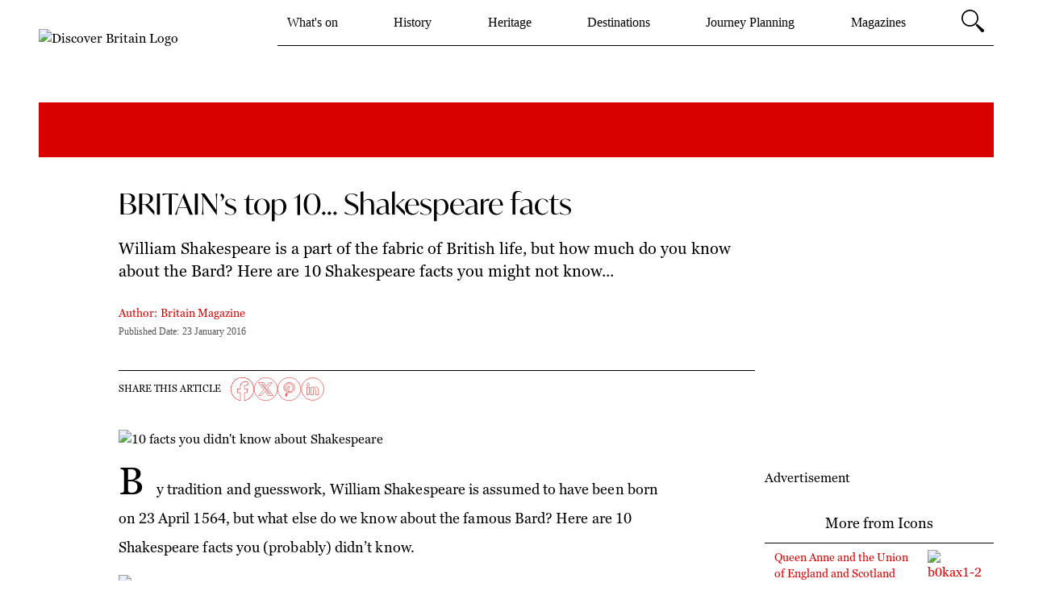

--- FILE ---
content_type: text/html; charset=UTF-8
request_url: https://www.discoverbritain.com/history/icons/shakespeare-facts/
body_size: 92059
content:
<!DOCTYPE html><html lang="en" data-theme="britain"><head><meta charSet="utf-8"/><meta http-equiv="x-ua-compatible" content="ie=edge"/><meta name="viewport" content="width=device-width, initial-scale=1, shrink-to-fit=no"/><meta name="generator" content="Gatsby 5.14.4"/><meta name="viewport" content="width=device-width, initial-scale=1, user-scalable=yes" data-gatsby-head="true"/>
    
      
        <meta name="tmgads.geo" content="US"></meta>
      
    <meta charSet="utf-8" data-gatsby-head="true"/><meta name="google-site-verification" content="pPmdj43XOniilE67stuOodCt0s4me38RWXCixaL-bck" data-gatsby-head="true"/><meta property="datePublished" content="2016-01-23T09:00:00+00:00" data-gatsby-head="true"/><meta property="dateModified" content="2025-02-28T09:39:09.507Z" data-gatsby-head="true"/><meta name="date" content="2016-01-23T09:00:00+00:00" data-gatsby-head="true"/><meta name="description" content="William Shakespeare is a part of the fabric of British life, but how much do you know about the Bard? Here are 10 Shakespeare facts you might not know..." data-gatsby-head="true"/><meta name="author" content="Britain Magazine" data-gatsby-head="true"/><meta name="robots" content="index, follow" data-gatsby-head="true"/><meta property="fb:pages" content="128038580550407" data-gatsby-head="true"/><meta property="og:description" content="" data-gatsby-head="true"/><meta property="og:site_name" content="https://www.discoverbritain.com" data-gatsby-head="true"/><meta property="og:image" content="https://www.discoverbritain.com/_gatsby/file/64b276ee2958876fb98c0ee78a83f02b/4418_Shakespeare.jpg" data-gatsby-head="true"/><meta property="og:type" content="article" data-gatsby-head="true"/><meta property="og:title" content="BRITAIN’s top 10... Shakespeare facts" data-gatsby-head="true"/><meta property="og:url" content="https://www.discoverbritain.com/history/icons/shakespeare-facts/" data-gatsby-head="true"/><meta name="tmgads.channel" content="history" data-gatsby-head="true"/><meta name="tmgads.businessSegment" content="history" data-gatsby-head="true"/><meta name="tmgads.zone" content="history.icons" data-gatsby-head="true"/><meta name="tmgads.section" content="history-icons" data-gatsby-head="true"/><meta name="tmgads.articleid" content="3QG2WHc3tBMzz2JdCnaGuA" data-gatsby-head="true"/><meta name="tmgads.pagetype" content="story" data-gatsby-head="true"/><meta name="tmgads.level" content="2" data-gatsby-head="true"/><meta name="tmgads.keywords" content="History, Icons, Literature, Poetry, Great Britons" data-gatsby-head="true"/><meta name="twitter:title" content="BRITAIN’s top 10... Shakespeare facts" data-gatsby-head="true"/><meta name="twitter:url" content="https://www.discoverbritain.com/history/icons/shakespeare-facts/" data-gatsby-head="true"/><meta name="twitter:image" content="https://www.discoverbritain.com/_gatsby/file/64b276ee2958876fb98c0ee78a83f02b/4418_Shakespeare.jpg" data-gatsby-head="true"/><meta name="twitter:site" content="@we_love_britain" data-gatsby-head="true"/><meta name="twitter:description" content="William Shakespeare is a part of the fabric of British life, but how much do you know about the Bard? Here are 10 Shakespeare facts you might not know..." data-gatsby-head="true"/><meta name="keywords" content="History, Icons, Literature, Poetry, Great Britons" data-gatsby-head="true"/><style data-href="/styles.66ce334b41458aa1a48c.css" data-identity="gatsby-global-css">/*
! tailwindcss v3.3.3 | MIT License | https://tailwindcss.com
*/*,:after,:before{border:0 solid;box-sizing:border-box}:after,:before{--tw-content:""}html{-webkit-text-size-adjust:100%;font-feature-settings:normal;font-family:ui-sans-serif,system-ui,-apple-system,BlinkMacSystemFont,Segoe UI,Roboto,Helvetica Neue,Arial,Noto Sans,sans-serif,Apple Color Emoji,Segoe UI Emoji,Segoe UI Symbol,Noto Color Emoji;font-variation-settings:normal;line-height:1.5;-moz-tab-size:4;-o-tab-size:4;tab-size:4}body{line-height:inherit;margin:0}hr{border-top-width:1px;color:inherit;height:0}abbr:where([title]){-webkit-text-decoration:underline dotted;text-decoration:underline dotted}h1,h2,h3,h4,h5,h6{font-size:inherit;font-weight:inherit}a{color:inherit;text-decoration:inherit}b,strong{font-weight:bolder}code,kbd,pre,samp{font-family:ui-monospace,SFMono-Regular,Menlo,Monaco,Consolas,Liberation Mono,Courier New,monospace;font-size:1em}small{font-size:80%}sub,sup{font-size:75%;line-height:0;position:relative;vertical-align:baseline}sub{bottom:-.25em}sup{top:-.5em}table{border-collapse:collapse;border-color:inherit;text-indent:0}button,input,optgroup,select,textarea{font-feature-settings:inherit;color:inherit;font-family:inherit;font-size:100%;font-variation-settings:inherit;font-weight:inherit;line-height:inherit;margin:0;padding:0}button,select{text-transform:none}[type=button],[type=reset],[type=submit],button{-webkit-appearance:button;background-color:transparent;background-image:none}:-moz-focusring{outline:auto}:-moz-ui-invalid{box-shadow:none}progress{vertical-align:baseline}::-webkit-inner-spin-button,::-webkit-outer-spin-button{height:auto}[type=search]{-webkit-appearance:textfield;outline-offset:-2px}::-webkit-search-decoration{-webkit-appearance:none}::-webkit-file-upload-button{-webkit-appearance:button;font:inherit}summary{display:list-item}blockquote,dd,dl,figure,h1,h2,h3,h4,h5,h6,hr,p,pre{margin:0}fieldset{margin:0}fieldset,legend{padding:0}menu,ol,ul{list-style:none;margin:0;padding:0}dialog{padding:0}textarea{resize:vertical}input::-moz-placeholder,textarea::-moz-placeholder{color:#9ca3af;opacity:1}input::placeholder,textarea::placeholder{color:#9ca3af;opacity:1}[role=button],button{cursor:pointer}:disabled{cursor:default}audio,canvas,embed,iframe,img,object,svg,video{display:block;vertical-align:middle}img,video{height:auto;max-width:100%}[hidden]{display:none}html[data-theme=garden]{--color-primary:#007155;--font-primary:georgiapro,Times,Times New Roman,sans-serif;--font-heading:georgiapro,Times,Times New Roman,sans-serif}html[data-theme=home]{--color-primary:#2b73a0;--font-primary:georgiapro,Times,Times New Roman,sans-serif;--font-heading:georgiapro,Times,Times New Roman,sans-serif}html[data-theme=britain]{--color-primary:#d90000;--font-primary:georgiapro,Times,Times New Roman,sans-serif;--font-heading:ivymode,Times,Times New Roman,sans-serif}html[data-theme=cruise]{--color-primary:#6bb4b0;--font-primary:georgiapro,Times,Times New Roman,sans-serif;--font-heading:georgiapro,Times,Times New Roman,sans-serif}html[data-theme=independentschoolparent]{--color-primary:#0e1d42;--font-primary:georgiapro,Times,Times New Roman,sans-serif;--font-heading:georgiapro,Times,Times New Roman,sans-serif}html[data-theme=sailingtoday]{--color-primary:#434885;--font-primary:montserrat,Times,Times New Roman,sans-serif;--font-heading:montserrat,Times,Times New Roman,sans-serif}*,:after,:before{--tw-border-spacing-x:0;--tw-border-spacing-y:0;--tw-translate-x:0;--tw-translate-y:0;--tw-rotate:0;--tw-skew-x:0;--tw-skew-y:0;--tw-scale-x:1;--tw-scale-y:1;--tw-pan-x: ;--tw-pan-y: ;--tw-pinch-zoom: ;--tw-scroll-snap-strictness:proximity;--tw-gradient-from-position: ;--tw-gradient-via-position: ;--tw-gradient-to-position: ;--tw-ordinal: ;--tw-slashed-zero: ;--tw-numeric-figure: ;--tw-numeric-spacing: ;--tw-numeric-fraction: ;--tw-ring-inset: ;--tw-ring-offset-width:0px;--tw-ring-offset-color:#fff;--tw-ring-color:rgba(59,130,246,.5);--tw-ring-offset-shadow:0 0 #0000;--tw-ring-shadow:0 0 #0000;--tw-shadow:0 0 #0000;--tw-shadow-colored:0 0 #0000;--tw-blur: ;--tw-brightness: ;--tw-contrast: ;--tw-grayscale: ;--tw-hue-rotate: ;--tw-invert: ;--tw-saturate: ;--tw-sepia: ;--tw-drop-shadow: ;--tw-backdrop-blur: ;--tw-backdrop-brightness: ;--tw-backdrop-contrast: ;--tw-backdrop-grayscale: ;--tw-backdrop-hue-rotate: ;--tw-backdrop-invert: ;--tw-backdrop-opacity: ;--tw-backdrop-saturate: ;--tw-backdrop-sepia: }::backdrop{--tw-border-spacing-x:0;--tw-border-spacing-y:0;--tw-translate-x:0;--tw-translate-y:0;--tw-rotate:0;--tw-skew-x:0;--tw-skew-y:0;--tw-scale-x:1;--tw-scale-y:1;--tw-pan-x: ;--tw-pan-y: ;--tw-pinch-zoom: ;--tw-scroll-snap-strictness:proximity;--tw-gradient-from-position: ;--tw-gradient-via-position: ;--tw-gradient-to-position: ;--tw-ordinal: ;--tw-slashed-zero: ;--tw-numeric-figure: ;--tw-numeric-spacing: ;--tw-numeric-fraction: ;--tw-ring-inset: ;--tw-ring-offset-width:0px;--tw-ring-offset-color:#fff;--tw-ring-color:rgba(59,130,246,.5);--tw-ring-offset-shadow:0 0 #0000;--tw-ring-shadow:0 0 #0000;--tw-shadow:0 0 #0000;--tw-shadow-colored:0 0 #0000;--tw-blur: ;--tw-brightness: ;--tw-contrast: ;--tw-grayscale: ;--tw-hue-rotate: ;--tw-invert: ;--tw-saturate: ;--tw-sepia: ;--tw-drop-shadow: ;--tw-backdrop-blur: ;--tw-backdrop-brightness: ;--tw-backdrop-contrast: ;--tw-backdrop-grayscale: ;--tw-backdrop-hue-rotate: ;--tw-backdrop-invert: ;--tw-backdrop-opacity: ;--tw-backdrop-saturate: ;--tw-backdrop-sepia: }.pointer-events-none{pointer-events:none}.static{position:static}.absolute{position:absolute}.relative{position:relative}.sticky{position:sticky}.inset-0{inset:0}.bottom-0{bottom:0}.left-0{left:0}.right-\[0\]{right:0}.right-\[48px\]{right:48px}.top-0{top:0}.top-\[-1px\]{top:-1px}.top-\[100px\]{top:100px}.top-\[8px\]{top:8px}.z-10{z-index:10}.z-50{z-index:50}.z-\[-100\]{z-index:-100}.z-\[99999\]{z-index:99999}.col-span-12{grid-column:span 12/span 12}.col-span-6{grid-column:span 6/span 6}.col-span-8{grid-column:span 8/span 8}.col-span-9{grid-column:span 9/span 9}.m-auto{margin:auto}.-mx-2{margin-left:-.5rem;margin-right:-.5rem}.mx-1{margin-left:.25rem;margin-right:.25rem}.mx-auto{margin-left:auto;margin-right:auto}.my-2{margin-bottom:.5rem;margin-top:.5rem}.my-3{margin-bottom:.75rem;margin-top:.75rem}.my-4{margin-bottom:1rem;margin-top:1rem}.my-5{margin-bottom:1.25rem;margin-top:1.25rem}.my-7{margin-bottom:1.75rem;margin-top:1.75rem}.-mb-10{margin-bottom:-2.5rem}.mb-0{margin-bottom:0}.mb-1{margin-bottom:.25rem}.mb-12{margin-bottom:3rem}.mb-2{margin-bottom:.5rem}.mb-3{margin-bottom:.75rem}.mb-4{margin-bottom:1rem}.mb-5{margin-bottom:1.25rem}.mb-6{margin-bottom:1.5rem}.mb-7{margin-bottom:1.75rem}.mb-8{margin-bottom:2rem}.ml-1{margin-left:.25rem}.ml-2{margin-left:.5rem}.ml-3{margin-left:.75rem}.mr-1{margin-right:.25rem}.mr-2{margin-right:.5rem}.mr-3{margin-right:.75rem}.mr-4{margin-right:1rem}.mr-6{margin-right:1.5rem}.mr-8{margin-right:2rem}.mt-1{margin-top:.25rem}.mt-2{margin-top:.5rem}.mt-2\.5{margin-top:.625rem}.mt-4{margin-top:1rem}.mt-auto{margin-top:auto}.block{display:block}.inline-block{display:inline-block}.inline{display:inline}.flex{display:flex}.inline-flex{display:inline-flex}.grid{display:grid}.hidden{display:none}.aspect-square{aspect-ratio:1/1}.h-0{height:0}.h-10{height:2.5rem}.h-6{height:1.5rem}.h-8{height:2rem}.h-80{height:20rem}.h-\[100\%\]{height:100%}.h-\[100px\]{height:100px}.h-\[100vh\]{height:100vh}.h-\[27px\]{height:27px}.h-\[30px\]{height:30px}.h-\[70px\]{height:70px}.h-auto{height:auto}.h-full{height:100%}.max-h-\[95px\]{max-height:95px}.min-h-\[25px\]{min-height:25px}.min-h-\[65vh\]{min-height:65vh}.min-h-\[72px\]{min-height:72px}.min-h-\[85vh\]{min-height:85vh}.w-1\/2{width:50%}.w-40{width:10rem}.w-7{width:1.75rem}.w-8{width:2rem}.w-\[100\%\]{width:100%}.w-\[125px\]{width:125px}.w-\[170px\]{width:170px}.w-\[27px\]{width:27px}.w-\[70px\]{width:70px}.w-full{width:100%}.w-full-screen-width{width:100vw}.min-w-\[175px\]{min-width:175px}.min-w-\[65px\]{min-width:65px}.min-w-\[90px\]{min-width:90px}.max-w-8xl{max-width:90rem}.max-w-\[250px\]{max-width:250px}.max-w-\[600px\]{max-width:600px}.max-w-\[calc\(100\%-70px\)\]{max-width:calc(100% - 70px)}.max-w-screen-2xl{max-width:1536px}.flex-1{flex:1 1 0%}.translate-y-24{--tw-translate-y:6rem}.rotate-180,.translate-y-24{transform:translate(var(--tw-translate-x),var(--tw-translate-y)) rotate(var(--tw-rotate)) skewX(var(--tw-skew-x)) skewY(var(--tw-skew-y)) scaleX(var(--tw-scale-x)) scaleY(var(--tw-scale-y))}.rotate-180{--tw-rotate:180deg}.cursor-pointer{cursor:pointer}.resize{resize:both}.grid-cols-12{grid-template-columns:repeat(12,minmax(0,1fr))}.flex-row{flex-direction:row}.flex-col{flex-direction:column}.flex-wrap{flex-wrap:wrap}.items-start{align-items:flex-start}.items-end{align-items:flex-end}.items-center{align-items:center}.justify-start{justify-content:flex-start}.justify-end{justify-content:flex-end}.justify-center{justify-content:center}.justify-between{justify-content:space-between}.gap-1{gap:.25rem}.gap-2{gap:.5rem}.gap-2\.5{gap:.625rem}.gap-3{gap:.75rem}.gap-4{gap:1rem}.gap-5{gap:1.25rem}.gap-6{gap:1.5rem}.gap-x-7{-moz-column-gap:1.75rem;column-gap:1.75rem}.gap-x-\[32px\]{-moz-column-gap:32px;column-gap:32px}.gap-y-7{row-gap:1.75rem}.space-x-4>:not([hidden])~:not([hidden]){--tw-space-x-reverse:0;margin-left:calc(1rem*(1 - var(--tw-space-x-reverse)));margin-right:calc(1rem*var(--tw-space-x-reverse))}.space-x-6>:not([hidden])~:not([hidden]){--tw-space-x-reverse:0;margin-left:calc(1.5rem*(1 - var(--tw-space-x-reverse)));margin-right:calc(1.5rem*var(--tw-space-x-reverse))}.overflow-hidden{overflow:hidden}.overflow-y-hidden{overflow-y:hidden}.overflow-x-scroll{overflow-x:scroll}.overflow-y-scroll{overflow-y:scroll}.text-ellipsis{text-overflow:ellipsis}.whitespace-nowrap{white-space:nowrap}.whitespace-pre-wrap{white-space:pre-wrap}.break-words{overflow-wrap:break-word}.rounded-full{border-radius:9999px}.rounded-md{border-radius:.375rem}.rounded-xl{border-radius:.75rem}.border{border-width:1px}.border-2{border-width:2px}.border-y{border-top-width:1px}.border-b,.border-y{border-bottom-width:1px}.border-t{border-top-width:1px}.border-t-4{border-top-width:4px}.border-none{border-style:none}.border-dark-grey{--tw-border-opacity:1;border-color:rgb(84 85 87/var(--tw-border-opacity))}.border-dark-grey2{--tw-border-opacity:1;border-color:rgb(70 70 70/var(--tw-border-opacity))}.border-primary{border-color:var(--color-primary)}.bg-black{--tw-bg-opacity:1;background-color:rgb(34 34 34/var(--tw-bg-opacity))}.bg-grey{--tw-bg-opacity:1;background-color:rgb(153 157 158/var(--tw-bg-opacity))}.bg-light-grey{--tw-bg-opacity:1;background-color:rgb(240 240 240/var(--tw-bg-opacity))}.bg-light-grey2{--tw-bg-opacity:1;background-color:rgb(249 249 249/var(--tw-bg-opacity))}.bg-primary{background-color:var(--color-primary)}.bg-secondary{--tw-bg-opacity:1;background-color:rgb(230 241 238/var(--tw-bg-opacity))}.bg-white{--tw-bg-opacity:1;background-color:rgb(255 255 255/var(--tw-bg-opacity))}.bg-opacity-50{--tw-bg-opacity:0.5}.object-contain{-o-object-fit:contain;object-fit:contain}.object-cover{-o-object-fit:cover;object-fit:cover}.object-scale-down{-o-object-fit:scale-down;object-fit:scale-down}.p-1{padding:.25rem}.p-2{padding:.5rem}.p-3{padding:.75rem}.p-4{padding:1rem}.p-6{padding:1.5rem}.p-8{padding:2rem}.px-12{padding-left:3rem;padding-right:3rem}.px-2{padding-left:.5rem;padding-right:.5rem}.px-3{padding-left:.75rem;padding-right:.75rem}.px-4{padding-left:1rem;padding-right:1rem}.px-5{padding-left:1.25rem;padding-right:1.25rem}.px-6{padding-left:1.5rem;padding-right:1.5rem}.px-7{padding-left:1.75rem;padding-right:1.75rem}.px-8{padding-left:2rem;padding-right:2rem}.py-1{padding-bottom:.25rem;padding-top:.25rem}.py-10{padding-bottom:2.5rem;padding-top:2.5rem}.py-2{padding-bottom:.5rem;padding-top:.5rem}.py-3{padding-bottom:.75rem;padding-top:.75rem}.py-4{padding-bottom:1rem;padding-top:1rem}.py-6{padding-top:1.5rem}.pb-6,.py-6{padding-bottom:1.5rem}.pb-8{padding-bottom:2rem}.pb-\[100\%\]{padding-bottom:100%}.pb-\[52\.5\%\]{padding-bottom:52.5%}.pb-\[62\.25\%\]{padding-bottom:62.25%}.pb-\[62\.5\%\]{padding-bottom:62.5%}.pl-2{padding-left:.5rem}.pl-5{padding-left:1.25rem}.pr-1{padding-right:.25rem}.pr-5{padding-right:1.25rem}.pt-3{padding-top:.75rem}.pt-6{padding-top:1.5rem}.pt-7{padding-top:1.75rem}.text-center{text-align:center}.align-middle{vertical-align:middle}.text-3xl{font-size:1.875rem;line-height:2.25rem}.text-4xl{font-size:2.25rem;line-height:2.5rem}.text-base{font-size:1rem;line-height:1.5rem}.text-lg{font-size:1.125rem;line-height:1.75rem}.text-sm{font-size:.875rem;line-height:1.25rem}.text-xl{font-size:1.25rem;line-height:1.75rem}.text-xs{font-size:.75rem;line-height:1rem}.font-medium{font-weight:500}.font-semibold{font-weight:600}.uppercase{text-transform:uppercase}.leading-11{line-height:2.75rem}.leading-5{line-height:1.25rem}.leading-6{line-height:1.5rem}.leading-7{line-height:1.75rem}.text-black{--tw-text-opacity:1;color:rgb(34 34 34/var(--tw-text-opacity))}.text-black\/60{color:rgba(34,34,34,.6)}.text-dark-grey{--tw-text-opacity:1;color:rgb(84 85 87/var(--tw-text-opacity))}.text-grey{--tw-text-opacity:1;color:rgb(153 157 158/var(--tw-text-opacity))}.text-light-grey{--tw-text-opacity:1;color:rgb(240 240 240/var(--tw-text-opacity))}.text-primary{color:var(--color-primary)}.text-white{--tw-text-opacity:1;color:rgb(255 255 255/var(--tw-text-opacity))}.underline{text-decoration-line:underline}.opacity-0{opacity:0}.shadow{--tw-shadow:0 1px 3px 0 rgba(0,0,0,.1),0 1px 2px -1px rgba(0,0,0,.1);--tw-shadow-colored:0 1px 3px 0 var(--tw-shadow-color),0 1px 2px -1px var(--tw-shadow-color);box-shadow:var(--tw-ring-offset-shadow,0 0 #0000),var(--tw-ring-shadow,0 0 #0000),var(--tw-shadow)}.outline-dark-grey2{outline-color:#464646}.filter{filter:var(--tw-blur) var(--tw-brightness) var(--tw-contrast) var(--tw-grayscale) var(--tw-hue-rotate) var(--tw-invert) var(--tw-saturate) var(--tw-sepia) var(--tw-drop-shadow)}.transition-all{transition-duration:.15s;transition-property:all;transition-timing-function:cubic-bezier(.4,0,.2,1)}.transition-colors{transition-duration:.15s;transition-property:color,background-color,border-color,text-decoration-color,fill,stroke;transition-timing-function:cubic-bezier(.4,0,.2,1)}.transition-opacity{transition-duration:.15s;transition-property:opacity;transition-timing-function:cubic-bezier(.4,0,.2,1)}.duration-300{transition-duration:.3s}.ease-in-out{transition-timing-function:cubic-bezier(.4,0,.2,1)}.\[padding-top\:max\(60\%\2c 326px\)\]{padding-top:max(60%,326px)}.before\:absolute:before{content:var(--tw-content);position:absolute}.before\:bottom-4:before{bottom:1rem;content:var(--tw-content)}.before\:right-\[-12px\]:before{content:var(--tw-content);right:-12px}.before\:top-2:before{content:var(--tw-content);top:.5rem}.before\:block:before{content:var(--tw-content);display:block}.before\:hidden:before{content:var(--tw-content);display:none}.before\:h-\[250px\]:before{content:var(--tw-content);height:250px}.before\:w-\[100\%\]:before{content:var(--tw-content);width:100%}.before\:border:before{border-width:1px;content:var(--tw-content)}.before\:border-light-grey:before{--tw-border-opacity:1;border-color:rgb(240 240 240/var(--tw-border-opacity));content:var(--tw-content)}.before\:bg-light-grey:before{--tw-bg-opacity:1;background-color:rgb(240 240 240/var(--tw-bg-opacity));content:var(--tw-content)}.before\:bg-gradient-to-t:before{background-image:linear-gradient(to top,var(--tw-gradient-stops));content:var(--tw-content)}.before\:from-white:before{--tw-gradient-from:#fff var(--tw-gradient-from-position);--tw-gradient-to:hsla(0,0%,100%,0) var(--tw-gradient-to-position);--tw-gradient-stops:var(--tw-gradient-from),var(--tw-gradient-to);content:var(--tw-content)}.before\:pt-\[62\.5\%\]:before{content:var(--tw-content);padding-top:62.5%}.before\:content-\[\'\'\]:before{--tw-content:"";content:var(--tw-content)}.last\:after\:hidden:last-child:after{content:var(--tw-content);display:none}.hover\:border-primary:hover{border-color:var(--color-primary)}.hover\:border-white:hover{--tw-border-opacity:1;border-color:rgb(255 255 255/var(--tw-border-opacity))}.hover\:bg-black:hover{--tw-bg-opacity:1;background-color:rgb(34 34 34/var(--tw-bg-opacity))}.hover\:bg-primary:hover{background-color:var(--color-primary)}.hover\:fill-white:hover{fill:#fff}.hover\:text-primary:hover{color:var(--color-primary)}.hover\:text-white:hover{--tw-text-opacity:1;color:rgb(255 255 255/var(--tw-text-opacity))}.disabled\:bg-grey2:disabled{--tw-bg-opacity:1;background-color:rgb(181 181 181/var(--tw-bg-opacity))}.disabled\:text-white:disabled{--tw-text-opacity:1;color:rgb(255 255 255/var(--tw-text-opacity))}.group:hover .group-hover\:block{display:block}.group:hover .group-hover\:underline{text-decoration-line:underline}@media (min-width:320px){.xs\:order-2{order:2}.xs\:col-span-12{grid-column:span 12/span 12}.xs\:col-span-2{grid-column:span 2/span 2}.xs\:col-span-6{grid-column:span 6/span 6}.xs\:col-start-1{grid-column-start:1}.xs\:-mx-1{margin-left:-.25rem;margin-right:-.25rem}.xs\:-mx-2{margin-left:-.5rem;margin-right:-.5rem}.xs\:mx-auto{margin-left:auto;margin-right:auto}.xs\:mb-0{margin-bottom:0}.xs\:mb-2{margin-bottom:.5rem}.xs\:mb-3{margin-bottom:.75rem}.xs\:mb-4{margin-bottom:1rem}.xs\:mb-5{margin-bottom:1.25rem}.xs\:mb-6{margin-bottom:1.5rem}.xs\:mb-7{margin-bottom:1.75rem}.xs\:mb-8{margin-bottom:2rem}.xs\:ml-2{margin-left:.5rem}.xs\:mt-0{margin-top:0}.xs\:mt-4{margin-top:1rem}.xs\:mt-5{margin-top:1.25rem}.xs\:mt-6{margin-top:1.5rem}.xs\:mt-7{margin-top:1.75rem}.xs\:mt-8{margin-top:2rem}.xs\:block{display:block}.xs\:flex{display:flex}.xs\:grid{display:grid}.xs\:hidden{display:none}.xs\:w-\[100\%\]{width:100%}.xs\:w-\[200px\]{width:200px}.xs\:max-w-\[100\%\]{max-width:100%}.xs\:max-w-\[200px\]{max-width:200px}.xs\:basis-1\/3{flex-basis:33.333333%}.xs\:basis-2\/3{flex-basis:66.666667%}.xs\:basis-full{flex-basis:100%}.xs\:grid-cols-1{grid-template-columns:repeat(1,minmax(0,1fr))}.xs\:grid-cols-12{grid-template-columns:repeat(12,minmax(0,1fr))}.xs\:grid-cols-2{grid-template-columns:repeat(2,minmax(0,1fr))}.xs\:flex-row-reverse{flex-direction:row-reverse}.xs\:flex-col{flex-direction:column}.xs\:flex-col-reverse{flex-direction:column-reverse}.xs\:flex-wrap{flex-wrap:wrap}.xs\:justify-start{justify-content:flex-start}.xs\:justify-center{justify-content:center}.xs\:justify-between{justify-content:space-between}.xs\:gap-0{gap:0}.xs\:gap-0\.5{gap:.125rem}.xs\:gap-2{gap:.5rem}.xs\:gap-4{gap:1rem}.xs\:gap-y-5{row-gap:1.25rem}.xs\:gap-y-\[30px\]{row-gap:30px}.xs\:p-2{padding:.5rem}.xs\:px-0{padding-left:0;padding-right:0}.xs\:px-2{padding-left:.5rem;padding-right:.5rem}.xs\:px-5{padding-left:1.25rem;padding-right:1.25rem}.xs\:py-1{padding-bottom:.25rem;padding-top:.25rem}.xs\:py-2{padding-bottom:.5rem;padding-top:.5rem}.xs\:py-5{padding-bottom:1.25rem;padding-top:1.25rem}.xs\:pb-4{padding-bottom:1rem}.xs\:pb-5{padding-bottom:1.25rem}.xs\:pr-0{padding-right:0}.xs\:pr-4{padding-right:1rem}.xs\:pt-3{padding-top:.75rem}.xs\:text-center{text-align:center}.xs\:text-base{font-size:1rem;line-height:1.5rem}.xs\:text-xs{font-size:.75rem}.xs\:leading-4,.xs\:text-xs{line-height:1rem}.xs\:leading-6{line-height:1.5rem}.xs\:leading-7{line-height:1.75rem}}@media (min-width:640px){.sm\:grid-cols-2{grid-template-columns:repeat(2,minmax(0,1fr))}.sm\:text-xl{font-size:1.25rem;line-height:1.75rem}}@media (min-width:768px){.md\:right-16{right:4rem}.md\:order-1{order:1}.md\:order-2{order:2}.md\:col-span-10{grid-column:span 10/span 10}.md\:col-span-12{grid-column:span 12/span 12}.md\:col-span-3{grid-column:span 3/span 3}.md\:col-span-4{grid-column:span 4/span 4}.md\:col-span-6{grid-column:span 6/span 6}.md\:col-start-2{grid-column-start:2}.md\:m-0{margin:0}.md\:mx-0{margin-left:0;margin-right:0}.md\:mb-0{margin-bottom:0}.md\:mb-2{margin-bottom:.5rem}.md\:mb-3{margin-bottom:.75rem}.md\:mb-5{margin-bottom:1.25rem}.md\:mb-6{margin-bottom:1.5rem}.md\:mb-7{margin-bottom:1.75rem}.md\:mb-8{margin-bottom:2rem}.md\:ml-0{margin-left:0}.md\:mr-3{margin-right:.75rem}.md\:mr-4{margin-right:1rem}.md\:mt-10{margin-top:2.5rem}.md\:mt-14{margin-top:3.5rem}.md\:mt-4{margin-top:1rem}.md\:mt-5{margin-top:1.25rem}.md\:mt-6{margin-top:1.5rem}.md\:mt-7{margin-top:1.75rem}.md\:mt-8{margin-top:2rem}.md\:mt-9{margin-top:2.25rem}.md\:block{display:block}.md\:flex{display:flex}.md\:grid{display:grid}.md\:hidden{display:none}.md\:h-\[28px\]{height:28px}.md\:min-h-\[44px\]{min-height:44px}.md\:w-\[200px\]{width:200px}.md\:w-\[65\%\]{width:65%}.md\:w-\[auto\]{width:auto}.md\:max-w-\[100\%\]{max-width:100%}.md\:max-w-\[80\%\]{max-width:80%}.md\:grid-cols-2{grid-template-columns:repeat(2,minmax(0,1fr))}.md\:grid-cols-3{grid-template-columns:repeat(3,minmax(0,1fr))}.md\:flex-row{flex-direction:row}.md\:flex-col{flex-direction:column}.md\:justify-start{justify-content:flex-start}.md\:justify-end{justify-content:flex-end}.md\:justify-between{justify-content:space-between}.md\:gap-1{gap:.25rem}.md\:gap-1\.5{gap:.375rem}.md\:gap-2{gap:.5rem}.md\:gap-y-0{row-gap:0}.md\:gap-y-\[50px\]{row-gap:50px}.md\:p-2{padding:.5rem}.md\:px-0{padding-left:0;padding-right:0}.md\:px-12{padding-left:3rem;padding-right:3rem}.md\:px-2{padding-left:.5rem;padding-right:.5rem}.md\:px-4{padding-left:1rem;padding-right:1rem}.md\:px-5{padding-left:1.25rem;padding-right:1.25rem}.md\:py-1{padding-bottom:.25rem;padding-top:.25rem}.md\:py-3{padding-bottom:.75rem;padding-top:.75rem}.md\:py-6{padding-bottom:1.5rem;padding-top:1.5rem}.md\:pb-7{padding-bottom:1.75rem}.md\:pb-\[28px\]{padding-bottom:28px}.md\:pl-0{padding-left:0}.md\:pl-1{padding-left:.25rem}.md\:pr-0{padding-right:0}.md\:pt-6{padding-top:1.5rem}.md\:text-base{font-size:1rem;line-height:1.5rem}.md\:text-sm{font-size:.875rem;line-height:1.25rem}.md\:text-xs{font-size:.75rem;line-height:1rem}.md\:leading-5{line-height:1.25rem}.md\:leading-6{line-height:1.5rem}.md\:leading-7{line-height:1.75rem}}@media (min-width:1024px){.lg\:right-16{right:4rem}.lg\:order-1{order:1}.lg\:col-span-3{grid-column:span 3/span 3}.lg\:col-span-7{grid-column:span 7/span 7}.lg\:col-span-8{grid-column:span 8/span 8}.lg\:col-start-10{grid-column-start:10}.lg\:col-start-2{grid-column-start:2}.lg\:col-start-3{grid-column-start:3}.lg\:mb-0{margin-bottom:0}.lg\:mb-16{margin-bottom:4rem}.lg\:mb-3{margin-bottom:.75rem}.lg\:mb-5{margin-bottom:1.25rem}.lg\:mb-6{margin-bottom:1.5rem}.lg\:mb-8{margin-bottom:2rem}.lg\:ml-18{margin-left:4.66rem}.lg\:mr-7{margin-right:1.75rem}.lg\:mt-0{margin-top:0}.lg\:mt-14{margin-top:3.5rem}.lg\:mt-5{margin-top:1.25rem}.lg\:mt-6{margin-top:1.5rem}.lg\:mt-8{margin-top:2rem}.lg\:mt-9{margin-top:2.25rem}.lg\:block{display:block}.lg\:flex{display:flex}.lg\:hidden{display:none}.lg\:h-\[100\%\]{height:100%}.lg\:h-\[132px\]{height:132px}.lg\:h-\[38px\]{height:38px}.lg\:max-h-\[132px\]{max-height:132px}.lg\:min-h-\[52px\]{min-height:52px}.lg\:w-\[250px\]{width:250px}.lg\:max-w-\[60\%\]{max-width:60%}.lg\:basis-1\/3{flex-basis:33.333333%}.lg\:basis-2\/3{flex-basis:66.666667%}.lg\:grid-cols-3{grid-template-columns:repeat(3,minmax(0,1fr))}.lg\:grid-cols-4{grid-template-columns:repeat(4,minmax(0,1fr))}.lg\:grid-cols-6{grid-template-columns:repeat(6,minmax(0,1fr))}.lg\:flex-row{flex-direction:row}.lg\:justify-end{justify-content:flex-end}.lg\:gap-4{gap:1rem}.lg\:p-3{padding:.75rem}.lg\:px-0{padding-left:0;padding-right:0}.lg\:px-12{padding-left:3rem;padding-right:3rem}.lg\:px-3{padding-left:.75rem;padding-right:.75rem}.lg\:px-5{padding-left:1.25rem;padding-right:1.25rem}.lg\:py-2{padding-bottom:.5rem;padding-top:.5rem}.lg\:py-6{padding-bottom:1.5rem;padding-top:1.5rem}.lg\:pb-4{padding-bottom:1rem}.lg\:pb-5{padding-bottom:1.25rem}.lg\:pb-\[38px\]{padding-bottom:38px}.lg\:pl-3{padding-left:.75rem}.lg\:pr-10{padding-right:2.5rem}.lg\:pt-3{padding-top:.75rem}.lg\:pt-5{padding-top:1.25rem}.lg\:text-base{font-size:1rem;line-height:1.5rem}.lg\:text-sm{font-size:.875rem;line-height:1.25rem}.lg\:text-xs{font-size:.75rem;line-height:1rem}.lg\:leading-5{line-height:1.25rem}.lg\:leading-6{line-height:1.5rem}.lg\:leading-7{line-height:1.75rem}.lg\:leading-8{line-height:2rem}}@media (min-width:1280px){.xl\:right-16{right:4rem}.xl\:order-1{order:1}.xl\:mb-3{margin-bottom:.75rem}.xl\:mb-5{margin-bottom:1.25rem}.xl\:mb-6{margin-bottom:1.5rem}.xl\:mb-7{margin-bottom:1.75rem}.xl\:mb-9{margin-bottom:2.25rem}.xl\:mt-12{margin-top:3rem}.xl\:mt-8{margin-top:2rem}.xl\:mt-9{margin-top:2.25rem}.xl\:min-h-\[68px\]{min-height:68px}.xl\:w-\[300px\]{width:300px}.xl\:translate-y-16{--tw-translate-y:4rem;transform:translate(var(--tw-translate-x),var(--tw-translate-y)) rotate(var(--tw-rotate)) skewX(var(--tw-skew-x)) skewY(var(--tw-skew-y)) scaleX(var(--tw-scale-x)) scaleY(var(--tw-scale-y))}.xl\:flex-row{flex-direction:row}.xl\:gap-4{gap:1rem}.xl\:px-12{padding-left:3rem;padding-right:3rem}.xl\:px-5{padding-left:1.25rem;padding-right:1.25rem}.xl\:py-9{padding-bottom:2.25rem;padding-top:2.25rem}.xl\:pb-1{padding-bottom:.25rem}.xl\:pt-3{padding-top:.75rem}.xl\:text-base{font-size:1rem;line-height:1.5rem}.xl\:text-lg{font-size:1.125rem;line-height:1.75rem}.xl\:text-sm{font-size:.875rem;line-height:1.25rem}.xl\:text-xl{font-size:1.25rem;line-height:1.75rem}.xl\:leading-11{line-height:2.75rem}.xl\:leading-7{line-height:1.75rem}.xl\:leading-9{line-height:2.25rem}}.\[\&\:nth-child\(4n\)\]\:after\:absolute:nth-child(4n):after{content:var(--tw-content);position:absolute}.\[\&\:nth-child\(4n\)\]\:after\:bottom-0:nth-child(4n):after{bottom:0;content:var(--tw-content)}.\[\&\:nth-child\(4n\)\]\:after\:right-0:nth-child(4n):after{content:var(--tw-content);right:0}.\[\&\:nth-child\(4n\)\]\:after\:w-\[calc\(400\%\+64px\)\]:nth-child(4n):after{content:var(--tw-content);width:calc(400% + 64px)}.\[\&\:nth-child\(4n\)\]\:after\:border-b:nth-child(4n):after{border-bottom-width:1px;content:var(--tw-content)}.\[\&\:nth-child\(4n\)\]\:after\:border-light-grey:nth-child(4n):after{--tw-border-opacity:1;border-color:rgb(240 240 240/var(--tw-border-opacity));content:var(--tw-content)}.\[\&\:nth-child\(4n\)\]\:after\:content-\[\'\'\]:nth-child(4n):after{--tw-content:"";content:var(--tw-content)}body iframe[id^=google_ads_iframe]{display:initial}body{overflow-x:hidden}@font-face{font-named-instance:"Regular";font-display:swap;font-family:OpenSans-Regular;font-style:normal;font-weight:400;src:url(/fonts/OpenSans-Regular.woff2) format("woff2")}@font-face{font-named-instance:"Light";font-display:swap;font-family:OpenSans-Light;font-style:normal;font-weight:300;src:url(/fonts/OpenSans-Light.woff2) format("woff2")}@font-face{font-named-instance:"Bold";font-display:swap;font-family:OpenSans-Bold;font-style:normal;font-weight:700;src:url(/fonts/OpenSans-Bold.woff2) format("woff2")}*{-webkit-font-smoothing:antialiased;-moz-osx-font-smoothing:grayscale;font-family:var(--font-primary);scroll-behavior:smooth}.cmc-header-1{font-family:var(--font-heading)}body.burger-menu-open{overflow-y:hidden;position:fixed}@media (min-width:768px){body.burger-menu-open{overflow-y:auto;position:static}}.navigation-menu-height{min-height:650px;overflow-x:scroll}.georgia{font-family:georgiapro,Times,Times New Roman,sans-serif}.opensans{font-family:OpenSans-Regular}.opensans-bold{font-family:OpenSans-Bold}.opensans-light{font-family:OpenSans-Light}.first-letter-cmc>p:first-child:first-letter{initial-letter:3;font-size:3rem;line-height:1;line-height:2.25rem;margin-right:1rem}@media (min-width:320px){.first-letter-cmc>p:first-child:first-letter{-webkit-initial-letter:2;initial-letter:2}}@media (min-width:1024px){.first-letter-cmc>p:first-child:first-letter{-webkit-initial-letter:3;initial-letter:3}}@media (min-width:320px){.force-add-order-1-mobile{order:1!important}}@media (min-width:768px){.force-add-order-1-mobile{order:0!important}}.hide-scroll-bar::-webkit-scrollbar{display:none}.mobile-safe-padding-bottom{padding-bottom:env(safe-area-inset-bottom)}@media (min-width:320px){.cmc-content-text{font-size:1.125rem;letter-spacing:-.025em;line-height:1.75rem}}@media (min-width:768px){.cmc-content-text{font-size:1.125rem;letter-spacing:-.025em;line-height:2.25rem}}@media (min-width:1024px){.cmc-content-text{font-size:1.125rem;letter-spacing:.07px;line-height:2.25rem}}@media (min-width:1280px){.cmc-content-text{font-size:1.125rem;letter-spacing:.07px;line-height:2.25rem}}@media (min-width:320px){.cmc-header-1{font-size:1.875rem;line-height:2.5rem}}@media (min-width:768px){.cmc-header-1{font-size:1.875rem;line-height:2.5rem}}@media (min-width:1024px){.cmc-header-1{font-size:1.875rem;line-height:2.5rem}}@media (min-width:1280px){.cmc-header-1{font-size:2.25rem;line-height:2.75rem}}@media (min-width:320px){.cmc-header-2{font-size:1.625rem;line-height:1.75rem}}@media (min-width:768px){.cmc-header-2{font-size:1.625rem;line-height:1.75rem}}@media (min-width:1024px){.cmc-header-2{font-size:1.625rem;line-height:1.75rem}}@media (min-width:1280px){.cmc-header-2{font-size:1.875rem;line-height:2.25rem}}@media (min-width:320px){.cmc-header-3{font-size:1.375rem;line-height:1.5rem}}@media (min-width:768px){.cmc-header-3{font-size:1.375rem;line-height:1.5rem}}@media (min-width:1024px){.cmc-header-3{font-size:1.375rem;line-height:1.5rem}}@media (min-width:1280px){.cmc-header-3{font-size:1.5rem;line-height:1.75rem}}@media (min-width:320px){.cmc-header-4{font-size:1rem;line-height:1.25rem}}@media (min-width:768px){.cmc-header-4{font-size:1.125rem;line-height:1.5rem}}@media (min-width:1024px){.cmc-header-4{font-size:1.125rem;line-height:1.5rem}}@media (min-width:1280px){.cmc-header-4{font-size:1.125rem;line-height:1.5rem}}@media (min-width:320px){.cmc-header-5{font-size:.875rem;line-height:1.25rem}}@media (min-width:768px){.cmc-header-5{font-size:.875rem;line-height:1.25rem}}@media (min-width:1024px){.cmc-header-5{font-size:.875rem;line-height:1.25rem}}@media (min-width:1280px){.cmc-header-5{font-size:.875rem;line-height:1.25rem}}.cmc-header-6{font-size:.875rem;line-height:1rem}@media (min-width:320px){.cmc-header-7{font-size:.75rem;letter-spacing:.025em;line-height:1.75rem}}@media (min-width:768px){.cmc-header-7{font-size:.875rem;line-height:1.75rem}}@media (min-width:1024px){.cmc-header-7{font-size:.875rem;line-height:1.75rem}}@media (min-width:320px){.cmc-standfirst{font-size:1.25rem;line-height:1.75rem}}@media (min-width:768px){.cmc-standfirst{font-size:1.25rem;line-height:1.75rem}}@media (min-width:1024px){.cmc-standfirst{font-size:1.25rem;line-height:1.75rem}}@media (min-width:1280px){.cmc-standfirst{font-size:1.25rem;line-height:1.75rem}}@media (min-width:320px){.cmc-body-1{font-size:1.125rem;line-height:2rem}}@media (min-width:1024px){.cmc-body-1{font-size:1.125rem;line-height:2.25rem}}@media (min-width:320px){.cmc-body-2{font-size:.875rem;line-height:1.25rem}}@media (min-width:1024px){.cmc-body-2{font-size:1rem;line-height:1.5rem}}@media (min-width:320px){.cmc-body-3{font-size:.75rem;line-height:1.25rem}}@media (min-width:768px){.cmc-body-3{font-size:.75rem;line-height:1.25rem}}@media (min-width:1024px){.cmc-body-3{font-size:.75rem;line-height:1.25rem}}@media (min-width:1280px){.cmc-body-3{font-size:.75rem;line-height:1.5rem}}.cmc-list{padding-left:1.5rem}.cmc-list-ol{list-style-type:decimal}.cmc-list .cmc-list-ol{list-style-type:upper-alpha}.cmc-list .cmc-list .cmc-list-ol{list-style-type:lower-roman}.cmc-list .cmc-list .cmc-list .cmc-list-ol{list-style-type:lower-alpha}.cmc-list-ul{list-style-type:disc}.cmc-list .cmc-list-ul{list-style-type:circle}.cmc-list .cmc-list .cmc-list-ul{list-style-type:square}.cmc-list li *{margin-bottom:0}.text-ellipsis-row-2{-webkit-line-clamp:2}.text-ellipsis-row-2,.text-ellipsis-row-3{-webkit-box-orient:vertical;display:-webkit-box;overflow:hidden;text-overflow:ellipsis;white-space:normal}.text-ellipsis-row-3{-webkit-line-clamp:3}.content-anchor-link{height:0;scroll-margin-top:100px;visibility:hidden;width:0}.piano-container--active~*{display:none}.piano-container--active{position:relative}.piano-container--active:before{background-image:linear-gradient(0deg,#fff 0,#fff 20%,hsla(0,0%,100%,0));bottom:100%;content:"";height:200px;left:0;position:absolute;right:0}.piano-ribbon{bottom:0;box-shadow:0 0 28px 0 rgba(51,51,51,.2);left:0;position:fixed;width:100%;z-index:1000}.piano-in-article{min-height:.1px}.piano-stack-nav-sticky .tp-container-inner{height:100px;overflow:hidden;transition:height .5s ease}@media(min-width:768px){.piano-stack-nav-sticky .tp-container-inner{height:44px}}@media(min-width:1024px){.piano-stack-nav-sticky .tp-container-inner{height:52px}}@media(min-width:1280px){.piano-stack-nav-sticky .tp-container-inner{height:52px}}.rsme-embed,.rsme-embed>*{max-width:100%}</style><style>.gatsby-image-wrapper{position:relative;overflow:hidden}.gatsby-image-wrapper picture.object-fit-polyfill{position:static!important}.gatsby-image-wrapper img{bottom:0;height:100%;left:0;margin:0;max-width:none;padding:0;position:absolute;right:0;top:0;width:100%;object-fit:cover}.gatsby-image-wrapper [data-main-image]{opacity:0;transform:translateZ(0);transition:opacity .25s linear;will-change:opacity}.gatsby-image-wrapper-constrained{display:inline-block;vertical-align:top}</style><noscript><style>.gatsby-image-wrapper noscript [data-main-image]{opacity:1!important}.gatsby-image-wrapper [data-placeholder-image]{opacity:0!important}</style></noscript><script type="module">const e="undefined"!=typeof HTMLImageElement&&"loading"in HTMLImageElement.prototype;e&&document.body.addEventListener("load",(function(e){const t=e.target;if(void 0===t.dataset.mainImage)return;if(void 0===t.dataset.gatsbyImageSsr)return;let a=null,n=t;for(;null===a&&n;)void 0!==n.parentNode.dataset.gatsbyImageWrapper&&(a=n.parentNode),n=n.parentNode;const o=a.querySelector("[data-placeholder-image]"),r=new Image;r.src=t.currentSrc,r.decode().catch((()=>{})).then((()=>{t.style.opacity=1,o&&(o.style.opacity=0,o.style.transition="opacity 500ms linear")}))}),!0);</script><link rel="sitemap" type="application/xml" href="/sitemap-index.xml"/><link rel="stylesheet preload" href="https://use.typekit.net/mrq3sfm.css" as="style" crossorigin="anonymous"/><link rel="stylesheet preload" href="/fonts/OpenSans-Regular.woff2" as="font" type="font/woff2" crossorigin="anonymous"/><link rel="stylesheet preload" href="/fonts/OpenSans-Light.woff2" as="font" type="font/woff2" crossorigin="anonymous"/><link rel="stylesheet preload" href="/fonts/OpenSans-Bold.woff2" as="font" type="font/woff2" crossorigin="anonymous"/><title data-gatsby-head="true">BRITAIN’s top 10... Shakespeare facts</title><link rel="icon" sizes="16x16" type="image/png" href="/favicon-britain.png?v=9" data-gatsby-head="true"/><link rel="icon" sizes="32x32" type="image/png" href="/favicon_x32-britain.png?v=9" data-gatsby-head="true"/><link rel="canonical" href="https://www.discoverbritain.com/history/icons/shakespeare-facts/" data-gatsby-head="true"/><script type="application/ld+json" data-gatsby-head="true">{"@context":"https://schema.org","@type":["Article"],"mainEntityOfPage":{"@type":"WebPage","@id":"https://www.discoverbritain.com/history/icons/shakespeare-facts/"},"headline":"BRITAIN’s top 10... Shakespeare facts","url":"https://www.discoverbritain.com/history/icons/shakespeare-facts/","articleBody":"article","image":[{"@type":"ImageObject","url":"https://www.discoverbritain.com/_gatsby/file/64b276ee2958876fb98c0ee78a83f02b/4418_Shakespeare.jpg","creditText":"","alternateName":"10 facts you didn't know about Shakespeare","description":""}],"datePublished":"2016-01-23T09:00:00+00:00","dateModified":"2025-02-28T09:39:09.507Z","author":[{"@type":"Person","name":"Britain Magazine","url":"","itemListElement":[]}],"publisher":{"@type":"Organization","name":"Discover Britain","alternateName":"Discover Britain Magazine","url":"https://www.discoverbritain.com/","sameAs":["https://www.facebook.com/DiscoverBritainMag/","https://twitter.com/we_love_britain/","https://www.instagram.com/discover_britain/","https://uk.pinterest.com/discoverbritain/"],"logo":{"@type":"ImageObject","url":"https://www.discoverbritain.com/_gatsby/file/6966c232632ab87711f680164dd4fbec/DiscoverBritain.com%20logo%20Red%20(1).png","caption":"Discover Britain Logo","width":2226,"height":911}},"isAccessibleForFree":false}</script><link rel="stylesheet preload" href="https://static.telegraph.co.uk/develop/telegraph-advertising/cmc/cmc-commercial.css" as="style" data-gatsby-head="true"/>
<script>(window.BOOMR_mq=window.BOOMR_mq||[]).push(["addVar",{"rua.upush":"false","rua.cpush":"true","rua.upre":"false","rua.cpre":"false","rua.uprl":"false","rua.cprl":"false","rua.cprf":"false","rua.trans":"SJ-18002838-51ad-4691-9974-09fd6d13d377","rua.cook":"false","rua.ims":"false","rua.ufprl":"false","rua.cfprl":"true","rua.isuxp":"false","rua.texp":"norulematch","rua.ceh":"false","rua.ueh":"false","rua.ieh.st":"0"}]);</script>
                              <script>!function(e){var n="https://s.go-mpulse.net/boomerang/";if("False"=="True")e.BOOMR_config=e.BOOMR_config||{},e.BOOMR_config.PageParams=e.BOOMR_config.PageParams||{},e.BOOMR_config.PageParams.pci=!0,n="https://s2.go-mpulse.net/boomerang/";if(window.BOOMR_API_key="SPF4D-VNJZY-MRZB3-GKFAB-U6X9Y",function(){function e(){if(!o){var e=document.createElement("script");e.id="boomr-scr-as",e.src=window.BOOMR.url,e.async=!0,i.parentNode.appendChild(e),o=!0}}function t(e){o=!0;var n,t,a,r,d=document,O=window;if(window.BOOMR.snippetMethod=e?"if":"i",t=function(e,n){var t=d.createElement("script");t.id=n||"boomr-if-as",t.src=window.BOOMR.url,BOOMR_lstart=(new Date).getTime(),e=e||d.body,e.appendChild(t)},!window.addEventListener&&window.attachEvent&&navigator.userAgent.match(/MSIE [67]\./))return window.BOOMR.snippetMethod="s",void t(i.parentNode,"boomr-async");a=document.createElement("IFRAME"),a.src="about:blank",a.title="",a.role="presentation",a.loading="eager",r=(a.frameElement||a).style,r.width=0,r.height=0,r.border=0,r.display="none",i.parentNode.appendChild(a);try{O=a.contentWindow,d=O.document.open()}catch(_){n=document.domain,a.src="javascript:var d=document.open();d.domain='"+n+"';void(0);",O=a.contentWindow,d=O.document.open()}if(n)d._boomrl=function(){this.domain=n,t()},d.write("<bo"+"dy onload='document._boomrl();'>");else if(O._boomrl=function(){t()},O.addEventListener)O.addEventListener("load",O._boomrl,!1);else if(O.attachEvent)O.attachEvent("onload",O._boomrl);d.close()}function a(e){window.BOOMR_onload=e&&e.timeStamp||(new Date).getTime()}if(!window.BOOMR||!window.BOOMR.version&&!window.BOOMR.snippetExecuted){window.BOOMR=window.BOOMR||{},window.BOOMR.snippetStart=(new Date).getTime(),window.BOOMR.snippetExecuted=!0,window.BOOMR.snippetVersion=12,window.BOOMR.url=n+"SPF4D-VNJZY-MRZB3-GKFAB-U6X9Y";var i=document.currentScript||document.getElementsByTagName("script")[0],o=!1,r=document.createElement("link");if(r.relList&&"function"==typeof r.relList.supports&&r.relList.supports("preload")&&"as"in r)window.BOOMR.snippetMethod="p",r.href=window.BOOMR.url,r.rel="preload",r.as="script",r.addEventListener("load",e),r.addEventListener("error",function(){t(!0)}),setTimeout(function(){if(!o)t(!0)},3e3),BOOMR_lstart=(new Date).getTime(),i.parentNode.appendChild(r);else t(!1);if(window.addEventListener)window.addEventListener("load",a,!1);else if(window.attachEvent)window.attachEvent("onload",a)}}(),"".length>0)if(e&&"performance"in e&&e.performance&&"function"==typeof e.performance.setResourceTimingBufferSize)e.performance.setResourceTimingBufferSize();!function(){if(BOOMR=e.BOOMR||{},BOOMR.plugins=BOOMR.plugins||{},!BOOMR.plugins.AK){var n="true"=="true"?1:0,t="",a="cj2dicaccuevk2lphr4q-f-ac3b3ba27-clientnsv4-s.akamaihd.net",i="false"=="true"?2:1,o={"ak.v":"39","ak.cp":"1597821","ak.ai":parseInt("915994",10),"ak.ol":"0","ak.cr":9,"ak.ipv":4,"ak.proto":"h2","ak.rid":"cdf0f82","ak.r":51990,"ak.a2":n,"ak.m":"dscr","ak.n":"ff","ak.bpcip":"18.116.52.0","ak.cport":55250,"ak.gh":"2.17.209.132","ak.quicv":"","ak.tlsv":"tls1.3","ak.0rtt":"","ak.0rtt.ed":"","ak.csrc":"-","ak.acc":"","ak.t":"1768897657","ak.ak":"hOBiQwZUYzCg5VSAfCLimQ==CY8TiPnkuZxKDULAxjc9M4E8b6nw9AiK9YlqLJJ5EJT9Lz/OJhgztNouaWKCX9uAryxElgIRXV1qGizNC8OHttBdKPksXSIfUHsEleNOX5u5gztFqr1pi8uAHpnY5Eqy2bskDTReXLhfrTbuF06oD8W7UtKiJCvccrcF0wt753oJE/3MooKlnm6tqOTvZxlFcIFejPWQgOG4G53962BhSuSQV9i+jvutW+EFcvVV2uOSXLvMieaJZa6g1QopRZkzfNFCZHhCE15C4hjv9nNhbx0ELFxIIsP4R8L2ZGfmdVQRDeyl3aQcI9z5DwHN4ZTQ3Y0zUTgIh9+6DJnDnYoGXu/cEgs6jROtkgHNv8INjZXhj6MRksNyWdbE69rxaGri3mCa4pBFdQQUzggVRGuUM24VhSQp2Ek0SnpHLkvP91k=","ak.pv":"199","ak.dpoabenc":"","ak.tf":i};if(""!==t)o["ak.ruds"]=t;var r={i:!1,av:function(n){var t="http.initiator";if(n&&(!n[t]||"spa_hard"===n[t]))o["ak.feo"]=void 0!==e.aFeoApplied?1:0,BOOMR.addVar(o)},rv:function(){var e=["ak.bpcip","ak.cport","ak.cr","ak.csrc","ak.gh","ak.ipv","ak.m","ak.n","ak.ol","ak.proto","ak.quicv","ak.tlsv","ak.0rtt","ak.0rtt.ed","ak.r","ak.acc","ak.t","ak.tf"];BOOMR.removeVar(e)}};BOOMR.plugins.AK={akVars:o,akDNSPreFetchDomain:a,init:function(){if(!r.i){var e=BOOMR.subscribe;e("before_beacon",r.av,null,null),e("onbeacon",r.rv,null,null),r.i=!0}return this},is_complete:function(){return!0}}}}()}(window);</script></head><body><div id="___gatsby"><div style="outline:none" tabindex="-1" id="gatsby-focus-wrapper"><div class="max-w-8xl  mx-auto"><div id="advert_tmg_ban" class="advert js-advert js-advert-banner  advert--banner advert--header force-add-order-1-mobile " data-perf="advert-banner" data-test="advert-banner"></div></div><div class="max-w-screen-2xl flex flex-col mx-auto xl:px-12 md:px-12 "><div class="md:order-2 xs:order-0"><!-- slice-start id="navigationbar-602de97b64fc3d9f20e78062884e1bbd-1" --><header><nav class=" grid grid-cols-12" style="grid-template-rows:min-content min-content 1fr"><div class="md:col-span-3 flex items-center xs:col-span-12"><a href="/" class=" flex items-center justify-start flex-wrap max-h-[95px] xl:w-[300px] lg:w-[250px]  md:w-[200px] md:m-0 md:mr-4 xs:w-[200px] xs:mx-auto xs:mt-4" aria-label="Logo"><figure class="block"><picture><source media="(min-width: 1600px)" srcSet="/_gatsby/file/6966c232632ab87711f680164dd4fbec/DiscoverBritain.com%20logo%20Red%20(1).png?imwidth=1280"/><source media="(min-width: 1280px)" srcSet="/_gatsby/file/6966c232632ab87711f680164dd4fbec/DiscoverBritain.com%20logo%20Red%20(1).png?imwidth=960"/><source media="(min-width: 768px)" srcSet="/_gatsby/file/6966c232632ab87711f680164dd4fbec/DiscoverBritain.com%20logo%20Red%20(1).png?imwidth=680"/><source media="( min-width: 320px ) and ( -webkit-min-device-pixel-ratio: 2 )" srcSet="/_gatsby/file/6966c232632ab87711f680164dd4fbec/DiscoverBritain.com%20logo%20Red%20(1).png?imwidth=320"/><source media="( min-width: 320px )" srcSet="/_gatsby/file/6966c232632ab87711f680164dd4fbec/DiscoverBritain.com%20logo%20Red%20(1).png?imwidth=320"/><img class="block h-auto w-[100%] opacity-1 transition-opacity " src="/_gatsby/file/6966c232632ab87711f680164dd4fbec/DiscoverBritain.com%20logo%20Red%20(1).png" alt="Discover Britain Logo" fetchpriority="high" loading="eager" height="911" width="2226" decoding="async"/></picture></figure></a></div><div class="col-span-12 flex-wrap justify-between px-2 md:hidden md:mb-0 xs:flex xs:mb-4"><div><svg width="32" height="28" viewBox="0 0 32 28" fill="none"><g id="Burger Menu"><line id="Line 3118" y1="1" x2="32" y2="1" stroke="black" stroke-width="2"></line><line id="Line 3119" y1="14" x2="32" y2="14" stroke="black" stroke-width="2"></line><line id="Line 3120" y1="27" x2="32" y2="27" stroke="black" stroke-width="2"></line></g></svg></div><a href="/search/" aria-label="Search for more content"><svg width="28" height="28" viewBox="0 0 13 13" fill="none"><g id="Search bar" clip-path="url(#clip0_203_6890)"><path id="Vector" d="M8.71542 7.81745C8.71794 7.8136 8.72099 7.80976 8.72404 7.80578C10.1773 5.90191 10.0345 3.16225 8.29547 1.4236C7.37775 0.505737 6.15743 0 4.8594 0C3.56138 0 2.34106 0.505737 1.4232 1.4236C0.50534 2.34146 0 3.56138 0 4.8594C0 6.15743 0.50534 7.37775 1.4232 8.29561C2.37076 9.24277 3.61535 9.71655 4.8594 9.71655C5.89939 9.71695 6.93884 9.38598 7.80538 8.72444C7.80843 8.72192 7.81148 8.71926 7.81493 8.71714C7.98187 8.58905 8.14285 8.44836 8.29561 8.29561C8.44796 8.14325 8.58773 7.984 8.71555 7.81745H8.71542ZM7.7294 7.7294C6.93844 8.52076 5.89886 8.91657 4.8594 8.91657C3.81995 8.91657 2.78076 8.52089 1.9894 7.7294C0.40695 6.14695 0.40695 3.57212 1.9894 1.98927C3.57225 0.40695 6.14708 0.40695 7.72954 1.98927C8.5209 2.78076 8.91671 3.82021 8.91671 4.8594C8.91671 5.89859 8.52103 6.93844 7.72954 7.7294H7.7294Z" fill="black"></path><path id="Vector_2" d="M7.54589 2.17271C6.80492 1.43174 5.8319 1.06152 4.85875 1.06152C3.8856 1.06152 2.91258 1.43174 2.1716 2.17271C0.690194 3.65412 0.690194 6.06506 2.1716 7.54647C3.65341 9.02828 6.06435 9.02828 7.54576 7.54647C9.02717 6.06506 9.02717 3.65412 7.54576 2.17271H7.54589ZM4.85875 1.96732C3.26423 1.96732 1.96674 3.26494 1.96674 4.85933C1.96674 4.93093 1.90892 4.98875 1.83732 4.98875C1.76572 4.98875 1.7079 4.93093 1.7079 4.85933C1.7079 3.122 3.12155 1.70835 4.85888 1.70835C4.93049 1.70835 4.9883 1.76669 4.9883 1.83777C4.9883 1.90884 4.93049 1.96718 4.85888 1.96718L4.85875 1.96732Z" fill="white"></path><path id="Vector_3" d="M12.9983 12.0183C12.9876 11.752 12.8702 11.5104 12.6674 11.3378L8.84025 8.07544C8.72847 8.2148 8.60727 8.34952 8.47772 8.47894C8.3483 8.60836 8.21358 8.72969 8.07422 8.84134L11.3366 12.6681C11.5096 12.8708 11.7518 12.9887 12.018 12.999C12.2843 13.0098 12.5345 12.9118 12.7227 12.7237C12.9112 12.5352 13.0092 12.2844 12.9983 12.0182V12.0183Z" fill="black"></path></g><defs><clipPath id="clip0_203_6890"><rect width="13" height="13" fill="white"></rect></clipPath></defs></svg></a></div><div class="col-span-9 md:block xs:hidden relative lg:pb-[38px] md:pb-[28px] "><div class="flex justify-between lg:p-3 lg:text-base lg:leading-8  md:p-2 md:text-xs md:leading-6"><a target="_self" href="/whats-on/" rel="" class="opensans-light hover:text-primary">What&#x27;s on</a><a target="_self" href="/history/" rel="" class="opensans-light hover:text-primary">History</a><a target="_self" href="/heritage/" rel="" class="opensans-light hover:text-primary">Heritage</a><a target="_self" href="/destinations/" rel="" class="opensans-light hover:text-primary">Destinations</a><a target="_self" href="/journey-planning/" rel="" class="opensans-light hover:text-primary">Journey Planning</a><a target="_self" href="/magazines/" rel="" class="opensans-light hover:text-primary">Magazines</a><div class="flex gap-2"><a href="/search/" class=""><svg width="28" height="28" viewBox="0 0 13 13" fill="none"><g id="Search bar" clip-path="url(#clip0_203_6890)"><path id="Vector" d="M8.71542 7.81745C8.71794 7.8136 8.72099 7.80976 8.72404 7.80578C10.1773 5.90191 10.0345 3.16225 8.29547 1.4236C7.37775 0.505737 6.15743 0 4.8594 0C3.56138 0 2.34106 0.505737 1.4232 1.4236C0.50534 2.34146 0 3.56138 0 4.8594C0 6.15743 0.50534 7.37775 1.4232 8.29561C2.37076 9.24277 3.61535 9.71655 4.8594 9.71655C5.89939 9.71695 6.93884 9.38598 7.80538 8.72444C7.80843 8.72192 7.81148 8.71926 7.81493 8.71714C7.98187 8.58905 8.14285 8.44836 8.29561 8.29561C8.44796 8.14325 8.58773 7.984 8.71555 7.81745H8.71542ZM7.7294 7.7294C6.93844 8.52076 5.89886 8.91657 4.8594 8.91657C3.81995 8.91657 2.78076 8.52089 1.9894 7.7294C0.40695 6.14695 0.40695 3.57212 1.9894 1.98927C3.57225 0.40695 6.14708 0.40695 7.72954 1.98927C8.5209 2.78076 8.91671 3.82021 8.91671 4.8594C8.91671 5.89859 8.52103 6.93844 7.72954 7.7294H7.7294Z" fill="black"></path><path id="Vector_2" d="M7.54589 2.17271C6.80492 1.43174 5.8319 1.06152 4.85875 1.06152C3.8856 1.06152 2.91258 1.43174 2.1716 2.17271C0.690194 3.65412 0.690194 6.06506 2.1716 7.54647C3.65341 9.02828 6.06435 9.02828 7.54576 7.54647C9.02717 6.06506 9.02717 3.65412 7.54576 2.17271H7.54589ZM4.85875 1.96732C3.26423 1.96732 1.96674 3.26494 1.96674 4.85933C1.96674 4.93093 1.90892 4.98875 1.83732 4.98875C1.76572 4.98875 1.7079 4.93093 1.7079 4.85933C1.7079 3.122 3.12155 1.70835 4.85888 1.70835C4.93049 1.70835 4.9883 1.76669 4.9883 1.83777C4.9883 1.90884 4.93049 1.96718 4.85888 1.96718L4.85875 1.96732Z" fill="white"></path><path id="Vector_3" d="M12.9983 12.0183C12.9876 11.752 12.8702 11.5104 12.6674 11.3378L8.84025 8.07544C8.72847 8.2148 8.60727 8.34952 8.47772 8.47894C8.3483 8.60836 8.21358 8.72969 8.07422 8.84134L11.3366 12.6681C11.5096 12.8708 11.7518 12.9887 12.018 12.999C12.2843 13.0098 12.5345 12.9118 12.7227 12.7237C12.9112 12.5352 13.0092 12.2844 12.9983 12.0182V12.0183Z" fill="black"></path></g><defs><clipPath id="clip0_203_6890"><rect width="13" height="13" fill="white"></rect></clipPath></defs></svg></a></div></div><hr/></div><div id="buger-menu" class="h-0 w-full-screen-width transition-all ease-in-out duration-550 overflow-y-scroll md:hidden"><div class="navigation-menu-height"><div></div><div><a target="_self" href="/whats-on/" rel="" class="block py-3 px-5 border-b transition-all ease-in-out duration-350 bg-light-grey2 opensans-light
          ">What&#x27;s on<button type="button" class="ml-2 inline-block rotate-180 font-semibold text-xl">^</button></a><div class="overflow-y-hidden relative h-0 "><div class="flex flex-col py-2 border-b hide-scroll-bar pr-5"><a target="_self" href="/whats-on/news-events/" class="py-1 pl-5 underline transition-all ease-in-out duration-350 opensans-light" rel="">News &amp; Events</a><a target="_self" href="/whats-on/competitions/" class="py-1 pl-5 underline transition-all ease-in-out duration-350 opensans-light" rel="">Competitions</a><a target="_self" href="/whats-on/promotions/" class="py-1 pl-5 underline transition-all ease-in-out duration-350 opensans-light" rel="">Promotions</a></div></div></div><div><a target="_self" href="/history/" rel="" class="block py-3 px-5 border-b transition-all ease-in-out duration-350 bg-light-grey2 opensans-light
          ">History<button type="button" class="ml-2 inline-block rotate-180 font-semibold text-xl">^</button></a><div class="overflow-y-hidden relative h-0 "><div class="flex flex-col py-2 border-b hide-scroll-bar pr-5"><a target="_self" href="/history/traditions/" class="py-1 pl-5 underline transition-all ease-in-out duration-350 opensans-light" rel="">Traditions</a><a target="_self" href="/history/clans/" class="py-1 pl-5 underline transition-all ease-in-out duration-350 opensans-light" rel="">Clans</a><a target="_self" href="/history/icons/" class="py-1 pl-5 underline transition-all ease-in-out duration-350 opensans-light" rel="">Icons</a><a target="_self" href="/history/historic-events/" class="py-1 pl-5 underline transition-all ease-in-out duration-350 opensans-light" rel="">Historic Events</a></div></div></div><div><a target="_self" href="/heritage/" rel="" class="block py-3 px-5 border-b transition-all ease-in-out duration-350 bg-light-grey2 opensans-light
          ">Heritage<button type="button" class="ml-2 inline-block rotate-180 font-semibold text-xl">^</button></a><div class="overflow-y-hidden relative h-0 "><div class="flex flex-col py-2 border-b hide-scroll-bar pr-5"><a target="_self" href="/heritage/royals/" class="py-1 pl-5 underline transition-all ease-in-out duration-350 opensans-light" rel="">Royals</a><a target="_self" href="/heritage/crafts/" class="py-1 pl-5 underline transition-all ease-in-out duration-350 opensans-light" rel="">Crafts</a><a target="_self" href="/heritage/experts/" class="py-1 pl-5 underline transition-all ease-in-out duration-350 opensans-light" rel="">Experts</a><a target="_self" href="/heritage/castles/" class="py-1 pl-5 underline transition-all ease-in-out duration-350 opensans-light" rel="">Castles</a><a target="_self" href="/heritage/stately-homes/" class="py-1 pl-5 underline transition-all ease-in-out duration-350 opensans-light" rel="">Stately Homes</a><a target="_self" href="/heritage/mythology/" class="py-1 pl-5 underline transition-all ease-in-out duration-350 opensans-light" rel="">Mythology</a><a target="_self" href="/heritage/heritage-sites/" class="py-1 pl-5 underline transition-all ease-in-out duration-350 opensans-light" rel="">Heritage Sites</a></div></div></div><div><a target="_self" href="/destinations/" rel="" class="block py-3 px-5 border-b transition-all ease-in-out duration-350 bg-light-grey2 opensans-light
          ">Destinations<button type="button" class="ml-2 inline-block rotate-180 font-semibold text-xl">^</button></a><div class="overflow-y-hidden relative h-0 "><div class="flex flex-col py-2 border-b hide-scroll-bar pr-5"><a target="_self" href="/destinations/england/" class="py-1 pl-5 underline transition-all ease-in-out duration-350 opensans-light" rel="">England</a><a target="_self" href="/destinations/london/" class="py-1 pl-5 underline transition-all ease-in-out duration-350 opensans-light" rel="">London</a><a target="_self" href="/destinations/scotland/" class="py-1 pl-5 underline transition-all ease-in-out duration-350 opensans-light" rel="">Scotland</a><a target="_self" href="/destinations/wales/" class="py-1 pl-5 underline transition-all ease-in-out duration-350 opensans-light" rel="">Wales</a></div></div></div><div><a target="_self" href="/journey-planning/" rel="" class="block py-3 px-5 border-b transition-all ease-in-out duration-350 bg-light-grey2 opensans-light
          ">Journey Planning<button type="button" class="ml-2 inline-block rotate-180 font-semibold text-xl">^</button></a><div class="overflow-y-hidden relative h-0 "><div class="flex flex-col py-2 border-b hide-scroll-bar pr-5"><a target="_self" href="/journey-planning/accommodation/" class="py-1 pl-5 underline transition-all ease-in-out duration-350 opensans-light" rel="">Accommodation</a><a target="_self" href="/journey-planning/routes-tours-cruises/" class="py-1 pl-5 underline transition-all ease-in-out duration-350 opensans-light" rel="">Routes, Tours &amp; Cruises</a><a target="_self" href="/journey-planning/city-guides/" class="py-1 pl-5 underline transition-all ease-in-out duration-350 opensans-light" rel="">City Guides</a><a target="_self" href="/journey-planning/things-to-do/" class="py-1 pl-5 underline transition-all ease-in-out duration-350 opensans-light" rel="">Things To Do</a><a target="_self" href="/journey-planning/food-and-drink/" class="py-1 pl-5 underline transition-all ease-in-out duration-350 opensans-light" rel="">Food and Drink</a><a target="_self" href="https://discoverbritain.com/journey-planning/filming-locations/" class="py-1 pl-5 underline transition-all ease-in-out duration-350 opensans-light" rel="">Filming Locations</a></div></div></div><div><a target="_self" href="/magazines/" rel="" class="block py-3 px-5 border-b transition-all ease-in-out duration-350 bg-light-grey2 opensans-light
          ">Magazines<button type="button" class="ml-2 inline-block rotate-180 font-semibold text-xl">^</button></a><div class="overflow-y-hidden relative h-0 "><div class="flex flex-col py-2 border-b hide-scroll-bar pr-5"><a target="_self" href="/magazines/britain-magazine/about-britain-magazine/" class="py-1 pl-5 underline transition-all ease-in-out duration-350 opensans-light" rel="">Britain Magazine</a><a target="_self" href="/magazines/discover-britain-magazine/about-discover-britain-magazine/" class="py-1 pl-5 underline transition-all ease-in-out duration-350 opensans-light" rel="">Discover Britain Magazine</a><a target="_self" href="/magazines/scotland-magazine/about-scotland-magazine/" class="py-1 pl-5 underline transition-all ease-in-out duration-350 opensans-light" rel="">Scotland Magazine</a><a target="_blank" href="https://www.thebritainshop.com/" class="py-1 pl-5 underline transition-all ease-in-out duration-350 opensans-light" rel="">Britain Shop</a><a target="_self" href="/magazines/contact-us/" class="py-1 pl-5 underline transition-all ease-in-out duration-350 opensans-light" rel="">Contact Us</a><a target="_self" href="/magazines/newsletter/" class="py-1 pl-5 underline transition-all ease-in-out duration-350 opensans-light" rel="">Newsletter</a></div></div></div></div></div></nav></header><!-- slice-end id="navigationbar-602de97b64fc3d9f20e78062884e1bbd-1" --></div></div><!-- slice-start id="subscriptionbanner-1" --><div class="max-w-screen-2xl mx-auto sticky top-[-1px] z-50 lg:mt-8 md:px-12 md:mt-4 xs:px-0 xs:mt-0"><div class="piano-stack-nav-sticky bg-primary min-h-[72px] md:min-h-[44px] lg:min-h-[52px] xl:min-h-[68px]"></div></div><!-- slice-end id="subscriptionbanner-1" --><main class="max-w-screen-2xl mx-auto min-h-[65vh] xl:py-9 xl:px-12 lg:px-12 lg:py-6 md:px-12 md:py-6 xs:py-5 xs:p-2 "><div class="grid grid-cols-12 mb-8"><div class=" lg:col-span-8 lg:col-start-2 md:col-start-2 md:col-span-10 xs:col-span-12 xs:col-start-1 "><h1 class="cmc-header-1 xl:mb-5 lg:mb-6 md:mb-6 xs:mb-3 ">BRITAIN’s top 10... Shakespeare facts</h1><p class="cmc-standfirst xl:mb-7 lg:mb-6 md:mb-6 xs:mb-7 ">William Shakespeare is a part of the fabric of British life, but how much do you know about the Bard? Here are 10 Shakespeare facts you might not know...</p><div class="cmc-header-5 text-primary">Author<!-- -->:<div class="inline-flex ml-1"><div>Britain Magazine</div></div></div><div class="cmc-body-3 text-dark-grey"><div class="flex items-center"><span class="opensans">Published Date:</span><div class="opensans mx-1">23 January 2016</div></div></div><hr class=" xl:mt-9 lg:mt-5  md:mt-5  xs:mt-7 xs:mb-2"/><div class="flex  xl:mb-9 lg:mb-8 md:mb-6 xs:mb-5 "><div class="mr-3 align-middle items-center flex cmc-body-3">SHARE THIS ARTICLE</div><div class="flex gap-3 cursor-pointer"><a href="https://www.facebook.com/sharer.php?u=https%3A%2F%2Fwww.discoverbritain.com%2Fhistory%2Ficons%2Fshakespeare-facts%2F" target="_blank" rel="noreferrer" aria-label="facebook"><svg width="29" height="29" viewBox="0 0 29 29" fill="none"><defs><style>
        .author-social-media #Facebook-Icon *{
            stroke: #fff !important;
            fill:none !important;
            stroke-width: 0.5 !important;
        }
        .author-social-media-mobile .author-social-media #Facebook-Icon *{
            stroke-width: 1 !important;
        }
    </style></defs><g id="Facebook-Icon" clip-path="url(#clip0_3_651)"><g id="Vector"><mask id="path-1-inside-1_3_651" fill="white"><path d="M29 14.5885C29 6.53135 22.5083 0 14.5 0C6.49173 0 0 6.53135 0 14.5885C0 21.8735 5.30858 27.911 12.2443 29V18.8033H8.53884V14.5885H12.2443V11.3742C12.2458 7.71887 14.3993 5.69067 17.7118 5.69067C19.2979 5.69067 20.9449 5.99754 20.9449 5.99754V9.56295H19.129C17.3288 9.56295 16.7528 10.6977 16.7528 11.8509L16.7571 14.5871H20.7846L20.1405 18.8019H16.7571V28.9986C23.6928 27.9081 29.0014 21.8706 29.0014 14.5871"></path></mask><path d="M29 14.5885C29 6.53135 22.5083 0 14.5 0C6.49173 0 0 6.53135 0 14.5885C0 21.8735 5.30858 27.911 12.2443 29V18.8033H8.53884V14.5885H12.2443V11.3742C12.2458 7.71887 14.3993 5.69067 17.7118 5.69067C19.2979 5.69067 20.9449 5.99754 20.9449 5.99754V9.56295H19.129C17.3288 9.56295 16.7528 10.6977 16.7528 11.8509L16.7571 14.5871H20.7846L20.1405 18.8019H16.7571V28.9986C23.6928 27.9081 29.0014 21.8706 29.0014 14.5871" fill="white"></path><path d="M12.2443 29L12.1668 29.4939L12.7443 29.5846V29H12.2443ZM12.2443 18.8033H12.7443V18.3033H12.2443V18.8033ZM8.53884 18.8033H8.03884V19.3033H8.53884V18.8033ZM8.53884 14.5885V14.0885H8.03884V14.5885H8.53884ZM12.2443 14.5885V15.0885H12.7443V14.5885H12.2443ZM12.2443 11.3742L11.7443 11.374V11.3742H12.2443ZM20.9449 5.99754H21.4449V5.58209L21.0365 5.506L20.9449 5.99754ZM20.9449 9.56295V10.0629H21.4449V9.56295H20.9449ZM16.7528 11.8509H16.2528L16.2528 11.8517L16.7528 11.8509ZM16.7571 14.5871L16.2571 14.5878L16.2578 15.0871H16.7571V14.5871ZM20.7846 14.5871L21.2789 14.6626L21.3668 14.0871H20.7846V14.5871ZM20.1405 18.8019V19.3019H20.5699L20.6348 18.8774L20.1405 18.8019ZM16.7571 18.8019V18.3019H16.2571V18.8019H16.7571ZM16.7571 28.9986H16.2571V29.5833L16.8347 29.4925L16.7571 28.9986ZM29.5 14.5885C29.5 6.25808 22.7873 -0.5 14.5 -0.5V0.5C22.2293 0.5 28.5 6.80462 28.5 14.5885H29.5ZM14.5 -0.5C6.21273 -0.5 -0.5 6.25808 -0.5 14.5885H0.5C0.5 6.80462 6.77074 0.5 14.5 0.5V-0.5ZM-0.5 14.5885C-0.5 22.1212 4.98937 28.367 12.1668 29.4939L12.3219 28.5061C5.62779 27.455 0.5 21.6257 0.5 14.5885H-0.5ZM12.7443 29V18.8033H11.7443V29H12.7443ZM12.2443 18.3033H8.53884V19.3033H12.2443V18.3033ZM9.03884 18.8033V14.5885H8.03884V18.8033H9.03884ZM8.53884 15.0885H12.2443V14.0885H8.53884V15.0885ZM12.7443 14.5885V11.3742H11.7443V14.5885H12.7443ZM12.7443 11.3744C12.745 9.64489 13.2529 8.36225 14.0921 7.51314C14.9309 6.66426 16.1581 6.19067 17.7118 6.19067V5.19067C15.953 5.19067 14.4471 5.73117 13.3808 6.81023C12.3146 7.88905 11.7451 9.44818 11.7443 11.374L12.7443 11.3744ZM17.7118 6.19067C18.4759 6.19067 19.2615 6.26483 19.8607 6.3402C20.1592 6.37773 20.409 6.41525 20.5835 6.44327C20.6708 6.45727 20.7391 6.46889 20.7852 6.47693C20.8082 6.48094 20.8257 6.48406 20.8372 6.48614C20.843 6.48718 20.8472 6.48795 20.8499 6.48845C20.8513 6.4887 20.8522 6.48888 20.8528 6.48898C20.8531 6.48904 20.8533 6.48907 20.8534 6.48909C20.8534 6.4891 20.8534 6.4891 20.8534 6.4891C20.8534 6.4891 20.8534 6.48909 20.8534 6.48909C20.8534 6.48909 20.8533 6.48908 20.9449 5.99754C21.0365 5.506 21.0364 5.50599 21.0364 5.50598C21.0364 5.50597 21.0363 5.50596 21.0363 5.50595C21.0361 5.50593 21.036 5.50591 21.0359 5.50588C21.0355 5.50582 21.0351 5.50575 21.0346 5.50565C21.0336 5.50546 21.0322 5.5052 21.0304 5.50487C21.0267 5.5042 21.0216 5.50326 21.0149 5.50205C21.0015 5.49963 20.982 5.49616 20.9569 5.49178C20.9067 5.48304 20.834 5.47068 20.742 5.45591C20.5582 5.4264 20.2971 5.38719 19.9855 5.34801C19.3647 5.26994 18.5338 5.19067 17.7118 5.19067V6.19067ZM20.4449 5.99754V9.56295H21.4449V5.99754H20.4449ZM20.9449 9.06295H19.129V10.0629H20.9449V9.06295ZM19.129 9.06295C18.1179 9.06295 17.3716 9.38632 16.8872 9.94789C16.4146 10.4958 16.2528 11.1997 16.2528 11.8509H17.2528C17.2528 11.3488 17.379 10.9088 17.6444 10.601C17.8981 10.3069 18.3399 10.0629 19.129 10.0629V9.06295ZM16.2528 11.8517L16.2571 14.5878L17.2571 14.5863L17.2528 11.8501L16.2528 11.8517ZM16.7571 15.0871H20.7846V14.0871H16.7571V15.0871ZM20.2903 14.5115L19.6463 18.7264L20.6348 18.8774L21.2789 14.6626L20.2903 14.5115ZM20.1405 18.3019H16.7571V19.3019H20.1405V18.3019ZM16.2571 18.8019V28.9986H17.2571V18.8019H16.2571ZM16.8347 29.4925C24.012 28.3641 29.5014 22.1184 29.5014 14.5871H28.5014C28.5014 21.6228 23.3737 27.4522 16.6794 28.5046L16.8347 29.4925Z" fill="var(--color-primary)" mask="url(#path-1-inside-1_3_651)"></path></g></g><defs><clipPath id="clip0_3_651"><rect width="29" height="29" fill="white"></rect></clipPath></defs></svg></a><a href="https://www.twitter.com/intent/tweet?url=https%3A%2F%2Fwww.discoverbritain.com%2Fhistory%2Ficons%2Fshakespeare-facts%2F&amp;text=BRITAIN%E2%80%99s%20top%2010...%20Shakespeare%20facts" target="_blank" rel="noreferrer" aria-label="twitter"><svg width="29" height="29" viewBox="0 0 29 29" fill="none"><defs><style>
        .author-social-media #Twitter-Icon *{
            stroke: #fff !important;
            fill:none !important;
            stroke-width: 1 !important;
        }
    </style></defs><g id="Twitter-Icon"><path id="Vector" d="M17.8182 22.5838H18.3242H23.1651H23.6676L23.3645 22.183L16.6565 13.3141L22.329 6.83085L22.6918 6.41623H22.1408H19.4837H19.3702L19.2955 6.50163L15.1184 11.2768L11.5174 6.51542L11.4423 6.41623H11.318H5.83348H5.32757L5.63489 6.81809L12.0634 15.2242L5.98722 22.1692L5.62447 22.5838H6.17537H8.83534H8.94877L9.02347 22.4984L13.6159 17.2509L17.6196 22.4857L17.8168 22.3349V22.5838H17.8182ZM18.6752 20.4921L9.44346 8.42283H10.3935L19.5217 20.4921H18.6752ZM0.25 14.5C0.25 6.6298 6.6298 0.25 14.5 0.25C22.3702 0.25 28.75 6.6298 28.75 14.5C28.75 22.3702 22.3702 28.75 14.5 28.75C6.6298 28.75 0.25 22.3702 0.25 14.5Z" fill="white" stroke="var(--color-primary)" stroke-width="0.5"></path></g></svg></a><a href="http://pinterest.com/pin/create/button?url=https%3A%2F%2Fwww.discoverbritain.com%2Fhistory%2Ficons%2Fshakespeare-facts%2F&amp;description=BRITAIN%E2%80%99s%20top%2010...%20Shakespeare%20facts&amp;media=https%3A%2F%2Fwww.discoverbritain.com%2F_gatsby%2Ffile%2F64b276ee2958876fb98c0ee78a83f02b%2F4418_Shakespeare.jpg&amp;method=button" target="_blank" rel="noreferrer" aria-label="pintereset"><svg width="29" height="29" viewBox="0 0 29 29" fill="none"><g id="Pinterest Icon" clip-path="url(#clip0_3_656)"><path id="Vector" d="M24.5758 4.42373C30.1407 9.9887 30.1407 19.0113 24.5758 24.5763C19.0108 30.1412 9.9882 30.1412 4.42323 24.5763C-1.14174 19.0113 -1.14174 9.9887 4.42323 4.42373C9.9882 -1.14124 19.0108 -1.14124 24.5758 4.42373Z" fill="white" stroke="var(--color-primary)" stroke-width="0.5"></path><path id="Vector_2" d="M10.5546 23.1822C10.4525 22.5963 10.3759 20.9932 10.5901 20.0512L10.5546 23.1822ZM10.5546 23.1822C10.6114 23.5113 11.1405 23.6985 11.281 23.4602L10.5546 23.1822ZM14.7411 6.43391H14.8446L14.8454 6.43314C18.4548 6.47859 21.2112 8.91428 21.2112 12.4799C21.2112 16.1492 18.9107 19.011 15.8107 19.011C15.3008 19.011 14.8041 18.8782 14.3961 18.6671C13.9848 18.4543 13.6836 18.1726 13.5391 17.8913L13.2407 17.3101L13.0749 17.9421L13.3167 18.0055L13.0749 17.9421L13.0749 17.9422L13.0748 17.9425L13.0745 17.9436L13.0733 17.9481L13.0687 17.9656L13.0512 18.0326L12.9875 18.2755L12.785 19.0472C12.6316 19.6317 12.4614 20.2799 12.3941 20.535L12.394 20.535L12.3935 20.537C12.2797 20.9829 12.0057 21.5868 11.7246 22.1371C11.4541 22.6663 11.1868 23.1275 11.0753 23.3169C11.0558 23.3192 11.0197 23.3168 10.9733 23.2996C10.8653 23.2595 10.8088 23.1852 10.801 23.1397L10.8009 23.1392C10.7531 22.8648 10.7088 22.3325 10.7037 21.748C10.6986 21.1626 10.7332 20.5495 10.8338 20.1071C10.9324 19.6815 11.2506 18.3282 11.5444 17.0804L11.936 15.4176L12.0607 14.8886L12.0952 14.7422L12.1043 14.7039L12.1066 14.6941L12.1072 14.6916L12.1073 14.691L12.1073 14.6908L11.864 14.6334L12.1074 14.6908L12.128 14.6033L12.0885 14.5233L12.0884 14.5231L12.0883 14.523L12.0883 14.5229L12.0883 14.5229L12.0882 14.5227L12.0866 14.5193L12.0784 14.5014C12.0709 14.4846 12.0597 14.4585 12.0459 14.4238C12.0183 14.3542 11.9806 14.2503 11.9427 14.1173C11.8668 13.8509 11.7906 13.4707 11.7906 13.019C11.7906 11.5722 12.6174 10.6232 13.5139 10.6232C13.9117 10.6232 14.1838 10.7692 14.3614 10.9862C14.5445 11.21 14.6457 11.5327 14.6457 11.9082C14.6457 12.3328 14.5087 12.8825 14.3204 13.5143C14.2685 13.6886 14.2127 13.8688 14.1559 14.0525C14.0115 14.5192 13.8601 15.0085 13.7461 15.4813L13.746 15.4817C13.4446 16.7419 14.3939 17.7632 15.6036 17.7632C16.6696 17.7632 17.5967 17.1986 18.2482 16.2665C18.8978 15.3371 19.2796 14.0375 19.2796 12.5267C19.2796 11.1596 18.7873 9.98513 17.931 9.15264C17.0752 8.32066 15.8712 7.84483 14.4729 7.84483C11.2206 7.84483 9.29738 10.2895 9.29738 12.8218C9.29738 13.8055 9.67181 14.8679 10.1611 15.4656L10.1611 15.4656L10.1632 15.468C10.1852 15.4942 10.1884 15.5081 10.1892 15.5123C10.1903 15.5178 10.1917 15.5308 10.1844 15.5601L10.1844 15.5601L10.1837 15.563C10.1415 15.7409 10.0646 16.0499 9.99787 16.3179C9.94644 16.5246 9.90107 16.707 9.88233 16.786C9.87603 16.7833 9.86923 16.7803 9.86193 16.7768L9.86033 16.776C9.24799 16.4899 8.72826 15.8888 8.3594 15.1427C7.99193 14.3994 7.78857 13.5403 7.78857 12.7778C7.78857 11.1201 8.38948 9.53683 9.55089 8.36862C10.7104 7.20234 12.4445 6.43391 14.7411 6.43391Z" fill="white" stroke="var(--color-primary)" stroke-width="0.5"></path></g><defs><clipPath id="clip0_3_656"><rect width="29" height="29" fill="white"></rect></clipPath></defs></svg></a><a href="https://www.linkedin.com/sharing/share-offsite?url=https%3A%2F%2Fwww.discoverbritain.com%2Fhistory%2Ficons%2Fshakespeare-facts%2F" target="_blank" rel="noreferrer" aria-label="linkedin"><svg id="Ebene_1" width="29" height="29" fill="none" version="1.1" viewBox="0 0 29 29"><defs><style>
      .st0, .st1 {
        fill: #fff;
      }

      .st0, .st2 {
        fill-rule: evenodd;
      }

      .st3 {
        stroke: var(--color-primary);
      }

      .st3, .st4 {
        fill: none;
        stroke-miterlimit: 10;
        stroke-width: 0.5;
      }

      .st2, .st5 {
        fill: var(--color-primary);
      }

      .st4 {
        stroke: var(--color-primary);
      }
      .author-social-media .st4, .author-social-media .st3 {
        stroke-width: 1 !important;
        stroke: #fff !important;
      }
      .author-social-media .st2, .author-social-media .st5 {
        fill: #fff !important;
        stroke-width: 1 !important;
      }
    </style></defs><g><path class="st5" d="M-749.08-215.15c0,12.78-5.23,24.39-13.65,32.81-8.42,8.42-20.04,13.65-32.81,13.65h-111.5c-12.78,0-24.39-5.23-32.81-13.65-8.42-8.42-13.65-20.04-13.65-32.81v-111.5c0-12.78,5.23-24.39,13.65-32.81,8.42-8.42,20.04-13.65,32.81-13.65h111.5c12.78,0,24.39,5.23,32.81,13.65,8.42,8.42,13.65,20.04,13.65,32.81v111.5Z"></path><g id="Logo"><path id="white_background" class="st1" d="M-790.39-302.15c.09,1.35.09,2.7.09,4.06,0,41.53-31.61,89.42-89.42,89.42v-.02c-17.07.02-33.8-4.87-48.17-14.09,2.48.3,4.98.45,7.48.45,14.15.01,27.9-4.74,39.03-13.48-13.45-.26-25.24-9.02-29.36-21.82,4.71.91,9.56.72,14.19-.54-14.66-2.96-25.21-15.84-25.21-30.8v-.4c4.37,2.43,9.26,3.78,14.26,3.93-13.81-9.23-18.06-27.6-9.72-41.96,15.95,19.63,39.49,31.57,64.77,32.83-2.53-10.92.93-22.35,9.09-30.02,12.66-11.9,32.56-11.29,44.46,1.36,7.04-1.39,13.78-3.97,19.96-7.63-2.35,7.27-7.26,13.45-13.82,17.38,6.23-.73,12.31-2.4,18.05-4.95-4.22,6.32-9.53,11.83-15.68,16.28Z"></path></g></g><g><path class="st5" d="M-454.93-215.15c0,12.78-5.23,24.39-13.65,32.81s-20.04,13.65-32.81,13.65h-111.5c-12.78,0-24.39-5.23-32.81-13.65-8.42-8.42-13.65-20.04-13.65-32.81v-111.5c0-12.78,5.23-24.39,13.65-32.81,8.42-8.42,20.04-13.65,32.81-13.65h111.5c12.78,0,24.39,5.23,32.81,13.65,8.42,8.42,13.65,20.04,13.65,32.81v111.5Z"></path><g id="PRIMARY_-_GHOST"><path class="st1" d="M-491.42-234.65c-23.72-11.48-27.5-29.21-27.67-30.53-.2-1.59-.44-2.84,1.32-4.47,1.7-1.57,9.21-6.22,11.3-7.67,3.45-2.41,4.97-4.82,3.85-7.78-.78-2.05-2.69-2.82-4.7-2.82-.63,0-1.26.07-1.88.21-3.79.82-7.47,2.72-9.59,3.23-.26.07-.52.1-.78.11-1.14,0-1.57-.5-1.45-1.87.26-4.14.83-12.22.17-19.77-.89-10.39-4.25-15.53-8.22-20.08-1.92-2.21-10.84-11.69-28.06-11.69s-26.13,9.48-28.04,11.66c-3.98,4.55-7.33,9.7-8.22,20.08-.65,7.55-.06,15.63.18,19.77.08,1.3-.32,1.87-1.45,1.87-.26,0-.53-.04-.78-.11-2.13-.51-5.8-2.41-9.59-3.23-.62-.14-1.25-.21-1.88-.21-2.02,0-3.91.78-4.7,2.82-1.12,2.96.39,5.37,3.85,7.78,2.08,1.46,9.6,6.11,11.3,7.68,1.75,1.62,1.52,2.87,1.32,4.47-.17,1.33-3.95,19.06-27.67,30.53-1.39.67-3.75,2.1.41,4.4,6.54,3.62,10.9,3.23,14.28,5.41,2.87,1.85,1.17,5.84,3.26,7.28,2.57,1.77,10.15-.12,19.96,3.11,8.22,2.71,13.21,10.36,27.79,10.36s19.71-7.69,27.79-10.36c9.78-3.24,17.39-1.34,19.96-3.11,2.09-1.44.39-5.43,3.26-7.28,3.39-2.18,7.74-1.79,14.28-5.41,4.16-2.27,1.8-3.7.41-4.37Z"></path></g></g><g><path class="st5" d="M133.37-215.15c0,12.78-5.23,24.39-13.65,32.81-8.42,8.42-20.04,13.65-32.81,13.65H-24.59c-12.78,0-24.39-5.23-32.81-13.65s-13.65-20.04-13.65-32.81v-111.5c0-12.78,5.23-24.39,13.65-32.81,8.42-8.42,20.04-13.65,32.81-13.65h111.5c12.78,0,24.39,5.23,32.81,13.65,8.42,8.42,13.65,20.04,13.65,32.81v111.5Z"></path><g><g><rect class="st1" x="-34.06" y="-292.69" width="28.28" height="87.11"></rect><path class="st1" d="M-19.92-336.22c-9.12,0-15.07,6.53-14.89,15.24-.19,8.32,5.77,15.05,14.7,15.05s15.26-6.73,15.26-15.05c-.19-8.71-5.96-15.24-15.08-15.24Z"></path></g><path class="st1" d="M64.56-294.74c-12.32,0-20.78,5.84-25.5,11.13v-9.08H10.78v87.11h28.29v-48.59c0-2.61.37-5.4,1.12-7.07,1.86-5.21,6.51-10.61,14.33-10.61,10.24,0,14.33,8,14.33,19.73v46.54h28.29v-50.08c0-26.8-13.96-39.08-32.57-39.08Z"></path></g></g><g><path class="st5" d="M721.67-215.15c0,12.78-5.23,24.39-13.65,32.81s-20.04,13.65-32.81,13.65h-111.5c-12.78,0-24.39-5.23-32.81-13.65-8.42-8.42-13.65-20.04-13.65-32.81v-111.5c0-12.78,5.23-24.39,13.65-32.81,8.42-8.42,20.04-13.65,32.81-13.65h111.5c12.78,0,24.39,5.23,32.81,13.65,8.42,8.42,13.65,20.04,13.65,32.81v111.5Z"></path><path class="st0" d="M667.31-319.03c-12.34-12.36-28.76-19.17-46.25-19.17-36.04,0-65.37,29.33-65.38,65.37,0,11.52,3,22.77,8.73,32.69l-9.28,33.88,34.66-9.09c9.55,5.21,20.3,7.95,31.24,7.96h.03c36.03,0,65.36-29.33,65.38-65.38,0-17.47-6.79-33.9-19.13-46.25M621.06-218.44h-.02c-9.75,0-19.31-2.62-27.66-7.58l-1.99-1.18-20.57,5.4,5.49-20.05-1.29-2.06c-5.44-8.65-8.31-18.65-8.31-28.92.01-29.96,24.39-54.34,54.36-54.34,14.51,0,28.16,5.66,38.42,15.94,10.26,10.27,15.91,23.92,15.9,38.44-.01,29.96-24.39,54.34-54.34,54.34M650.87-259.13c-1.64-.82-9.67-4.77-11.16-5.31-1.5-.54-2.59-.82-3.68.82-1.09,1.63-4.22,5.31-5.17,6.4-.95,1.09-1.91,1.23-3.54.41-1.63-.82-6.9-2.54-13.14-8.11-4.86-4.33-8.14-9.68-9.09-11.32-.95-1.64-.1-2.52.72-3.33.73-.73,1.63-1.91,2.45-2.86.82-.95,1.09-1.64,1.63-2.73.54-1.09.27-2.04-.14-2.86-.41-.82-3.67-8.86-5.03-12.13-1.33-3.19-2.67-2.75-3.68-2.8-.95-.05-2.04-.06-3.13-.06s-2.86.41-4.36,2.04c-1.5,1.64-5.72,5.59-5.72,13.63s5.85,15.81,6.67,16.9c.82,1.09,11.52,17.59,27.91,24.67,3.9,1.68,6.94,2.69,9.31,3.44,3.91,1.24,7.47,1.07,10.29.65,3.14-.47,9.67-3.95,11.03-7.77,1.36-3.82,1.36-7.09.95-7.77-.41-.68-1.5-1.09-3.13-1.91"></path></g><g><path class="st5" d="M1015.82-215.15c0,12.78-5.23,24.39-13.65,32.81s-20.04,13.65-32.81,13.65h-111.5c-12.78,0-24.39-5.23-32.81-13.65-8.42-8.42-13.65-20.04-13.65-32.81v-111.5c0-12.78,5.23-24.39,13.65-32.81,8.42-8.42,20.04-13.65,32.81-13.65h111.5c12.78,0,24.39,5.23,32.81,13.65,8.42,8.42,13.65,20.04,13.65,32.81v111.5Z"></path><path class="st1" d="M915.75-339.53c-41.5,0-63.47,27.82-63.47,58.09,0,14.15,7.51,31.61,19.52,37.23,1.82.87,2.84.47,3.24-1.26.32-1.35,1.98-7.91,2.69-10.91.24-.95.16-1.82-.63-2.76-3.95-4.82-7.12-13.68-7.12-21.89,0-21.19,16.05-41.66,43.39-41.66,23.63,0,40.15,16.04,40.15,39.05,0,25.92-13.12,43.94-30.19,43.94-9.41,0-16.52-7.82-14.23-17.39,2.77-11.46,7.98-23.78,7.98-32,0-7.36-3.95-13.52-12.17-13.52-9.64,0-17.39,9.96-17.39,23.32,0,8.46,2.85,14.23,2.85,14.23,0,0-9.49,40.23-11.23,47.74-1.9,8.3-1.21,22.43-.32,27.59.5,2.89,5.16,4.55,6.4,2.45,1.87-3.18,9.8-16.83,11.94-25.21,1.18-4.51,6-22.85,6-22.85,3.09,6.01,12.25,11.07,21.97,11.07,28.93,0,49.8-26.63,49.8-59.75s-25.93-55.49-59.2-55.49Z"></path></g><g><path class="st5" d="M1604.12-215.15c0,12.78-5.23,24.39-13.65,32.81-8.42,8.42-20.04,13.65-32.81,13.65h-111.5c-12.78,0-24.39-5.23-32.81-13.65-8.42-8.42-13.65-20.04-13.65-32.81v-111.5c0-12.78,5.23-24.39,13.65-32.81,8.42-8.42,20.04-13.65,32.81-13.65h111.5c12.78,0,24.39,5.23,32.81,13.65,8.42,8.42,13.65,20.04,13.65,32.81v111.5Z"></path><g><path class="st1" d="M1436.44-233.49c-6.12,0-11.12,5-11.12,11.12s5,11.12,11.12,11.12,11.11-5,11.11-11.12-4.95-11.12-11.11-11.12Z"></path><path class="st1" d="M1573.29-330.55l-69.99,22.34v-22.07l-75.47,24.09v63.98l65.1-20.79v21.97l85.57-27.28-23.19-22.66,17.98-39.57ZM1492.93-273.96l-54.68,17.45v-42.07l54.68-17.45v42.07ZM1559.14-273.06l-55.84,17.82v-42.02l51.43-16.44-11.81,24.89,16.22,15.74Z"></path></g></g><g><path class="st5" d="M427.52-215.15c0,12.78-5.23,24.39-13.65,32.81-8.42,8.42-20.04,13.65-32.81,13.65h-111.5c-12.78,0-24.39-5.23-32.81-13.65-8.42-8.42-13.65-20.04-13.65-32.81v-111.5c0-12.78,5.23-24.39,13.65-32.81,8.42-8.42,20.04-13.65,32.81-13.65h111.5c12.78,0,24.39,5.23,32.81,13.65,8.42,8.42,13.65,20.04,13.65,32.81v111.5Z"></path><g><path class="st1" d="M300.24-313.1c-1.1-1.96-2.76-4.14-6.15-4.14h-22.09c-1.33,0-2.45.47-3.01,1.38-.58.94-.49,2.16.12,3.39l14.94,25.86c.03.05.03.08,0,.13l-23.47,41.42c-.61,1.22-.58,2.44,0,3.39.56.91,1.56,1.51,2.89,1.51h22.09c3.3,0,4.89-2.23,6.03-4.27,0,0,22.95-40.6,23.85-42.18-.09-.15-15.19-26.48-15.19-26.48Z"></path><path class="st1" d="M390.02-342.67c.61-1.22.63-2.47.04-3.41-.56-.91-1.61-1.41-2.94-1.41h-22.32c-3.3,0-4.73,2.08-5.91,4.21,0,0-47.59,84.4-49.16,87.17.08.15,31.39,57.59,31.39,57.59,1.09,1.96,2.78,4.21,6.17,4.21h22.07c1.33,0,2.37-.5,2.93-1.41.59-.94.57-2.19-.04-3.41l-31.14-56.9s-.03-.1,0-.15l48.91-86.48Z"></path></g></g><g><path class="st5" d="M1898.28-215.15c0,12.78-5.23,24.39-13.65,32.81-8.42,8.42-20.04,13.65-32.81,13.65h-111.5c-12.78,0-24.39-5.23-32.81-13.65-8.42-8.42-13.65-20.04-13.65-32.81v-111.5c0-12.78,5.23-24.39,13.65-32.81,8.42-8.42,20.04-13.65,32.81-13.65h111.5c12.78,0,24.39,5.23,32.81,13.65,8.42,8.42,13.65,20.04,13.65,32.81v111.5Z"></path><path class="st1" d="M1853.13-325.5l-116.87,45.06c-7.98,3.2-7.93,7.65-1.45,9.63l29.99,9.36,69.43-43.81c3.28-1.99,6.29-.92,3.82,1.27l-56.26,50.77,48.9,36.12c5.58,3.08,9.61,1.49,10.99-5.18l19.9-93.79c2.04-8.17-3.11-11.88-8.45-9.45Z"></path></g><g><path class="st5" d="M2192.43-215.15c0,12.78-5.23,24.39-13.65,32.81-8.42,8.42-20.04,13.65-32.81,13.65h-111.5c-12.78,0-24.39-5.23-32.81-13.65-8.42-8.42-13.65-20.04-13.65-32.81v-111.5c0-12.78,5.23-24.39,13.65-32.81,8.42-8.42,20.04-13.65,32.81-13.65h111.5c12.78,0,24.39,5.23,32.81,13.65,8.42,8.42,13.65,20.04,13.65,32.81v111.5Z"></path><path class="st1" d="M2166.81-269.69c0-9.29-7.54-16.83-16.83-16.83-4.58,0-8.62,1.75-11.58,4.71-11.44-8.21-27.32-13.6-44.82-14.27l7.67-35.94,24.9,5.25c.27,6.33,5.52,11.44,11.98,11.44s11.98-5.38,11.98-11.98-5.38-11.98-11.98-11.98c-4.71,0-8.75,2.69-10.63,6.73l-27.86-5.92c-.81-.13-1.61,0-2.29.4-.67.4-1.08,1.08-1.35,1.88l-8.48,40.11c-17.9.54-33.92,5.79-45.49,14.27-2.96-2.83-7.13-4.71-11.58-4.71-9.29,0-16.83,7.54-16.83,16.83,0,6.86,4.04,12.65,9.96,15.34-.27,1.62-.4,3.37-.4,5.12,0,25.84,30.02,46.7,67.16,46.7s67.17-20.86,67.17-46.7c0-1.75-.13-3.36-.4-4.98,5.52-2.69,9.69-8.62,9.69-15.48ZM2051.72-257.71c0-6.6,5.38-11.98,11.98-11.98s11.98,5.38,11.98,11.98-5.38,11.98-11.98,11.98-11.98-5.38-11.98-11.98ZM2118.62-226.08c-8.21,8.21-23.82,8.75-28.4,8.75s-20.32-.67-28.4-8.75c-1.21-1.21-1.21-3.23,0-4.44,1.21-1.21,3.23-1.21,4.44,0,5.12,5.12,16.15,7,24.09,7s18.85-1.88,24.1-7c1.21-1.21,3.23-1.21,4.44,0,.94,1.35.94,3.23-.27,4.44ZM2116.46-245.73c-6.6,0-11.98-5.38-11.98-11.98s5.38-11.98,11.98-11.98,11.98,5.38,11.98,11.98-5.38,11.98-11.98,11.98Z"></path></g><g><path class="st5" d="M2486.58-215.15c0,12.78-5.23,24.39-13.65,32.81-8.42,8.42-20.04,13.65-32.81,13.65h-111.5c-12.78,0-24.39-5.23-32.81-13.65-8.42-8.42-13.65-20.04-13.65-32.81v-111.5c0-12.78,5.23-24.39,13.65-32.81,8.42-8.42,20.04-13.65,32.81-13.65h111.5c12.78,0,24.39,5.23,32.81,13.65,8.42,8.42,13.65,20.04,13.65,32.81v111.5Z"></path><path class="st1" d="M2384.62-231.21c-21.93,0-31.94-11.16-31.94-19.36,0-4.21,3.29-7.1,7.5-7.1,9.38,0,6.94,14.07,24.43,14.07,8.95,0,14.2-5.39,14.2-10.44,0-3.04-1.74-6.42-7.64-7.9l-19.49-4.94c-15.7-3.99-18.45-12.72-18.45-20.82,0-16.81,15.37-22.89,30.02-22.89,13.49,0,29.52,7.44,29.52,17.53,0,4.32-3.63,6.67-7.84,6.67-8.01,0-6.67-11.26-22.79-11.26-8.01,0-12.23,3.75-12.23,9.02s6.19,7.03,11.68,8.3l14.42,3.25c15.8,3.57,20.03,12.84,20.03,21.66,0,13.66-10.58,24.21-31.43,24.21M2445.14-260.12c.61-3.5.93-7.1.93-10.78,0-34.27-27.63-62.05-61.7-62.05-3.66,0-7.24.32-10.72.93-5.36-3.09-11.57-4.85-18.19-4.85-20.26,0-36.68,16.52-36.68,36.9,0,6.65,1.75,12.9,4.82,18.29-.62,3.5-.93,7.1-.93,10.77,0,34.27,27.63,62.06,61.7,62.06,3.66,0,7.24-.32,10.72-.94,5.36,3.09,11.57,4.85,18.18,4.85,20.26,0,36.69-16.52,36.69-36.9,0-6.65-1.76-12.9-4.82-18.29"></path></g><g><path class="st5" d="M2780.73-215.15c0,12.78-5.23,24.39-13.65,32.81s-20.04,13.65-32.81,13.65h-111.5c-12.78,0-24.39-5.23-32.81-13.65-8.42-8.42-13.65-20.04-13.65-32.81v-111.5c0-12.78,5.23-24.39,13.65-32.81,8.42-8.42,20.04-13.65,32.81-13.65h111.5c12.78,0,24.39,5.23,32.81,13.65,8.42,8.42,13.65,20.04,13.65,32.81v111.5Z"></path><g><path class="st1" d="M2734.76-327.24c-3.81-3.51-19.19-14.68-53.45-14.83,0,0-40.4-2.44-60.1,15.63-10.96,10.97-14.82,27.01-15.23,46.91-.41,19.89-.93,57.18,35,67.29h.03l-.02,15.43s-.23,6.25,3.88,7.52c4.97,1.54,7.89-3.2,12.64-8.32,2.61-2.81,6.21-6.93,8.92-10.09,24.58,2.07,43.48-2.66,45.63-3.36,4.96-1.61,33.04-5.21,37.61-42.49,4.71-38.43-2.28-62.73-14.92-73.69ZM2738.92-256.32h0c-3.86,31.14-26.63,33.09-30.83,34.44-1.79.57-18.39,4.71-39.27,3.34,0,0-15.56,18.77-20.42,23.65-.76.76-1.65,1.07-2.25.92-.84-.2-1.07-1.2-1.06-2.64.02-2.07.13-25.63.13-25.63-30.4-8.44-28.63-40.17-28.28-56.79.34-16.62,3.47-30.23,12.74-39.38,16.66-15.09,50.98-12.84,50.98-12.84,28.98.13,42.87,8.85,46.09,11.78,10.69,9.15,16.14,31.06,12.16,63.16Z"></path><path class="st1" d="M2683.96-294.94c-1.41-.08-2.63,1.02-2.7,2.43-.08,1.42,1.02,2.63,2.43,2.7,6.01.31,8.83,3.25,9.14,9.53.07,1.38,1.21,2.45,2.57,2.45.04,0,.09,0,.13,0,1.42-.07,2.51-1.28,2.44-2.7-.22-4.42-1.53-7.91-3.9-10.35-2.39-2.47-5.79-3.84-10.12-4.06Z"></path><path class="st1" d="M2705.3-274.5s.04,0,.06,0c1.39,0,2.54-1.12,2.57-2.52.17-7.73-2.18-14.3-6.97-19.54-4.78-5.22-11.47-8.17-19.88-8.79-1.41-.1-2.65.96-2.75,2.38-.1,1.42.96,2.65,2.38,2.75,7.16.52,12.54,2.86,16.46,7.13,3.92,4.28,5.76,9.5,5.62,15.95-.03,1.42,1.1,2.6,2.52,2.63Z"></path><path class="st1" d="M2677.49-315.4c-1.41,0-2.58,1.14-2.59,2.56s1.13,2.58,2.56,2.59c10.18.07,18.45,3.34,25.26,9.98,6.7,6.54,10.15,15.69,10.24,27.2.01,1.42,1.16,2.55,2.57,2.55h.02c1.42-.01,2.56-1.17,2.55-2.59-.1-12.94-4.07-23.32-11.79-30.85-7.71-7.51-17.4-11.36-28.82-11.44Z"></path><path class="st1" d="M2712.94-250.9s-4.44-3.7-6.61-5.29c-2.29-1.63-4.66-3.14-7.11-4.54-3.26-1.82-6.59-.68-7.97,1.1l-2.86,3.6c-1.46,1.81-4.19,1.58-4.19,1.58-19.91-5.08-25.24-25.25-25.24-25.25,0,0-.24-2.72,1.58-4.19l3.6-2.86c1.78-1.37,2.92-4.71,1.1-7.97-1.39-2.44-2.91-4.82-4.54-7.11-1.58-2.16-5.27-6.59-5.29-6.61-1.78-2.1-4.39-2.59-7.15-1.15-.02,0-.04.01-.06.01-2.75,1.58-5.22,3.59-7.33,5.95-.01.03-.03.03-.04.05-1.7,2.06-2.68,4.07-2.93,6.05-.05.29-.07.59-.05.88-.01.87.12,1.74.39,2.57l.09.06c.86,3.05,3.01,8.14,7.69,16.61,2.67,4.9,5.76,9.57,9.22,13.95,1.73,2.2,3.59,4.29,5.57,6.28.07.07.14.14.21.21l.21.21.21.21.21.21c1.98,1.97,4.08,3.83,6.28,5.57,4.38,3.46,9.05,6.55,13.96,9.22,8.47,4.68,13.56,6.83,16.61,7.69l.06.09c.83.27,1.7.4,2.57.4.3.01.59,0,.88-.06,1.98-.23,3.99-1.21,6.04-2.92.03-.01.03-.03.05-.04,2.36-2.11,4.37-4.58,5.95-7.33,0-.01.01-.04.01-.06,1.44-2.76.95-5.37-1.16-7.16Z"></path></g></g><g><path class="st5" d="M3074.88-215.15c0,12.78-5.23,24.39-13.65,32.81-8.42,8.42-20.04,13.65-32.81,13.65h-111.5c-12.78,0-24.39-5.23-32.81-13.65-8.42-8.42-13.65-20.04-13.65-32.81v-111.5c0-12.78,5.23-24.39,13.65-32.81,8.42-8.42,20.04-13.65,32.81-13.65h111.5c12.78,0,24.39,5.23,32.81,13.65,8.42,8.42,13.65,20.04,13.65,32.81v111.5Z"></path><path class="st1" d="M3049.26-281.72c0-34.27-34.36-62.15-76.59-62.15s-76.59,27.88-76.59,62.15c0,30.72,27.25,56.46,64.05,61.32,2.49.54,5.89,1.64,6.75,3.78.77,1.94.5,4.97.25,6.92,0,0-.9,5.4-1.09,6.56-.33,1.93-1.54,7.57,6.63,4.13,8.18-3.44,44.11-25.97,60.18-44.47h0c11.1-12.17,16.42-24.52,16.42-38.24ZM2945.65-263.43c0,.82-.67,1.49-1.49,1.49h-21.46c-.4,0-.76-.16-1.03-.42,0,0-.01-.01-.02-.02-.01,0-.02-.02-.02-.03-.26-.26-.42-.63-.42-1.03v-33.37c0-.83.67-1.49,1.49-1.49h5.37c.82,0,1.49.66,1.49,1.49v26.5h14.6c.82,0,1.49.67,1.49,1.49v5.37ZM2958.6-263.43c0,.82-.67,1.49-1.49,1.49h-5.37c-.82,0-1.49-.67-1.49-1.49v-33.37c0-.82.67-1.49,1.49-1.49h5.37c.82,0,1.49.67,1.49,1.49v33.37ZM2995.58-263.43c0,.82-.67,1.49-1.49,1.49h-5.37c-.13,0-.26-.02-.38-.05h-.02s-.07-.03-.1-.04c-.02,0-.03-.01-.04-.02-.03-.01-.05-.02-.07-.03-.03-.01-.05-.02-.07-.04-.02,0-.03-.01-.04-.02-.03-.02-.06-.04-.09-.06,0,0-.01,0-.01-.01-.14-.09-.27-.22-.38-.37l-15.31-20.68v19.82c0,.82-.67,1.49-1.49,1.49h-5.37c-.82,0-1.49-.67-1.49-1.49v-33.37c0-.82.67-1.49,1.49-1.49h5.37s.03,0,.05,0c.03,0,.05,0,.08,0,.03,0,.05,0,.08.01.02,0,.04,0,.06,0,.03,0,.06,0,.09.02.02,0,.04.01.05.01.03.01.06.02.09.03.02,0,.03.01.05.02.03.01.06.02.09.04.02,0,.03.02.05.02.03.01.05.03.08.04.02.01.03.02.04.03.03.02.05.03.08.05.02,0,.03.02.04.03.03.02.05.05.08.07.01,0,.02.02.03.02.03.03.06.06.09.09,0,0,0,0,0,0,.04.05.08.1.11.15l15.3,20.65v-19.82c0-.82.67-1.49,1.49-1.49h5.37c.82,0,1.49.67,1.49,1.49v33.37ZM3025.24-291.42c0,.82-.67,1.49-1.49,1.49h-14.6v5.64h14.6c.82,0,1.49.67,1.49,1.49v5.37c0,.83-.67,1.49-1.49,1.49h-14.6v5.64h14.6c.82,0,1.49.67,1.49,1.49v5.37c0,.82-.67,1.49-1.49,1.49h-21.46c-.4,0-.76-.16-1.03-.42,0,0-.02-.01-.02-.02,0,0-.02-.02-.02-.03-.26-.26-.42-.63-.42-1.03v-33.37c0-.4.16-.76.41-1.03,0,0,.02-.02.02-.03,0,0,.01,0,.02-.02.27-.26.63-.42,1.03-.42h21.46c.82,0,1.49.67,1.49,1.49v5.37Z"></path></g><g><path class="st5" d="M3369.03-215.15c0,12.78-5.23,24.39-13.65,32.81-8.42,8.42-20.04,13.65-32.81,13.65h-111.5c-12.78,0-24.39-5.23-32.81-13.65-8.42-8.42-13.65-20.04-13.65-32.81v-111.5c0-12.78,5.23-24.39,13.65-32.81,8.42-8.42,20.04-13.65,32.81-13.65h111.5c12.78,0,24.39,5.23,32.81,13.65,8.42,8.42,13.65,20.04,13.65,32.81v111.5Z"></path><path class="st1" d="M3343.02-232.54c-1.51-4.71-6.93-11.54-14.13-19.64-3.91-4.61-9.77-9.59-11.54-12.07-2.48-3.2-1.77-4.62,0-7.46,0,0,20.42-28.76,22.55-38.52,1.07-3.55,0-6.16-5.07-6.16h-16.76c-4.26,0-6.23,2.25-7.29,4.74,0,0-8.52,20.77-20.6,34.26-3.9,3.91-5.68,5.15-7.81,5.15-1.07,0-2.61-1.24-2.61-4.79v-33.2c0-4.26-1.24-6.16-4.79-6.16h-26.33c-2.66,0-4.26,1.98-4.26,3.85,0,4.04,6.04,4.97,6.66,16.33v24.68c0,5.41-.98,6.39-3.11,6.39-5.68,0-19.5-20.86-27.7-44.74-1.61-4.64-3.22-6.52-7.5-6.52h-16.76c-4.79,0-5.75,2.25-5.75,4.74,0,4.44,5.68,26.45,26.45,55.57,13.85,19.88,33.36,30.66,51.11,30.66,10.65,0,11.97-2.39,11.97-6.52v-15.03c0-4.79,1.01-5.74,4.38-5.74,2.49,0,6.75,1.24,16.69,10.83,11.36,11.36,13.23,16.46,19.63,16.46h16.76c4.79,0,7.18-2.39,5.8-7.12Z"></path></g><g><path class="st5" d="M3663.18-215.15c0,12.78-5.23,24.39-13.65,32.81-8.42,8.42-20.04,13.65-32.81,13.65h-111.5c-12.78,0-24.39-5.23-32.81-13.65-8.42-8.42-13.65-20.04-13.65-32.81v-111.5c0-12.78,5.23-24.39,13.65-32.81,8.42-8.42,20.04-13.65,32.81-13.65h111.5c12.78,0,24.39,5.23,32.81,13.65,8.42,8.42,13.65,20.04,13.65,32.81v111.5Z"></path><g><path class="st1" d="M3522.68-347.49l-27.35,27.35v98.47h32.82v27.35l27.35-27.35h21.88l49.23-49.24v-76.59h-103.94ZM3615.68-276.37l-21.88,21.88h-21.88l-19.15,19.15v-19.15h-24.62v-82.06h87.53v60.18Z"></path><rect class="st1" x="3588.33" y="-317.4" width="10.94" height="32.82"></rect><rect class="st1" x="3558.24" y="-317.4" width="10.94" height="32.82"></rect></g></g><g><path class="st5" d="M1309.97-215.15c0,12.78-5.23,24.39-13.65,32.81-8.42,8.42-20.04,13.65-32.81,13.65h-111.5c-12.78,0-24.39-5.23-32.81-13.65-8.42-8.42-13.65-20.03-13.65-32.81v-111.5c0-12.78,5.23-24.39,13.65-32.81,8.42-8.42,20.04-13.65,32.81-13.65h111.5c12.78,0,24.39,5.23,32.81,13.65,8.42,8.42,13.65,20.04,13.65,32.81v111.5Z"></path><path class="st1" d="M1254.5-328.29c-18.29-.59-30.67,9.78-37.16,31.16,3.35-1.45,6.6-2.18,9.76-2.18,6.71,0,9.67,3.8,8.88,11.37-.4,4.59-3.36,11.27-8.88,20.05-5.53,8.78-9.68,13.17-12.44,13.17-3.56,0-6.81-6.76-9.77-20.29-1-3.97-2.77-14.12-5.34-30.43-2.37-15.11-8.69-22.18-18.96-21.18-4.35.4-10.87,4.37-19.55,11.92-6.32,5.76-12.74,11.52-19.25,17.27l6.21,8.05c5.91-4.16,9.37-6.25,10.35-6.25,4.53,0,8.76,7.15,12.71,21.43,3.55,13.1,7.1,26.19,10.65,39.29,5.32,14.29,11.82,21.43,19.51,21.43,12.42,0,27.59-11.73,45.53-35.19,17.35-22.46,26.32-40.15,26.91-53.07.78-17.29-5.61-26.14-19.17-26.54Z"></path></g><g><path class="st5" d="M3957.33-215.15c0,12.78-5.23,24.39-13.65,32.81-8.42,8.42-20.04,13.65-32.81,13.65h-111.5c-12.78,0-24.39-5.23-32.81-13.65-8.42-8.42-13.65-20.03-13.65-32.81v-111.5c0-12.78,5.23-24.39,13.65-32.81,8.42-8.42,20.04-13.65,32.81-13.65h111.5c12.78,0,24.39,5.23,32.81,13.65,8.42,8.42,13.65,20.04,13.65,32.81v111.5Z"></path><path class="st1" d="M3896.85-271.14c-18.11.27-30.61-21.7-23.24-40.26,5.1-12.86,14.07-3.59,15.67.4,1.6,4,1.25,14.71-1.08,22.56,2.84,6.62,18.24,10.13,21.75,4.59,4.32-12.16,6.22-34.05-5-45.4-7.4-7.48-25.97-11.29-39.56-2.76-13.59,8.53-13.33,26.65-12.26,35.71,1.07,9.06,4,28.25,22.12,38.91,1.6,1.86-19.86,29.74-21.05,28.52-26.65-27.45-33.85-86.61-33.85-86.61l-23.45-.27s12.79,86.07,49.83,108.72c5.06,2.93,10.8,2.79,14.65-.53,15.46-13.33,31.46-35.77,35.99-46.16,8.51.81,14.38-1.27,14.38-1.27l-.05-16.43s-12.48.23-14.86.27Z"></path></g><g><path class="st5" d="M4251.48-215.15c0,12.78-5.23,24.39-13.65,32.81-8.42,8.42-20.04,13.65-32.81,13.65h-111.5c-12.78,0-24.39-5.23-32.81-13.65-8.42-8.42-13.65-20.03-13.65-32.81v-111.5c0-12.78,5.23-24.39,13.65-32.81s20.04-13.65,32.81-13.65h111.5c12.78,0,24.39,5.23,32.81,13.65,8.42,8.42,13.65,20.04,13.65,32.81v111.5Z"></path><g><path class="st1" d="M4101.4-241.12c9.99,0,18.09,8.1,18.09,18.09s-8.1,18.09-18.09,18.09-18.09-8.1-18.09-18.09,8.1-18.09,18.09-18.09Z"></path><path class="st1" d="M4170.76-204.93h-25.63c0-34.14-27.68-61.82-61.82-61.82h0v-25.63c48.3,0,87.45,39.15,87.45,87.46Z"></path><path class="st1" d="M4188.86-204.93c0-58.29-47.25-105.55-105.55-105.55v-26.39c72.87,0,131.94,59.07,131.94,131.94h-26.39Z"></path></g></g><g><circle class="st5" cx="-851.29" cy="13.24" r="102.21" transform="translate(-258.7 -598.08) rotate(-45)"></circle><g id="Logo1" data-name="Logo"><path id="white_background1" data-name="white_background" class="st1" d="M-802.57-11.76c.08,1.08.08,2.16.08,3.25,0,33.22-25.29,71.53-71.53,71.53v-.02c-13.66.02-27.04-3.89-38.54-11.27,1.99.24,3.98.36,5.98.36,11.32,0,22.32-3.79,31.22-10.78-10.76-.2-20.19-7.22-23.49-17.46,3.77.73,7.65.58,11.35-.43-11.73-2.37-20.17-12.67-20.17-24.64v-.32c3.49,1.95,7.41,3.03,11.41,3.15-11.05-7.38-14.45-22.08-7.78-33.57,12.77,15.71,31.6,25.26,51.81,26.27-2.03-8.73.74-17.88,7.27-24.02,10.12-9.52,26.05-9.03,35.57,1.09,5.63-1.11,11.03-3.18,15.96-6.1-1.88,5.82-5.8,10.76-11.05,13.9,4.98-.59,9.85-1.92,14.44-3.96-3.38,5.06-7.63,9.46-12.55,13.02Z"></path></g></g><g><circle class="st5" cx="-557.14" cy="13.24" r="102.21" transform="translate(-172.54 -390.08) rotate(-45)"></circle><g id="PRIMARY_-_GHOST1" data-name="PRIMARY_-_GHOST"><path class="st1" d="M-504.57,42.24c-18.97-9.19-22-23.37-22.14-24.42-.16-1.28-.35-2.28,1.06-3.57,1.36-1.25,7.37-4.98,9.04-6.14,2.76-1.93,3.97-3.86,3.08-6.22-.63-1.64-2.15-2.25-3.76-2.25-.51,0-1.01.06-1.51.17-3.03.66-5.97,2.18-7.68,2.59-.2.05-.41.08-.63.08-.91,0-1.25-.4-1.16-1.5.21-3.31.66-9.78.14-15.82-.72-8.31-3.4-12.43-6.57-16.07-1.54-1.77-8.67-9.35-22.45-9.35s-20.9,7.59-22.43,9.33c-3.19,3.64-5.86,7.76-6.57,16.07-.52,6.04-.05,12.5.14,15.82.06,1.04-.26,1.5-1.16,1.5-.21,0-.42-.03-.63-.09-1.7-.41-4.64-1.93-7.67-2.58-.5-.11-1-.17-1.51-.17-1.61,0-3.13.63-3.76,2.25-.9,2.37.31,4.29,3.08,6.22,1.67,1.17,7.68,4.88,9.04,6.14,1.4,1.3,1.22,2.3,1.06,3.57-.13,1.07-3.16,15.25-22.13,24.42-1.11.54-3,1.68.33,3.52,5.23,2.89,8.72,2.58,11.43,4.33,2.3,1.48.94,4.67,2.61,5.83,2.05,1.42,8.13-.1,15.97,2.49,6.57,2.17,10.57,8.29,22.23,8.29s15.77-6.15,22.23-8.29c7.83-2.59,13.91-1.07,15.97-2.49,1.67-1.15.31-4.34,2.61-5.83,2.71-1.74,6.19-1.43,11.43-4.33,3.33-1.82,1.44-2.96.32-3.5Z"></path></g></g><g><circle class="st4" cx="14.54" cy="14.47" r="13.99" transform="translate(-2.07 26.51) rotate(-80.78)"></circle><g><g><rect class="st3" x="7.4" y="12.08" width="3.1" height="9.54"></rect><path class="st3" d="M8.95,7.31c-1,0-1.65.72-1.63,1.67-.02.91.63,1.65,1.61,1.65s1.67-.74,1.67-1.65c-.02-.95-.65-1.67-1.65-1.67Z"></path></g><path class="st3" d="M18.2,11.86c-1.35,0-2.28.64-2.79,1.22v-.99h-3.1v9.54h3.1v-5.32c0-.29.04-.59.12-.77.2-.57.71-1.16,1.57-1.16,1.12,0,1.57.88,1.57,2.16v5.1h3.1v-5.49c0-2.93-1.53-4.28-3.57-4.28Z"></path></g></g><g><circle class="st5" cx="619.46" cy="13.24" r="102.21" transform="translate(172.08 441.9) rotate(-45)"></circle><path class="st0" d="M658.01-25.53c-9.88-9.89-23.01-15.33-37-15.34-28.83,0-52.29,23.46-52.3,52.3,0,9.22,2.41,18.22,6.98,26.15l-7.42,27.1,27.73-7.27c7.64,4.17,16.24,6.36,24.99,6.37h.02c28.82,0,52.29-23.47,52.3-52.3,0-13.98-5.43-27.12-15.31-37M621.01,54.94h-.02c-7.8,0-15.45-2.1-22.12-6.06l-1.59-.94-16.45,4.32,4.39-16.04-1.03-1.65c-4.35-6.92-6.65-14.92-6.65-23.14,0-23.97,19.51-43.47,43.49-43.47,11.61,0,22.53,4.53,30.73,12.75,8.21,8.22,12.72,19.14,12.72,30.75-.01,23.97-19.51,43.47-43.47,43.47M644.86,22.38c-1.31-.65-7.73-3.81-8.93-4.25-1.2-.44-2.07-.65-2.94.65-.87,1.31-3.38,4.25-4.14,5.12-.76.87-1.52.98-2.83.33-1.31-.65-5.52-2.03-10.51-6.49-3.88-3.47-6.51-7.74-7.27-9.05s-.08-2.01.57-2.67c.59-.59,1.31-1.53,1.96-2.29.65-.76.87-1.31,1.31-2.18.44-.87.22-1.63-.11-2.29-.33-.65-2.94-7.09-4.03-9.7-1.06-2.55-2.14-2.2-2.94-2.24-.76-.04-1.64-.05-2.51-.05s-2.29.33-3.48,1.64c-1.2,1.31-4.57,4.47-4.57,10.9s4.68,12.65,5.34,13.52c.65.87,9.22,14.07,22.33,19.73,3.12,1.35,5.55,2.15,7.45,2.75,3.13,1,5.98.86,8.23.52,2.51-.38,7.73-3.16,8.82-6.21,1.09-3.05,1.09-5.67.76-6.21-.33-.55-1.2-.87-2.5-1.53"></path></g><g><circle class="st5" cx="913.61" cy="13.24" r="102.21" transform="translate(258.23 649.9) rotate(-45)"></circle><path class="st1" d="M915.32-45.38c-33.2,0-50.77,22.26-50.77,46.48,0,11.32,6.01,25.29,15.62,29.78,1.45.69,2.28.38,2.59-1.01.25-1.08,1.58-6.33,2.15-8.73.19-.76.12-1.46-.51-2.21-3.16-3.86-5.69-10.94-5.69-17.52,0-16.95,12.84-33.32,34.72-33.32,18.9,0,32.12,12.84,32.12,31.24,0,20.74-10.49,35.15-24.15,35.15-7.52,0-13.21-6.26-11.38-13.91,2.21-9.17,6.39-19.03,6.39-25.6,0-5.88-3.16-10.82-9.74-10.82-7.72,0-13.91,7.97-13.91,18.65,0,6.76,2.28,11.38,2.28,11.38,0,0-7.59,32.19-8.98,38.19-1.51,6.64-.97,17.94-.25,22.07.4,2.32,4.13,3.64,5.12,1.96,1.5-2.54,7.84-13.47,9.55-20.17.95-3.6,4.8-18.28,4.8-18.28,2.47,4.81,9.8,8.85,17.58,8.85,23.14,0,39.83-21.31,39.83-47.8s-20.74-44.39-47.36-44.39Z"></path></g><g><circle class="st5" cx="1501.92" cy="13.24" r="102.21" transform="translate(430.54 1065.89) rotate(-45)"></circle><g><path class="st1" d="M1449.54,43.17c-4.89,0-8.9,4-8.9,8.89s4,8.89,8.9,8.89,8.89-4,8.89-8.89-3.96-8.89-8.89-8.89Z"></path><path class="st1" d="M1559.01-34.48l-55.99,17.87v-17.66l-60.38,19.27v51.19l52.08-16.64v17.57l68.46-21.83-18.55-18.13,14.38-31.66ZM1494.72,10.79l-43.74,13.96V-8.91l43.74-13.96V10.79ZM1547.7,11.51l-44.68,14.25V-7.85l41.15-13.15-9.45,19.91,12.98,12.59Z"></path></g></g><g><circle class="st5" cx="325.31" cy="13.24" r="102.21" transform="translate(85.92 233.91) rotate(-45)"></circle><g><path class="st1" d="M305.26-20.52c-.88-1.57-2.21-3.31-4.92-3.31h-17.67c-1.07,0-1.96.37-2.41,1.1-.47.76-.39,1.73.1,2.71l11.95,20.69s.02.06,0,.1l-18.78,33.14c-.49.97-.47,1.95,0,2.71.45.73,1.24,1.2,2.31,1.2h17.67c2.64,0,3.92-1.78,4.82-3.41,0,0,18.36-32.48,19.08-33.74-.07-.12-12.15-21.19-12.15-21.19Z"></path><path class="st1" d="M377.08-44.18c.49-.98.5-1.97.03-2.73-.45-.73-1.28-1.13-2.35-1.13h-17.85c-2.64,0-3.79,1.66-4.73,3.37,0,0-38.08,67.52-39.33,69.74.06.12,25.11,46.07,25.11,46.07.87,1.57,2.23,3.37,4.94,3.37h17.65c1.07,0,1.9-.4,2.35-1.13.47-.75.46-1.75-.04-2.73l-24.92-45.52s-.02-.08,0-.12l39.13-69.19Z"></path></g></g><g><circle class="st5" cx="1796.07" cy="13.24" r="102.21" transform="translate(516.7 1273.89) rotate(-45)"></circle><path class="st1" d="M1836.41-30.44l-93.5,36.05c-6.38,2.56-6.34,6.12-1.16,7.71l23.99,7.49,55.55-35.04c2.62-1.59,5.03-.74,3.05,1.02l-45.01,40.62,39.12,28.9c4.46,2.46,7.68,1.19,8.8-4.14l15.92-75.03c1.63-6.54-2.49-9.5-6.76-7.56Z"></path></g><g><circle class="st5" cx="2090.22" cy="13.24" r="102.21" transform="translate(602.85 1481.89) rotate(-45)"></circle><path class="st1" d="M2151.49,14.21c0-7.43-6.03-13.46-13.46-13.46-3.66,0-6.89,1.4-9.26,3.77-9.15-6.57-21.86-10.88-35.86-11.41l6.14-28.75,19.92,4.2c.22,5.06,4.42,9.15,9.58,9.15s9.58-4.31,9.58-9.58-4.31-9.58-9.58-9.58c-3.77,0-7,2.15-8.51,5.39l-22.29-4.74c-.65-.11-1.29,0-1.83.32-.54.32-.86.86-1.08,1.51l-6.78,32.09c-14.32.43-27.14,4.63-36.4,11.41-2.37-2.26-5.71-3.77-9.26-3.77-7.43,0-13.46,6.03-13.46,13.46,0,5.49,3.23,10.12,7.97,12.27-.22,1.29-.32,2.69-.32,4.09,0,20.67,24.01,37.36,53.73,37.36s53.73-16.69,53.73-37.36c0-1.4-.11-2.69-.32-3.98,4.42-2.15,7.75-6.89,7.75-12.38ZM2059.42,23.79c0-5.28,4.31-9.58,9.58-9.58s9.58,4.31,9.58,9.58-4.31,9.58-9.58,9.58-9.58-4.31-9.58-9.58ZM2112.94,49.09c-6.57,6.57-19.06,7-22.72,7s-16.26-.54-22.72-7c-.97-.97-.97-2.58,0-3.55.97-.97,2.58-.97,3.55,0,4.09,4.09,12.92,5.6,19.27,5.6s15.08-1.51,19.28-5.6c.97-.97,2.58-.97,3.55,0,.75,1.08.75,2.59-.22,3.55ZM2111.22,33.37c-5.28,0-9.58-4.31-9.58-9.58s4.31-9.58,9.58-9.58,9.58,4.31,9.58,9.58-4.31,9.58-9.58,9.58Z"></path></g><g><circle class="st5" cx="2384.37" cy="13.24" r="102.21" transform="translate(689.01 1689.88) rotate(-45)"></circle><path class="st1" d="M2384.57,44.99c-17.54,0-25.55-8.93-25.55-15.49,0-3.37,2.63-5.68,6-5.68,7.5,0,5.55,11.26,19.55,11.26,7.16,0,11.36-4.31,11.36-8.35,0-2.43-1.39-5.14-6.11-6.32l-15.59-3.95c-12.56-3.19-14.76-10.18-14.76-16.66,0-13.45,12.29-18.31,24.01-18.31,10.79,0,23.62,5.96,23.62,14.03,0,3.46-2.9,5.34-6.27,5.34-6.41,0-5.34-9.01-18.24-9.01-6.4,0-9.78,3-9.78,7.21s4.95,5.63,9.34,6.64l11.54,2.6c12.64,2.86,16.03,10.27,16.03,17.33,0,10.93-8.46,19.37-25.15,19.37M2432.98,21.86c.49-2.8.74-5.68.74-8.62,0-27.41-22.1-49.64-49.36-49.64-2.93,0-5.79.25-8.57.75-4.29-2.47-9.26-3.88-14.55-3.88-16.21,0-29.34,13.22-29.34,29.52,0,5.32,1.4,10.32,3.86,14.63-.49,2.8-.74,5.68-.74,8.62,0,27.42,22.1,49.65,49.36,49.65,2.93,0,5.79-.26,8.58-.75,4.29,2.47,9.26,3.88,14.55,3.88,16.21,0,29.35-13.22,29.35-29.52,0-5.32-1.4-10.32-3.86-14.63"></path></g><g><circle class="st5" cx="2678.52" cy="13.24" r="102.21" transform="translate(775.16 1897.88) rotate(-45)"></circle><g><path class="st1" d="M2723.51-30.77c-3.05-2.81-15.35-11.74-42.76-11.86,0,0-32.32-1.95-48.08,12.5-8.77,8.77-11.86,21.61-12.18,37.53-.32,15.91-.75,45.74,28,53.83h.03l-.02,12.34s-.18,5,3.11,6.02c3.98,1.24,6.32-2.56,10.11-6.66,2.09-2.25,4.96-5.55,7.13-8.07,19.66,1.65,34.79-2.13,36.5-2.69,3.97-1.29,26.44-4.17,30.09-33.99,3.77-30.74-1.83-50.19-11.94-58.95ZM2726.84,25.96h0c-3.08,24.91-21.3,26.47-24.66,27.55-1.43.46-14.71,3.76-31.41,2.67,0,0-12.44,15.01-16.33,18.92-.61.61-1.32.86-1.8.74-.67-.16-.85-.96-.85-2.12.01-1.65.11-20.51.11-20.51-24.32-6.75-22.9-32.14-22.63-45.43.28-13.29,2.77-24.18,10.19-31.51,13.33-12.07,40.78-10.27,40.78-10.27,23.19.1,34.3,7.08,36.87,9.42,8.56,7.32,12.91,24.85,9.72,50.52Z"></path><path class="st1" d="M2682.88-4.93c-1.13-.06-2.11.81-2.16,1.95-.06,1.13.81,2.1,1.95,2.16,4.81.25,7.06,2.6,7.32,7.62.05,1.1.96,1.96,2.05,1.96.04,0,.07,0,.1,0,1.14-.06,2.01-1.02,1.95-2.16-.18-3.54-1.22-6.33-3.12-8.28-1.91-1.97-4.64-3.07-8.09-3.25Z"></path><path class="st1" d="M2699.94,11.42s.03,0,.05,0c1.11,0,2.03-.89,2.06-2.01.13-6.18-1.74-11.44-5.57-15.63-3.82-4.17-9.17-6.54-15.91-7.03-1.13-.08-2.12.77-2.2,1.9-.08,1.13.77,2.12,1.91,2.2,5.72.42,10.03,2.29,13.17,5.7,3.14,3.43,4.61,7.6,4.5,12.76-.03,1.14.88,2.08,2.01,2.1Z"></path><path class="st1" d="M2677.7-21.3c-1.13,0-2.07.91-2.07,2.04,0,1.14.91,2.07,2.05,2.07,8.15.06,14.76,2.67,20.21,7.99,5.36,5.23,8.12,12.55,8.19,21.76.01,1.13.93,2.04,2.06,2.04h.02c1.14,0,2.05-.94,2.04-2.07-.08-10.35-3.25-18.66-9.43-24.68-6.17-6.01-13.92-9.09-23.06-9.15Z"></path><path class="st1" d="M2706.06,30.3s-3.56-2.96-5.29-4.23c-1.83-1.3-3.73-2.51-5.69-3.63-2.61-1.45-5.27-.54-6.37.88l-2.29,2.88c-1.17,1.44-3.35,1.26-3.35,1.26-15.93-4.07-20.19-20.2-20.19-20.2,0,0-.19-2.18,1.26-3.35l2.88-2.29c1.43-1.1,2.34-3.77.88-6.37-1.11-1.95-2.33-3.85-3.63-5.69-1.27-1.73-4.22-5.27-4.23-5.28-1.42-1.68-3.52-2.07-5.72-.92-.01,0-.04.01-.05.01-2.2,1.27-4.17,2.87-5.86,4.76-.01.02-.02.02-.03.04-1.36,1.64-2.14,3.26-2.34,4.84-.04.23-.05.47-.04.71,0,.7.1,1.39.31,2.06l.08.05c.69,2.44,2.41,6.51,6.15,13.29,2.14,3.92,4.61,7.66,7.38,11.16,1.39,1.76,2.88,3.43,4.45,5.02.06.06.11.11.17.17l.17.17.17.17.17.17c1.59,1.58,3.26,3.07,5.02,4.45,3.51,2.77,7.24,5.24,11.17,7.38,6.78,3.74,10.85,5.46,13.29,6.15l.05.08c.66.22,1.36.32,2.05.32.24.01.47,0,.71-.05,1.58-.19,3.19-.97,4.84-2.34.02-.01.02-.02.04-.03,1.89-1.69,3.49-3.67,4.76-5.86,0-.01.01-.03.01-.05,1.15-2.21.76-4.3-.93-5.72Z"></path></g></g><g><circle class="st5" cx="2972.67" cy="13.24" r="102.21" transform="translate(861.32 2105.87) rotate(-45)"></circle><path class="st1" d="M3033.94,4.58c0-27.42-27.49-49.72-61.27-49.72s-61.27,22.31-61.27,49.72c0,24.58,21.8,45.16,51.24,49.06,2,.43,4.71,1.31,5.4,3.02.62,1.55.4,3.98.2,5.54,0,0-.72,4.32-.87,5.25-.27,1.55-1.23,6.06,5.3,3.3,6.54-2.75,35.29-20.78,48.14-35.57h0c8.88-9.74,13.13-19.62,13.13-30.59ZM2951.06,19.22c0,.66-.53,1.2-1.19,1.2h-17.17c-.32,0-.61-.13-.82-.33,0,0-.01-.01-.02-.01-.01,0-.01-.02-.02-.02-.2-.21-.33-.5-.33-.82V-7.48c0-.66.54-1.19,1.19-1.19h4.3c.66,0,1.19.53,1.19,1.19V13.72h11.68c.66,0,1.19.54,1.19,1.2v4.3ZM2961.42,19.22c0,.66-.53,1.19-1.19,1.19h-4.3c-.66,0-1.2-.53-1.2-1.19V-7.48c0-.66.54-1.19,1.2-1.19h4.3c.66,0,1.19.53,1.19,1.19v26.7ZM2991,19.22c0,.66-.53,1.19-1.19,1.19h-4.3c-.11,0-.21-.01-.31-.04h-.02s-.05-.02-.08-.03c-.01,0-.02,0-.03-.01-.02,0-.04-.02-.06-.02-.02,0-.04-.02-.05-.03-.01,0-.03-.01-.04-.02-.02-.01-.05-.03-.07-.04,0,0-.01,0-.01-.01-.11-.08-.22-.17-.3-.29l-12.25-16.54v15.85c0,.66-.53,1.19-1.19,1.19h-4.3c-.66,0-1.19-.53-1.19-1.19V-7.48c0-.66.53-1.19,1.19-1.19h4.3s.03,0,.04,0c.02,0,.04,0,.06,0,.02,0,.04,0,.06,0,.02,0,.03,0,.05,0,.03,0,.05,0,.07.01.02,0,.03,0,.04.01.02,0,.05.02.07.02.01,0,.03,0,.04.01.02,0,.05.02.07.03.01,0,.02.01.04.02.02.01.04.02.06.03.01,0,.02.01.03.02.02.01.04.03.06.04.01,0,.02.02.03.02.02.02.04.04.06.05,0,0,.02.01.02.02.02.02.05.05.08.07,0,0,0,0,0,0,.03.04.06.08.09.12l12.24,16.52V-7.48c0-.66.53-1.19,1.19-1.19h4.3c.66,0,1.19.53,1.19,1.19v26.7ZM3014.73-3.18c0,.66-.53,1.19-1.19,1.19h-11.68V2.53h11.68c.66,0,1.19.54,1.19,1.19v4.3c0,.66-.53,1.19-1.19,1.19h-11.68v4.51h11.68c.66,0,1.19.54,1.19,1.2v4.3c0,.66-.53,1.2-1.19,1.2h-17.17c-.32,0-.61-.13-.82-.34,0,0-.01,0-.02-.01,0,0-.01-.01-.02-.02-.21-.21-.33-.5-.33-.82V-7.48c0-.32.13-.61.33-.82,0,0,.01-.01.02-.02,0,0,.01,0,.01-.01.22-.21.51-.33.83-.33h17.17c.66,0,1.19.53,1.19,1.19V-3.18Z"></path></g><g><circle class="st5" cx="3266.82" cy="13.24" r="102.21" transform="translate(947.47 2313.87) rotate(-45)"></circle><path class="st1" d="M3327.78,43.93c-1.21-3.77-5.55-9.23-11.3-15.71-3.13-3.69-7.81-7.67-9.23-9.66-1.99-2.56-1.42-3.69,0-5.97,0,0,16.33-23.01,18.04-30.82.85-2.84,0-4.93-4.05-4.93h-13.41c-3.41,0-4.98,1.8-5.83,3.79,0,0-6.82,16.62-16.48,27.41-3.12,3.12-4.54,4.12-6.25,4.12-.85,0-2.08-1-2.08-3.84v-26.56c0-3.41-.99-4.93-3.83-4.93h-21.06c-2.13,0-3.41,1.58-3.41,3.08,0,3.23,4.83,3.98,5.33,13.07V12.74c0,4.33-.78,5.11-2.48,5.11-4.55,0-15.6-16.69-22.16-35.79-1.29-3.71-2.57-5.21-6-5.21h-13.41c-3.83,0-4.6,1.8-4.6,3.79,0,3.55,4.54,21.16,21.16,44.45,11.08,15.91,26.69,24.53,40.89,24.53,8.52,0,9.58-1.91,9.58-5.21v-12.02c0-3.83.81-4.59,3.51-4.59,1.99,0,5.4.99,13.35,8.66,9.09,9.09,10.59,13.17,15.7,13.17h13.41c3.83,0,5.75-1.91,4.64-5.69Z"></path></g><g><circle class="st5" cx="3560.97" cy="13.24" r="102.21" transform="translate(1033.62 2521.86) rotate(-45)"></circle><g><path class="st1" d="M3532.99-42.72l-21.88,21.88V57.94h26.26v21.88l21.88-21.88h17.5l39.39-39.39v-61.27h-83.15ZM3607.39,14.17l-17.5,17.51h-17.51l-15.32,15.32v-15.32h-19.7V-33.97h70.02V14.17Z"></path><rect class="st1" x="3585.51" y="-18.65" width="8.75" height="26.26"></rect><rect class="st1" x="3561.44" y="-18.65" width="8.75" height="26.26"></rect></g></g><g><circle class="st5" cx="1207.76" cy="13.24" r="102.21" transform="translate(344.39 857.89) rotate(-45)"></circle><path class="st1" d="M1245.16-32.68c-14.63-.47-24.54,7.83-29.73,24.93,2.68-1.16,5.28-1.74,7.81-1.74,5.37,0,7.74,3.04,7.11,9.1-.32,3.67-2.69,9.01-7.11,16.04-4.43,7.02-7.74,10.53-9.95,10.53-2.85,0-5.45-5.41-7.82-16.23-.8-3.18-2.22-11.29-4.27-24.34-1.9-12.09-6.95-17.74-15.17-16.95-3.48.32-8.69,3.5-15.64,9.54-5.06,4.61-10.19,9.21-15.4,13.82l4.97,6.44c4.73-3.33,7.49-5,8.28-5,3.62,0,7.01,5.72,10.17,17.15,2.84,10.48,5.68,20.95,8.52,31.43,4.25,11.43,9.46,17.15,15.61,17.15,9.93,0,22.08-9.38,36.43-28.15,13.88-17.97,21.06-32.12,21.53-42.46.62-13.84-4.49-20.91-15.33-21.23Z"></path></g><g><circle class="st5" cx="3855.13" cy="13.24" r="102.21" transform="translate(1119.78 2729.86) rotate(-45)"></circle><path class="st1" d="M3888.5,13.04c-14.49.22-24.48-17.36-18.59-32.21,4.08-10.29,11.26-2.87,12.54.32,1.28,3.2,1,11.76-.86,18.05,2.27,5.3,14.59,8.1,17.4,3.67,3.46-9.73,4.98-27.24-3.99-36.32-5.92-5.99-20.78-9.03-31.65-2.21-10.88,6.82-10.66,21.32-9.81,28.57.86,7.25,3.2,22.6,17.69,31.13,1.28,1.49-15.89,23.79-16.84,22.81-21.32-21.96-27.08-69.29-27.08-69.29l-18.76-.21s10.23,68.86,39.87,86.98c4.05,2.35,8.64,2.24,11.72-.43,12.37-10.66,25.17-28.61,28.79-36.93,6.81.65,11.5-1.02,11.5-1.02l-.04-13.14s-9.99.19-11.89.22Z"></path></g><g><circle class="st5" cx="4149.28" cy="13.24" r="102.21" transform="translate(1205.93 2937.86) rotate(-45)"></circle><g><path class="st1" d="M4110.98,37.06c7.99,0,14.47,6.48,14.47,14.48s-6.48,14.47-14.47,14.47-14.47-6.48-14.47-14.47,6.48-14.48,14.47-14.48Z"></path><path class="st1" d="M4166.47,66.01h-20.51c0-27.31-22.14-49.46-49.46-49.46h0V-3.95c38.64,0,69.96,31.32,69.96,69.96Z"></path><path class="st1" d="M4180.94,66.01c0-46.63-37.8-84.44-84.44-84.44v-21.11c58.29,0,105.55,47.26,105.55,105.55h-21.11Z"></path></g></g><g><path class="st5" d="M-749.08-455.49c0,.73-.3,1.4-.78,1.88-.48.48-1.14.78-1.88.78h-199.11c-.73,0-1.4-.3-1.88-.78-.48-.48-.78-1.14-.78-1.88v-199.11c0-.73.3-1.4.78-1.88.48-.48,1.14-.78,1.88-.78h199.11c.73,0,1.4.3,1.88.78.48.48.78,1.14.78,1.88v199.11Z"></path><g id="Logo2" data-name="Logo"><path id="white_background2" data-name="white_background" class="st1" d="M-790.38-586.29c.09,1.35.09,2.7.09,4.06,0,41.53-31.61,89.42-89.42,89.42v-.02c-17.07.02-33.8-4.87-48.17-14.09,2.48.3,4.98.45,7.48.46,14.15.01,27.9-4.74,39.03-13.48-13.45-.26-25.24-9.02-29.36-21.82,4.71.91,9.56.72,14.19-.54-14.66-2.96-25.21-15.84-25.21-30.8v-.4c4.37,2.43,9.26,3.78,14.26,3.93-13.81-9.23-18.06-27.6-9.72-41.96,15.95,19.63,39.49,31.57,64.77,32.83-2.53-10.92.93-22.35,9.09-30.02,12.66-11.9,32.56-11.29,44.46,1.36,7.04-1.39,13.78-3.97,19.96-7.63-2.35,7.27-7.26,13.45-13.82,17.38,6.23-.73,12.31-2.4,18.05-4.95-4.22,6.32-9.53,11.83-15.68,16.28Z"></path></g></g><g><path class="st5" d="M-454.93-455.49c0,.73-.3,1.4-.78,1.88-.48.48-1.14.78-1.88.78h-199.11c-.73,0-1.4-.3-1.88-.78-.48-.48-.78-1.14-.78-1.88v-199.11c0-.73.3-1.4.78-1.88.48-.48,1.14-.78,1.88-.78h199.11c.73,0,1.4.3,1.88.78.48.48.78,1.14.78,1.88v199.11Z"></path><g id="PRIMARY_-_GHOST2" data-name="PRIMARY_-_GHOST"><path class="st1" d="M-491.42-518.78c-23.72-11.48-27.5-29.21-27.67-30.53-.2-1.59-.44-2.85,1.32-4.47,1.7-1.57,9.21-6.22,11.3-7.67,3.45-2.41,4.97-4.82,3.85-7.78-.78-2.05-2.69-2.82-4.7-2.82-.63,0-1.26.07-1.88.21-3.79.82-7.47,2.72-9.6,3.23-.26.07-.52.1-.78.11-1.14,0-1.57-.5-1.45-1.87.26-4.14.83-12.22.17-19.77-.89-10.39-4.25-15.53-8.22-20.08-1.92-2.21-10.84-11.69-28.06-11.69s-26.13,9.48-28.04,11.66c-3.98,4.55-7.33,9.7-8.22,20.08-.65,7.55-.06,15.63.18,19.77.08,1.3-.32,1.87-1.45,1.87-.26,0-.53-.04-.78-.11-2.13-.51-5.8-2.41-9.59-3.23-.62-.14-1.25-.21-1.88-.21-2.02,0-3.91.78-4.7,2.82-1.12,2.96.39,5.37,3.85,7.78,2.08,1.46,9.6,6.11,11.3,7.68,1.75,1.62,1.52,2.87,1.32,4.47-.17,1.33-3.95,19.06-27.67,30.53-1.39.67-3.75,2.1.41,4.4,6.54,3.62,10.9,3.23,14.28,5.41,2.87,1.85,1.17,5.84,3.26,7.28,2.57,1.77,10.16-.12,19.96,3.11,8.22,2.71,13.21,10.36,27.79,10.36s19.71-7.69,27.79-10.36c9.78-3.24,17.39-1.34,19.96-3.11,2.09-1.44.39-5.43,3.26-7.28,3.39-2.18,7.74-1.79,14.28-5.41,4.16-2.27,1.8-3.7.41-4.37Z"></path></g></g><g><path class="st5" d="M133.37-455.49c0,.73-.3,1.4-.78,1.88-.48.48-1.14.78-1.88.78H-68.39c-.73,0-1.4-.3-1.88-.78-.48-.48-.78-1.14-.78-1.88v-199.11c0-.73.3-1.4.78-1.88.48-.48,1.14-.78,1.88-.78h199.11c.73,0,1.4.3,1.88.78.48.48.78,1.14.78,1.88v199.11Z"></path><g><g><rect class="st1" x="-34.06" y="-576.83" width="28.28" height="87.11"></rect><path class="st1" d="M-19.92-620.36c-9.12,0-15.07,6.53-14.89,15.24-.19,8.32,5.77,15.05,14.7,15.05s15.26-6.73,15.26-15.05c-.19-8.71-5.96-15.24-15.08-15.24Z"></path></g><path class="st1" d="M64.56-578.88c-12.32,0-20.78,5.84-25.5,11.13v-9.08H10.78v87.11h28.29v-48.59c0-2.61.37-5.4,1.12-7.07,1.86-5.21,6.51-10.61,14.33-10.61,10.24,0,14.33,8,14.33,19.73v46.54h28.29v-50.08c0-26.8-13.96-39.08-32.56-39.08Z"></path></g></g><g><path class="st5" d="M721.67-455.49c0,.73-.3,1.4-.78,1.88-.48.48-1.14.78-1.88.78h-199.11c-.73,0-1.4-.3-1.88-.78-.48-.48-.78-1.14-.78-1.88v-199.11c0-.73.3-1.4.78-1.88.48-.48,1.14-.78,1.88-.78h199.11c.73,0,1.4.3,1.88.78.48.48.78,1.14.78,1.88v199.11Z"></path><path class="st0" d="M667.31-603.17c-12.34-12.36-28.76-19.17-46.25-19.17-36.04,0-65.37,29.33-65.38,65.37,0,11.52,3,22.77,8.73,32.69l-9.28,33.88,34.66-9.09c9.55,5.21,20.3,7.95,31.24,7.96h.03c36.03,0,65.36-29.33,65.38-65.38,0-17.47-6.79-33.9-19.13-46.25M621.06-502.57h-.02c-9.75,0-19.31-2.63-27.66-7.58l-1.99-1.18-20.57,5.4,5.49-20.05-1.29-2.06c-5.44-8.65-8.31-18.65-8.31-28.92.01-29.96,24.39-54.34,54.36-54.34,14.51,0,28.16,5.66,38.42,15.94,10.26,10.27,15.91,23.92,15.9,38.44-.01,29.96-24.39,54.34-54.34,54.34M650.87-543.27c-1.64-.82-9.66-4.77-11.16-5.31-1.5-.54-2.59-.82-3.68.82-1.09,1.63-4.22,5.31-5.17,6.4-.95,1.09-1.91,1.23-3.54.41-1.63-.82-6.9-2.54-13.14-8.11-4.86-4.33-8.14-9.68-9.09-11.32-.95-1.64-.1-2.52.72-3.33.73-.73,1.63-1.91,2.45-2.86.82-.95,1.09-1.64,1.63-2.73.54-1.09.27-2.04-.14-2.86-.41-.82-3.67-8.86-5.03-12.13-1.33-3.18-2.67-2.75-3.68-2.8-.95-.05-2.04-.06-3.13-.06s-2.86.41-4.36,2.04c-1.5,1.64-5.72,5.59-5.72,13.63s5.85,15.81,6.67,16.9c.82,1.09,11.52,17.59,27.91,24.67,3.9,1.68,6.94,2.69,9.31,3.44,3.91,1.24,7.47,1.07,10.29.65,3.14-.47,9.67-3.95,11.03-7.77,1.36-3.82,1.36-7.09.95-7.77-.41-.68-1.5-1.09-3.13-1.91"></path></g><g><path class="st5" d="M1015.82-455.49c0,.73-.3,1.4-.78,1.88-.48.48-1.14.78-1.88.78h-199.11c-.73,0-1.4-.3-1.88-.78-.48-.48-.78-1.14-.78-1.88v-199.11c0-.73.3-1.4.78-1.88.48-.48,1.14-.78,1.88-.78h199.11c.73,0,1.4.3,1.88.78.48.48.78,1.14.78,1.88v199.11Z"></path><path class="st1" d="M915.75-627.65c-41.5,0-63.47,27.82-63.47,58.1,0,14.14,7.51,31.61,19.52,37.23,1.82.87,2.84.47,3.24-1.26.32-1.35,1.98-7.91,2.69-10.91.24-.95.16-1.82-.63-2.76-3.95-4.82-7.12-13.68-7.12-21.89,0-21.19,16.05-41.66,43.39-41.66,23.63,0,40.15,16.04,40.15,39.05,0,25.92-13.12,43.94-30.19,43.94-9.41,0-16.52-7.82-14.23-17.39,2.77-11.46,7.98-23.78,7.98-32,0-7.36-3.95-13.52-12.17-13.52-9.64,0-17.39,9.96-17.39,23.32,0,8.46,2.85,14.23,2.85,14.23,0,0-9.49,40.23-11.23,47.74-1.9,8.3-1.21,22.43-.32,27.59.5,2.89,5.16,4.55,6.4,2.45,1.87-3.18,9.8-16.83,11.94-25.21,1.18-4.51,6-22.85,6-22.85,3.09,6.01,12.25,11.07,21.97,11.07,28.93,0,49.8-26.63,49.8-59.75s-25.93-55.49-59.2-55.49Z"></path></g><g><path class="st5" d="M1604.12-455.49c0,.73-.3,1.4-.78,1.88-.48.48-1.14.78-1.88.78h-199.11c-.73,0-1.4-.3-1.88-.78-.48-.48-.78-1.14-.78-1.88v-199.11c0-.73.3-1.4.78-1.88.48-.48,1.14-.78,1.88-.78h199.11c.73,0,1.4.3,1.88.78.48.48.78,1.14.78,1.88v199.11Z"></path><g><path class="st1" d="M1436.44-517.63c-6.12,0-11.12,5-11.12,11.12s5,11.12,11.12,11.12,11.11-5,11.11-11.12-4.95-11.12-11.11-11.12Z"></path><path class="st1" d="M1573.29-614.69l-69.99,22.34v-22.07l-75.47,24.09v63.98l65.1-20.79v21.97l85.57-27.28-23.19-22.66,17.98-39.57ZM1492.93-558.1l-54.68,17.45v-42.07l54.68-17.45v42.07ZM1559.14-557.2l-55.84,17.82v-42.02l51.43-16.44-11.81,24.89,16.22,15.74Z"></path></g></g><g><path class="st5" d="M427.52-455.49c0,.73-.3,1.4-.78,1.88-.48.48-1.14.78-1.88.78h-199.11c-.73,0-1.4-.3-1.88-.78-.48-.48-.78-1.14-.78-1.88v-199.11c0-.73.3-1.4.78-1.88.48-.48,1.14-.78,1.88-.78h199.11c.73,0,1.4.3,1.88.78.48.48.78,1.14.78,1.88v199.11Z"></path><g><path class="st1" d="M300.24-597.23c-1.1-1.96-2.76-4.14-6.15-4.14h-22.09c-1.33,0-2.45.47-3.01,1.38-.58.94-.49,2.16.12,3.39l14.94,25.86c.03.05.03.08,0,.13l-23.47,41.42c-.61,1.22-.58,2.44,0,3.39.56.91,1.56,1.51,2.89,1.51h22.09c3.3,0,4.89-2.23,6.02-4.27,0,0,22.95-40.6,23.85-42.18-.09-.14-15.19-26.48-15.19-26.48Z"></path><path class="st1" d="M390.02-626.81c.61-1.22.63-2.47.04-3.41-.56-.91-1.61-1.41-2.94-1.41h-22.32c-3.3,0-4.73,2.08-5.91,4.21,0,0-47.59,84.4-49.16,87.17.08.15,31.39,57.59,31.39,57.59,1.09,1.96,2.78,4.21,6.17,4.21h22.07c1.33,0,2.37-.5,2.93-1.41.59-.94.57-2.19-.04-3.41l-31.14-56.9s-.03-.1,0-.15l48.91-86.48Z"></path></g></g><g><path class="st5" d="M1898.27-455.49c0,.73-.3,1.4-.78,1.88-.48.48-1.14.78-1.88.78h-199.11c-.73,0-1.4-.3-1.88-.78-.48-.48-.78-1.14-.78-1.88v-199.11c0-.73.3-1.4.78-1.88.48-.48,1.14-.78,1.88-.78h199.11c.73,0,1.4.3,1.88.78.48.48.78,1.14.78,1.88v199.11Z"></path><path class="st1" d="M1853.13-609.64l-116.87,45.07c-7.98,3.2-7.93,7.65-1.45,9.63l29.99,9.36,69.43-43.8c3.28-1.99,6.29-.92,3.82,1.27l-56.26,50.77,48.9,36.12c5.58,3.08,9.61,1.49,10.99-5.18l19.9-93.79c2.04-8.17-3.11-11.88-8.45-9.45Z"></path></g><g><path class="st5" d="M2192.42-455.49c0,.73-.3,1.4-.78,1.88-.48.48-1.14.78-1.88.78h-199.11c-.73,0-1.4-.3-1.88-.78-.48-.48-.78-1.14-.78-1.88v-199.11c0-.73.3-1.4.78-1.88.48-.48,1.14-.78,1.88-.78h199.11c.73,0,1.4.3,1.88.78.48.48.78,1.14.78,1.88v199.11Z"></path><path class="st1" d="M2166.8-557.81c0-9.29-7.54-16.83-16.83-16.83-4.58,0-8.62,1.75-11.58,4.71-11.44-8.21-27.32-13.6-44.82-14.27l7.67-35.94,24.9,5.25c.27,6.33,5.52,11.44,11.98,11.44s11.98-5.38,11.98-11.98-5.38-11.98-11.98-11.98c-4.71,0-8.75,2.69-10.63,6.73l-27.86-5.92c-.81-.13-1.61,0-2.29.4-.67.4-1.08,1.08-1.35,1.88l-8.48,40.11c-17.9.54-33.92,5.79-45.49,14.27-2.96-2.83-7.13-4.71-11.58-4.71-9.29,0-16.83,7.54-16.83,16.83,0,6.87,4.04,12.65,9.96,15.34-.27,1.62-.4,3.37-.4,5.12,0,25.84,30.02,46.7,67.17,46.7s67.16-20.86,67.16-46.7c0-1.75-.13-3.37-.4-4.98,5.52-2.69,9.69-8.61,9.69-15.48ZM2051.72-545.83c0-6.6,5.38-11.98,11.98-11.98s11.98,5.38,11.98,11.98-5.38,11.98-11.98,11.98-11.98-5.38-11.98-11.98ZM2118.61-514.2c-8.21,8.21-23.82,8.75-28.4,8.75s-20.32-.67-28.4-8.75c-1.21-1.21-1.21-3.23,0-4.44,1.21-1.21,3.23-1.21,4.44,0,5.12,5.12,16.15,7,24.09,7s18.85-1.88,24.09-7c1.21-1.21,3.23-1.21,4.44,0,.94,1.35.94,3.23-.27,4.44ZM2116.46-533.85c-6.6,0-11.98-5.38-11.98-11.98s5.38-11.98,11.98-11.98,11.98,5.38,11.98,11.98-5.38,11.98-11.98,11.98Z"></path></g><g><path class="st5" d="M2486.58-455.49c0,.73-.3,1.4-.78,1.88-.48.48-1.14.78-1.88.78h-199.11c-.73,0-1.4-.3-1.88-.78-.48-.48-.78-1.14-.78-1.88v-199.11c0-.73.3-1.4.78-1.88.48-.48,1.14-.78,1.88-.78h199.11c.73,0,1.4.3,1.88.78.48.48.78,1.14.78,1.88v199.11Z"></path><path class="st1" d="M2384.62-515.35c-21.93,0-31.94-11.16-31.94-19.36,0-4.21,3.29-7.1,7.5-7.1,9.38,0,6.94,14.07,24.43,14.07,8.95,0,14.2-5.39,14.2-10.44,0-3.04-1.74-6.42-7.64-7.9l-19.49-4.94c-15.7-3.99-18.45-12.72-18.45-20.82,0-16.81,15.37-22.89,30.02-22.89,13.49,0,29.52,7.44,29.52,17.53,0,4.32-3.63,6.67-7.84,6.67-8.01,0-6.67-11.26-22.79-11.26-8.01,0-12.23,3.75-12.23,9.02s6.19,7.03,11.68,8.3l14.43,3.25c15.8,3.57,20.03,12.84,20.03,21.66,0,13.66-10.58,24.21-31.43,24.21M2445.14-544.26c.61-3.5.93-7.1.93-10.78,0-34.27-27.63-62.05-61.7-62.05-3.66,0-7.24.32-10.72.93-5.36-3.09-11.57-4.85-18.19-4.85-20.26,0-36.68,16.52-36.68,36.9,0,6.65,1.75,12.9,4.82,18.29-.62,3.5-.93,7.1-.93,10.77,0,34.27,27.63,62.06,61.7,62.06,3.66,0,7.24-.32,10.72-.94,5.36,3.09,11.57,4.85,18.18,4.85,20.26,0,36.69-16.52,36.69-36.9,0-6.65-1.76-12.9-4.82-18.29"></path></g><g><path class="st5" d="M2780.73-455.49c0,.73-.3,1.4-.78,1.88-.48.48-1.14.78-1.88.78h-199.11c-.73,0-1.4-.3-1.88-.78-.48-.48-.78-1.14-.78-1.88v-199.11c0-.73.3-1.4.78-1.88.48-.48,1.14-.78,1.88-.78h199.11c.73,0,1.4.3,1.88.78.48.48.78,1.14.78,1.88v199.11Z"></path><g><path class="st1" d="M2734.76-616.69c-3.81-3.51-19.19-14.68-53.45-14.83,0,0-40.4-2.44-60.1,15.63-10.96,10.97-14.82,27.01-15.23,46.91-.41,19.89-.93,57.18,35,67.29h.03l-.02,15.43s-.23,6.25,3.88,7.52c4.97,1.54,7.89-3.2,12.64-8.32,2.61-2.81,6.21-6.93,8.92-10.09,24.58,2.07,43.48-2.66,45.63-3.36,4.96-1.61,33.04-5.21,37.61-42.49,4.71-38.43-2.28-62.73-14.92-73.69ZM2738.92-545.77h0c-3.86,31.14-26.63,33.09-30.83,34.44-1.79.57-18.39,4.71-39.27,3.34,0,0-15.56,18.77-20.42,23.65-.76.76-1.65,1.07-2.25.92-.84-.2-1.07-1.2-1.06-2.64.02-2.07.13-25.63.13-25.63-30.4-8.44-28.63-40.17-28.28-56.79.34-16.62,3.47-30.23,12.74-39.38,16.66-15.09,50.98-12.84,50.98-12.84,28.98.13,42.87,8.85,46.09,11.78,10.69,9.15,16.14,31.06,12.16,63.16Z"></path><path class="st1" d="M2683.96-584.39c-1.41-.08-2.63,1.02-2.7,2.43-.08,1.42,1.02,2.63,2.43,2.7,6.01.31,8.83,3.25,9.14,9.53.07,1.38,1.21,2.45,2.57,2.45.04,0,.09,0,.13,0,1.42-.07,2.51-1.28,2.44-2.7-.22-4.42-1.53-7.91-3.9-10.35-2.39-2.47-5.79-3.84-10.12-4.06Z"></path><path class="st1" d="M2705.29-563.95s.04,0,.06,0c1.39,0,2.54-1.12,2.57-2.52.17-7.73-2.18-14.3-6.97-19.54-4.78-5.22-11.47-8.17-19.88-8.79-1.41-.11-2.65.96-2.75,2.38-.1,1.42.96,2.65,2.38,2.75,7.16.52,12.54,2.86,16.46,7.13,3.92,4.28,5.76,9.5,5.62,15.95-.03,1.42,1.1,2.6,2.52,2.63Z"></path><path class="st1" d="M2677.49-604.85c-1.41,0-2.58,1.14-2.59,2.56-.01,1.42,1.13,2.58,2.56,2.59,10.18.07,18.45,3.34,25.26,9.98,6.7,6.54,10.15,15.69,10.24,27.2.01,1.42,1.16,2.55,2.57,2.55h.02c1.42-.01,2.56-1.17,2.55-2.59-.1-12.94-4.07-23.32-11.79-30.85-7.71-7.51-17.4-11.36-28.82-11.44Z"></path><path class="st1" d="M2712.94-540.35s-4.44-3.7-6.61-5.29c-2.29-1.63-4.66-3.14-7.11-4.54-3.26-1.82-6.59-.68-7.97,1.1l-2.86,3.6c-1.46,1.81-4.19,1.58-4.19,1.58-19.91-5.08-25.24-25.25-25.24-25.25,0,0-.24-2.72,1.58-4.19l3.6-2.86c1.78-1.37,2.92-4.71,1.1-7.97-1.39-2.44-2.91-4.82-4.54-7.11-1.58-2.16-5.27-6.59-5.29-6.61-1.78-2.1-4.39-2.59-7.15-1.15-.02,0-.04.01-.06.01-2.75,1.58-5.22,3.59-7.33,5.95-.01.03-.03.03-.04.05-1.7,2.06-2.68,4.07-2.93,6.05-.05.29-.07.59-.05.88-.01.87.12,1.74.39,2.57l.09.06c.86,3.05,3.01,8.14,7.69,16.61,2.67,4.9,5.76,9.57,9.22,13.95,1.73,2.2,3.59,4.29,5.57,6.28.07.07.14.14.21.21l.21.21.21.21.21.21c1.98,1.97,4.08,3.83,6.28,5.57,4.38,3.46,9.05,6.55,13.96,9.22,8.47,4.68,13.56,6.83,16.61,7.69l.06.09c.83.27,1.7.4,2.57.39.3.01.59,0,.88-.06,1.98-.23,3.99-1.21,6.04-2.92.03-.01.03-.03.05-.04,2.36-2.11,4.37-4.58,5.95-7.33,0-.01.01-.04.01-.06,1.44-2.76.95-5.37-1.16-7.16Z"></path></g></g><g><path class="st5" d="M3074.88-455.49c0,.73-.3,1.4-.78,1.88-.48.48-1.14.78-1.88.78h-199.11c-.73,0-1.4-.3-1.88-.78-.48-.48-.78-1.14-.78-1.88v-199.11c0-.73.3-1.4.78-1.88.48-.48,1.14-.78,1.88-.78h199.11c.73,0,1.4.3,1.88.78.48.48.78,1.14.78,1.88v199.11Z"></path><path class="st1" d="M3049.25-565.86c0-34.27-34.36-62.15-76.59-62.15s-76.59,27.88-76.59,62.15c0,30.72,27.25,56.46,64.05,61.32,2.49.54,5.89,1.64,6.75,3.78.77,1.94.5,4.97.25,6.92,0,0-.9,5.4-1.09,6.56-.33,1.93-1.54,7.57,6.63,4.13,8.18-3.44,44.11-25.97,60.18-44.47h0c11.1-12.17,16.42-24.52,16.42-38.24ZM2945.65-547.57c0,.82-.67,1.49-1.49,1.49h-21.46c-.4,0-.76-.16-1.03-.42,0,0-.01-.01-.02-.02-.01,0-.02-.02-.02-.03-.26-.26-.42-.63-.42-1.03v-33.37c0-.83.67-1.49,1.49-1.49h5.37c.82,0,1.49.66,1.49,1.49v26.5h14.6c.82,0,1.49.67,1.49,1.49v5.37ZM2958.6-547.56c0,.82-.67,1.49-1.49,1.49h-5.37c-.82,0-1.49-.67-1.49-1.49v-33.37c0-.82.67-1.49,1.49-1.49h5.37c.82,0,1.49.67,1.49,1.49v33.37ZM2995.57-547.56c0,.82-.67,1.49-1.49,1.49h-5.37c-.13,0-.26-.02-.38-.05h-.02s-.07-.03-.1-.04c-.02,0-.03-.01-.04-.02-.03-.01-.05-.02-.07-.03-.03-.01-.05-.02-.07-.04-.02,0-.03-.01-.04-.02-.03-.02-.06-.04-.09-.05,0,0-.01,0-.01-.01-.14-.09-.27-.22-.38-.37l-15.31-20.68v19.82c0,.82-.67,1.49-1.49,1.49h-5.37c-.82,0-1.49-.67-1.49-1.49v-33.37c0-.82.67-1.49,1.49-1.49h5.37s.03,0,.05,0c.03,0,.05,0,.08,0,.03,0,.05,0,.08.01.02,0,.04,0,.06,0,.03,0,.06,0,.09.02.02,0,.04.01.05.01.03.01.06.02.09.03.02,0,.03.01.05.02.03.01.06.02.09.04.02,0,.03.02.05.02.03.01.05.03.08.04.02.01.03.02.04.03.03.02.05.03.08.05.02,0,.03.02.04.03.03.02.05.05.08.07.01,0,.02.02.03.02.03.03.06.06.09.09,0,0,0,0,0,0,.04.05.08.1.11.15l15.3,20.65v-19.82c0-.82.67-1.49,1.49-1.49h5.37c.82,0,1.49.67,1.49,1.49v33.37ZM3025.24-575.56c0,.82-.67,1.49-1.49,1.49h-14.6v5.64h14.6c.82,0,1.49.67,1.49,1.49v5.37c0,.83-.67,1.49-1.49,1.49h-14.6v5.64h14.6c.82,0,1.49.67,1.49,1.49v5.37c0,.82-.67,1.49-1.49,1.49h-21.46c-.4,0-.76-.16-1.03-.42,0,0-.02-.01-.02-.02,0,0-.02-.02-.02-.03-.26-.26-.42-.63-.42-1.03v-33.37c0-.4.16-.76.41-1.03,0,0,.02-.02.02-.03,0,0,.01,0,.02-.02.27-.26.63-.42,1.03-.42h21.46c.82,0,1.49.67,1.49,1.49v5.37Z"></path></g><g><path class="st5" d="M3369.03-455.49c0,.73-.3,1.4-.78,1.88-.48.48-1.14.78-1.88.78h-199.11c-.73,0-1.4-.3-1.88-.78-.48-.48-.78-1.14-.78-1.88v-199.11c0-.73.3-1.4.78-1.88.48-.48,1.14-.78,1.88-.78h199.11c.73,0,1.4.3,1.88.78.48.48.78,1.14.78,1.88v199.11Z"></path><path class="st1" d="M3343.02-516.68c-1.51-4.71-6.94-11.54-14.13-19.64-3.91-4.61-9.77-9.59-11.54-12.07-2.48-3.2-1.77-4.62,0-7.46,0,0,20.42-28.76,22.55-38.52,1.07-3.55,0-6.16-5.07-6.16h-16.76c-4.26,0-6.23,2.25-7.29,4.74,0,0-8.52,20.77-20.6,34.26-3.9,3.91-5.68,5.15-7.81,5.15-1.07,0-2.61-1.24-2.61-4.79v-33.2c0-4.26-1.24-6.16-4.79-6.16h-26.33c-2.66,0-4.26,1.98-4.26,3.85,0,4.04,6.04,4.97,6.66,16.33v24.68c0,5.41-.98,6.39-3.11,6.39-5.68,0-19.5-20.86-27.7-44.74-1.61-4.64-3.22-6.52-7.5-6.52h-16.76c-4.79,0-5.74,2.25-5.74,4.74,0,4.44,5.68,26.45,26.45,55.57,13.85,19.88,33.36,30.66,51.11,30.66,10.65,0,11.97-2.39,11.97-6.52v-15.03c0-4.79,1.01-5.74,4.38-5.74,2.49,0,6.75,1.24,16.69,10.83,11.36,11.36,13.23,16.46,19.63,16.46h16.76c4.79,0,7.18-2.39,5.8-7.12Z"></path></g><g><path class="st5" d="M3663.18-455.49c0,.73-.3,1.4-.78,1.88-.48.48-1.14.78-1.88.78h-199.11c-.73,0-1.4-.3-1.88-.78-.48-.48-.78-1.14-.78-1.88v-199.11c0-.73.3-1.4.78-1.88.48-.48,1.14-.78,1.88-.78h199.11c.73,0,1.4.3,1.88.78.48.48.78,1.14.78,1.88v199.11Z"></path><g><path class="st1" d="M3522.68-631.63l-27.35,27.35v98.47h32.82v27.35l27.35-27.35h21.88l49.24-49.24v-76.59h-103.94ZM3615.68-560.51l-21.88,21.88h-21.88l-19.15,19.15v-19.15h-24.62v-82.06h87.53v60.18Z"></path><rect class="st1" x="3588.32" y="-601.54" width="10.94" height="32.82"></rect><rect class="st1" x="3558.23" y="-601.54" width="10.94" height="32.82"></rect></g></g><g><path class="st5" d="M1309.97-455.49c0,.73-.3,1.4-.78,1.88-.48.48-1.14.78-1.88.78h-199.11c-.73,0-1.4-.3-1.88-.78-.48-.48-.78-1.14-.78-1.88v-199.11c0-.73.3-1.4.78-1.88.48-.48,1.14-.78,1.88-.78h199.11c.73,0,1.4.3,1.88.78.48.48.78,1.14.78,1.88v199.11Z"></path><path class="st1" d="M1254.5-612.43c-18.29-.59-30.67,9.78-37.16,31.16,3.35-1.45,6.6-2.18,9.76-2.18,6.71,0,9.67,3.8,8.88,11.37-.4,4.59-3.36,11.27-8.88,20.05-5.53,8.78-9.68,13.17-12.44,13.17-3.56,0-6.81-6.76-9.77-20.29-1-3.97-2.77-14.12-5.34-30.43-2.37-15.11-8.69-22.18-18.96-21.18-4.35.4-10.87,4.37-19.55,11.92-6.32,5.76-12.74,11.52-19.25,17.27l6.21,8.05c5.91-4.16,9.37-6.25,10.35-6.25,4.53,0,8.76,7.15,12.71,21.43,3.55,13.1,7.1,26.19,10.65,39.29,5.32,14.29,11.82,21.43,19.51,21.43,12.42,0,27.59-11.73,45.53-35.19,17.35-22.46,26.32-40.15,26.91-53.07.78-17.29-5.61-26.14-19.17-26.54Z"></path></g><g><path class="st5" d="M3957.33-455.49c0,.73-.3,1.4-.78,1.88-.48.48-1.14.78-1.88.78h-199.11c-.73,0-1.4-.3-1.88-.78-.48-.48-.78-1.14-.78-1.88v-199.11c0-.73.3-1.4.78-1.88.48-.48,1.14-.78,1.88-.78h199.11c.73,0,1.4.3,1.88.78.48.48.78,1.14.78,1.88v199.11Z"></path><path class="st1" d="M3896.84-555.28c-18.11.27-30.61-21.7-23.24-40.26,5.1-12.86,14.07-3.59,15.67.4,1.6,4,1.25,14.71-1.08,22.56,2.84,6.62,18.24,10.13,21.75,4.59,4.32-12.16,6.22-34.05-5-45.4-7.4-7.48-25.97-11.29-39.56-2.76-13.59,8.53-13.33,26.65-12.26,35.71,1.07,9.06,4,28.25,22.12,38.91,1.6,1.86-19.86,29.74-21.05,28.52-26.65-27.45-33.85-86.61-33.85-86.61l-23.45-.27s12.79,86.07,49.83,108.72c5.06,2.93,10.8,2.79,14.65-.53,15.46-13.33,31.46-35.77,35.99-46.16,8.51.81,14.38-1.27,14.38-1.27l-.05-16.43s-12.48.23-14.86.27Z"></path></g><g><path class="st5" d="M4251.48-455.49c0,.73-.3,1.4-.78,1.88-.48.48-1.14.78-1.88.78h-199.11c-.73,0-1.4-.3-1.88-.78-.48-.48-.78-1.14-.78-1.88v-199.11c0-.73.3-1.4.78-1.88.48-.48,1.14-.78,1.88-.78h199.11c.73,0,1.4.3,1.88.78.48.48.78,1.14.78,1.88v199.11Z"></path><g><path class="st1" d="M4101.4-525.26c9.99,0,18.09,8.1,18.09,18.09s-8.1,18.09-18.09,18.09-18.09-8.1-18.09-18.09,8.1-18.09,18.09-18.09Z"></path><path class="st1" d="M4170.76-489.07h-25.63c0-34.14-27.68-61.82-61.82-61.82h0v-25.63c48.3,0,87.45,39.15,87.45,87.46Z"></path><path class="st1" d="M4188.85-489.07c0-58.29-47.25-105.55-105.55-105.55v-26.39c72.87,0,131.94,59.07,131.94,131.94h-26.39Z"></path></g></g><g id="Logo3" data-name="Logo"><path id="white_background3" data-name="white_background" class="st5" d="M-785.87-850.3c.09,1.35.09,2.7.09,4.06,0,41.53-31.61,89.42-89.42,89.42v-.02c-17.07.02-33.8-4.87-48.17-14.09,2.48.3,4.98.45,7.48.46,14.15.01,27.9-4.74,39.03-13.48-13.45-.26-25.24-9.02-29.36-21.82,4.71.91,9.56.72,14.19-.54-14.66-2.96-25.21-15.84-25.21-30.8v-.4c4.37,2.43,9.26,3.78,14.26,3.93-13.81-9.23-18.06-27.6-9.72-41.96,15.95,19.63,39.49,31.57,64.77,32.83-2.53-10.92.93-22.35,9.09-30.02,12.66-11.9,32.56-11.29,44.46,1.36,7.04-1.39,13.78-3.97,19.96-7.63-2.35,7.27-7.26,13.45-13.82,17.38,6.23-.73,12.31-2.4,18.05-4.95-4.22,6.32-9.53,11.83-15.68,16.28Z"></path></g><g id="PRIMARY_-_GHOST3" data-name="PRIMARY_-_GHOST"><path class="st5" d="M-476.59-784.15c-1.07-2.9-3.09-4.44-5.4-5.73-.44-.25-.83-.46-1.17-.61-.69-.36-1.39-.7-2.09-1.06-7.2-3.82-12.81-8.63-16.71-14.34-1.11-1.61-2.07-3.31-2.87-5.09-.33-.95-.32-1.49-.08-1.98.24-.38.55-.71.92-.96,1.24-.82,2.51-1.65,3.38-2.21,1.54-1,2.76-1.79,3.55-2.35,2.96-2.07,5.02-4.26,6.31-6.72,1.82-3.43,2.06-7.48.66-11.11-1.96-5.15-6.82-8.35-12.72-8.35-1.24,0-2.48.13-3.7.39-.33.07-.65.15-.97.23.05-3.52-.02-7.24-.34-10.9-1.11-12.86-5.62-19.61-10.31-24.99-3.01-3.37-6.55-6.22-10.48-8.44-7.12-4.07-15.21-6.14-24.02-6.14s-16.85,2.07-23.99,6.14c-3.94,2.22-7.49,5.07-10.51,8.45-4.7,5.38-9.2,12.13-10.31,24.98-.31,3.66-.39,7.4-.34,10.9-.32-.08-.64-.16-.96-.23-1.22-.26-2.46-.39-3.7-.39-5.9,0-10.77,3.2-12.72,8.35-1.41,3.62-1.17,7.68.65,11.12,1.29,2.45,3.36,4.65,6.32,6.72.78.55,2.01,1.34,3.55,2.35.83.54,2.05,1.33,3.25,2.12.42.27.77.63,1.04,1.04.25.51.26,1.06-.11,2.08-.79,1.74-1.73,3.41-2.82,4.98-3.81,5.58-9.27,10.31-16.23,14.09-3.69,1.96-7.52,3.26-9.14,7.67-1.22,3.32-.42,7.1,2.68,10.29h0c1.14,1.19,2.46,2.19,3.91,2.96,3.03,1.66,6.24,2.95,9.58,3.83.69.18,1.34.47,1.93.86,1.13.99.97,2.48,2.48,4.67.76,1.13,1.72,2.1,2.83,2.88,3.16,2.18,6.72,2.32,10.48,2.47,3.4.13,7.26.28,11.66,1.73,1.82.6,3.72,1.77,5.91,3.13,5.27,3.24,12.49,7.68,24.56,7.68s19.35-4.46,24.66-7.71c2.18-1.34,4.06-2.49,5.83-3.08,4.4-1.46,8.26-1.6,11.66-1.73,3.76-.14,7.32-.28,10.48-2.47,1.32-.92,2.42-2.12,3.23-3.52,1.08-1.84,1.06-3.13,2.07-4.03.55-.38,1.17-.66,1.81-.83,3.38-.89,6.64-2.18,9.71-3.87,1.55-.83,2.93-1.92,4.11-3.22l.04-.05c2.91-3.11,3.64-6.79,2.45-10.03ZM-487.32-778.38c-6.55,3.62-10.9,3.23-14.28,5.41-2.88,1.85-1.17,5.84-3.26,7.28-2.57,1.77-10.16-.13-19.96,3.11-8.09,2.67-13.25,10.36-27.79,10.36s-19.58-7.67-27.8-10.38c-9.78-3.24-17.39-1.34-19.96-3.11-2.09-1.44-.39-5.43-3.26-7.28-3.39-2.18-7.74-1.79-14.28-5.39-4.17-2.3-1.8-3.73-.41-4.4,23.72-11.48,27.5-29.21,27.67-30.53.2-1.59.43-2.85-1.32-4.47-1.7-1.56-9.21-6.22-11.3-7.68-3.45-2.41-4.97-4.82-3.85-7.77.78-2.05,2.69-2.82,4.7-2.82.63,0,1.27.07,1.88.21,3.79.82,7.47,2.72,9.59,3.23.26.07.52.1.78.11,1.14,0,1.53-.57,1.46-1.87-.24-4.14-.83-12.22-.18-19.77.89-10.39,4.24-15.53,8.22-20.09,1.91-2.19,10.88-11.67,28.04-11.67s26.16,9.44,28.07,11.62c3.98,4.55,7.33,9.7,8.22,20.08.65,7.55.09,15.63-.18,19.77-.09,1.37.32,1.87,1.45,1.87.26,0,.53-.04.78-.11,2.13-.51,5.81-2.41,9.6-3.23.62-.14,1.25-.21,1.88-.21,2.01,0,3.91.78,4.7,2.82,1.12,2.96-.39,5.37-3.85,7.78-2.08,1.46-9.6,6.11-11.3,7.68-1.76,1.62-1.52,2.87-1.32,4.47.17,1.33,3.95,19.06,27.67,30.53,1.4.7,3.76,2.12-.4,4.45Z"></path></g><g><g><rect class="st5" x="-29.54" y="-840.85" width="28.28" height="87.11"></rect><path class="st5" d="M-15.4-884.38c-9.12,0-15.07,6.53-14.89,15.24-.19,8.32,5.77,15.05,14.7,15.05s15.26-6.73,15.26-15.05c-.19-8.71-5.95-15.24-15.08-15.24Z"></path></g><path class="st5" d="M69.08-842.9c-12.32,0-20.78,5.84-25.5,11.13v-9.08H15.29v87.11h28.29v-48.59c0-2.61.37-5.4,1.12-7.07,1.86-5.21,6.51-10.61,14.33-10.61,10.24,0,14.33,8,14.33,19.73v46.54h28.29v-50.08c0-26.8-13.96-39.08-32.56-39.08Z"></path></g><path class="st2" d="M671.83-865.85c-12.34-12.36-28.76-19.17-46.25-19.17-36.04,0-65.37,29.33-65.38,65.37,0,11.52,3,22.77,8.73,32.69l-9.28,33.88,34.66-9.09c9.55,5.21,20.3,7.95,31.24,7.96h.03c36.03,0,65.36-29.33,65.38-65.38,0-17.47-6.79-33.9-19.13-46.25M625.58-765.26h-.02c-9.75,0-19.31-2.62-27.66-7.57l-1.99-1.18-20.57,5.39,5.49-20.05-1.29-2.06c-5.44-8.65-8.31-18.65-8.31-28.92.01-29.96,24.39-54.34,54.36-54.34,14.51,0,28.16,5.66,38.42,15.94,10.26,10.27,15.91,23.92,15.9,38.44-.01,29.96-24.39,54.34-54.34,54.34M655.39-805.96c-1.64-.82-9.67-4.77-11.16-5.31-1.5-.54-2.59-.82-3.68.82-1.09,1.63-4.22,5.31-5.17,6.4-.95,1.09-1.91,1.23-3.54.41-1.63-.82-6.9-2.54-13.14-8.11-4.86-4.33-8.14-9.68-9.09-11.32-.95-1.64-.1-2.52.72-3.33.73-.73,1.63-1.91,2.45-2.86.82-.95,1.09-1.64,1.63-2.73.54-1.09.27-2.04-.14-2.86-.41-.82-3.67-8.86-5.03-12.13-1.33-3.18-2.67-2.75-3.68-2.8-.95-.05-2.04-.06-3.13-.06s-2.86.41-4.36,2.04c-1.5,1.64-5.72,5.59-5.72,13.63s5.85,15.81,6.67,16.9c.82,1.09,11.52,17.59,27.91,24.67,3.9,1.68,6.94,2.69,9.31,3.44,3.91,1.24,7.47,1.07,10.29.65,3.14-.47,9.67-3.95,11.03-7.77,1.36-3.82,1.36-7.09.95-7.77-.41-.68-1.5-1.09-3.13-1.91"></path><path class="st5" d="M920.26-895.64c-41.5,0-63.47,27.82-63.47,58.09,0,14.15,7.51,31.61,19.52,37.23,1.82.87,2.84.47,3.24-1.26.32-1.35,1.98-7.91,2.69-10.91.24-.95.16-1.82-.63-2.76-3.95-4.82-7.12-13.68-7.12-21.89,0-21.19,16.05-41.66,43.39-41.66,23.63,0,40.15,16.04,40.15,39.05,0,25.92-13.12,43.95-30.19,43.95-9.41,0-16.52-7.82-14.23-17.39,2.77-11.46,7.98-23.78,7.98-32,0-7.35-3.95-13.52-12.17-13.52-9.64,0-17.39,9.96-17.39,23.32,0,8.46,2.85,14.23,2.85,14.23,0,0-9.49,40.23-11.23,47.74-1.9,8.3-1.21,22.43-.32,27.59.5,2.89,5.16,4.55,6.4,2.45,1.87-3.18,9.8-16.83,11.94-25.21,1.18-4.51,6-22.85,6-22.85,3.09,6.01,12.25,11.07,21.97,11.07,28.93,0,49.79-26.63,49.79-59.75s-25.93-55.49-59.2-55.49Z"></path><g><path class="st5" d="M1440.96-781.64c-6.12,0-11.12,5-11.12,11.12s5,11.12,11.12,11.12,11.11-5,11.11-11.12-4.95-11.12-11.11-11.12Z"></path><path class="st5" d="M1577.8-878.7l-69.99,22.34v-22.07l-75.47,24.09v63.98l65.1-20.79v21.97l85.57-27.28-23.19-22.66,17.98-39.57ZM1497.44-822.11l-54.68,17.45v-42.07l54.68-17.45v42.07ZM1563.66-821.21l-55.84,17.82v-42.02l51.43-16.44-11.81,24.89,16.22,15.74Z"></path></g><g><path class="st5" d="M304.76-861.25c-1.1-1.96-2.76-4.14-6.15-4.14h-22.09c-1.33,0-2.45.47-3.01,1.38-.58.94-.49,2.16.12,3.39l14.94,25.86c.03.05.03.08,0,.13l-23.47,41.42c-.61,1.22-.58,2.44,0,3.39.56.91,1.56,1.51,2.89,1.51h22.09c3.3,0,4.89-2.23,6.02-4.27,0,0,22.95-40.6,23.85-42.18-.09-.15-15.19-26.48-15.19-26.48Z"></path><path class="st5" d="M394.53-890.82c.61-1.22.63-2.47.04-3.41-.56-.91-1.61-1.41-2.94-1.41h-22.32c-3.3,0-4.73,2.08-5.91,4.21,0,0-47.59,84.4-49.16,87.17.08.15,31.39,57.59,31.39,57.59,1.09,1.96,2.78,4.21,6.17,4.21h22.07c1.33,0,2.37-.5,2.93-1.41.59-.94.57-2.19-.04-3.41l-31.14-56.9s-.03-.1,0-.15l48.91-86.48Z"></path></g><path class="st5" d="M1857.64-873.66l-116.87,45.06c-7.98,3.2-7.93,7.65-1.45,9.63l29.99,9.36,69.43-43.8c3.28-1.99,6.29-.92,3.82,1.27l-56.26,50.77,48.9,36.12c5.58,3.08,9.61,1.49,10.99-5.18l19.9-93.79c2.04-8.17-3.11-11.88-8.45-9.45Z"></path><path class="st5" d="M2171.32-817.84c0-9.29-7.54-16.83-16.83-16.83-4.58,0-8.62,1.75-11.58,4.71-11.44-8.21-27.32-13.6-44.82-14.27l7.67-35.94,24.9,5.25c.27,6.33,5.52,11.44,11.98,11.44s11.98-5.38,11.98-11.98-5.38-11.98-11.98-11.98c-4.71,0-8.75,2.69-10.63,6.73l-27.86-5.92c-.81-.13-1.61,0-2.29.4-.67.4-1.08,1.08-1.35,1.89l-8.48,40.11c-17.9.54-33.92,5.79-45.49,14.27-2.96-2.83-7.13-4.71-11.58-4.71-9.29,0-16.83,7.54-16.83,16.83,0,6.86,4.04,12.65,9.96,15.34-.27,1.62-.4,3.37-.4,5.12,0,25.84,30.02,46.7,67.17,46.7s67.16-20.86,67.16-46.7c0-1.75-.13-3.37-.4-4.98,5.52-2.69,9.69-8.62,9.69-15.48ZM2056.24-805.86c0-6.6,5.38-11.98,11.98-11.98s11.98,5.38,11.98,11.98-5.38,11.98-11.98,11.98-11.98-5.38-11.98-11.98ZM2123.13-774.23c-8.21,8.21-23.82,8.75-28.4,8.75s-20.32-.67-28.4-8.75c-1.21-1.21-1.21-3.23,0-4.44,1.21-1.21,3.23-1.21,4.44,0,5.12,5.12,16.15,7,24.09,7s18.85-1.88,24.09-7c1.21-1.21,3.23-1.21,4.44,0,.94,1.35.94,3.23-.27,4.44ZM2120.98-793.88c-6.6,0-11.98-5.38-11.98-11.98s5.38-11.98,11.98-11.98,11.98,5.38,11.98,11.98-5.38,11.98-11.98,11.98Z"></path><path class="st5" d="M2389.13-779.37c-21.93,0-31.94-11.16-31.94-19.36,0-4.21,3.29-7.1,7.5-7.1,9.38,0,6.94,14.07,24.43,14.07,8.95,0,14.2-5.39,14.2-10.44,0-3.04-1.74-6.42-7.64-7.9l-19.49-4.94c-15.7-3.99-18.45-12.72-18.45-20.82,0-16.81,15.37-22.89,30.02-22.89,13.49,0,29.52,7.44,29.52,17.53,0,4.32-3.63,6.67-7.84,6.67-8.01,0-6.67-11.26-22.79-11.26-8.01,0-12.23,3.75-12.23,9.02s6.19,7.03,11.68,8.3l14.42,3.25c15.8,3.57,20.03,12.84,20.03,21.66,0,13.66-10.58,24.21-31.43,24.21M2449.65-808.28c.61-3.5.93-7.1.93-10.78,0-34.27-27.63-62.05-61.7-62.05-3.66,0-7.24.32-10.72.93-5.36-3.09-11.57-4.85-18.19-4.85-20.26,0-36.68,16.52-36.68,36.9,0,6.65,1.75,12.9,4.82,18.29-.62,3.5-.93,7.1-.93,10.77,0,34.27,27.63,62.06,61.7,62.06,3.66,0,7.24-.32,10.72-.94,5.36,3.09,11.57,4.85,18.18,4.85,20.26,0,36.69-16.52,36.69-36.9,0-6.65-1.76-12.9-4.82-18.29"></path><g><path class="st5" d="M2739.27-880.7c-3.81-3.51-19.19-14.68-53.45-14.83,0,0-40.4-2.44-60.1,15.63-10.96,10.97-14.82,27.01-15.23,46.91-.41,19.89-.93,57.18,35,67.28h.03l-.02,15.43s-.23,6.25,3.88,7.52c4.97,1.54,7.89-3.2,12.64-8.32,2.61-2.81,6.21-6.94,8.92-10.09,24.58,2.07,43.48-2.66,45.63-3.36,4.96-1.61,33.04-5.21,37.61-42.49,4.71-38.42-2.28-62.73-14.92-73.68ZM2743.43-809.79h0c-3.86,31.14-26.63,33.09-30.83,34.44-1.79.57-18.39,4.71-39.27,3.34,0,0-15.56,18.77-20.42,23.65-.76.76-1.65,1.07-2.25.92-.84-.2-1.07-1.2-1.06-2.64.02-2.07.13-25.63.13-25.63-30.4-8.44-28.63-40.17-28.28-56.79.34-16.62,3.47-30.23,12.74-39.38,16.66-15.09,50.98-12.84,50.98-12.84,28.98.13,42.87,8.85,46.09,11.78,10.69,9.15,16.14,31.06,12.16,63.16Z"></path><path class="st5" d="M2688.48-848.41c-1.41-.08-2.63,1.02-2.7,2.43-.08,1.42,1.02,2.63,2.43,2.7,6.01.31,8.83,3.25,9.14,9.53.07,1.37,1.21,2.44,2.57,2.44.04,0,.09,0,.13,0,1.42-.07,2.51-1.28,2.44-2.7-.22-4.42-1.53-7.9-3.9-10.35-2.39-2.47-5.79-3.84-10.12-4.06Z"></path><path class="st5" d="M2709.81-827.96s.04,0,.06,0c1.39,0,2.54-1.12,2.57-2.52.17-7.73-2.18-14.31-6.97-19.54-4.78-5.22-11.47-8.17-19.88-8.79-1.41-.1-2.65.96-2.75,2.38-.1,1.42.96,2.65,2.38,2.75,7.16.52,12.54,2.86,16.46,7.13,3.92,4.28,5.76,9.5,5.62,15.95-.03,1.42,1.1,2.6,2.52,2.63Z"></path><path class="st5" d="M2682-868.86c-1.41,0-2.58,1.14-2.59,2.56-.01,1.42,1.13,2.58,2.56,2.59,10.18.07,18.45,3.34,25.26,9.98,6.7,6.54,10.15,15.69,10.24,27.2.01,1.42,1.16,2.55,2.57,2.55h.02c1.42-.01,2.56-1.17,2.55-2.59-.1-12.94-4.07-23.32-11.79-30.85-7.71-7.51-17.4-11.36-28.82-11.44Z"></path><path class="st5" d="M2717.45-804.37s-4.44-3.69-6.61-5.29c-2.29-1.63-4.66-3.14-7.11-4.54-3.26-1.82-6.59-.68-7.97,1.1l-2.86,3.6c-1.46,1.81-4.19,1.58-4.19,1.58-19.91-5.08-25.24-25.25-25.24-25.25,0,0-.24-2.72,1.58-4.19l3.6-2.86c1.78-1.37,2.92-4.71,1.1-7.97-1.39-2.44-2.91-4.82-4.54-7.11-1.58-2.16-5.27-6.59-5.29-6.61-1.78-2.1-4.39-2.58-7.15-1.15-.02,0-.04.01-.06.01-2.75,1.58-5.22,3.59-7.33,5.95-.01.03-.03.03-.04.05-1.7,2.06-2.68,4.07-2.93,6.05-.05.29-.07.59-.05.88-.01.87.12,1.74.39,2.57l.09.06c.86,3.05,3.01,8.14,7.69,16.62,2.67,4.9,5.76,9.57,9.22,13.95,1.73,2.2,3.59,4.29,5.57,6.28.07.07.14.14.21.21l.21.21.21.21.21.21c1.98,1.97,4.08,3.83,6.28,5.57,4.38,3.46,9.05,6.55,13.96,9.22,8.47,4.67,13.56,6.83,16.61,7.68l.06.1c.83.27,1.7.4,2.57.39.3.02.59,0,.88-.05,1.98-.23,3.99-1.21,6.04-2.92.03-.01.03-.03.05-.04,2.36-2.11,4.37-4.58,5.95-7.33,0-.02.01-.04.01-.06,1.44-2.76.95-5.37-1.16-7.16Z"></path></g><path class="st5" d="M3053.77-829.88c0-34.27-34.36-62.15-76.59-62.15s-76.59,27.88-76.59,62.15c0,30.72,27.25,56.46,64.05,61.32,2.49.54,5.89,1.64,6.75,3.78.77,1.94.5,4.97.25,6.92,0,0-.9,5.4-1.09,6.56-.33,1.93-1.54,7.57,6.63,4.13,8.18-3.44,44.11-25.97,60.18-44.47h0c11.1-12.17,16.42-24.52,16.42-38.24ZM2950.16-811.58c0,.82-.67,1.49-1.49,1.49h-21.46c-.4,0-.76-.16-1.03-.42,0,0-.01-.01-.02-.02-.01,0-.02-.02-.02-.03-.26-.26-.42-.63-.42-1.03v-33.37c0-.83.67-1.49,1.49-1.49h5.37c.82,0,1.49.66,1.49,1.49v26.5h14.6c.82,0,1.49.67,1.49,1.49v5.37ZM2963.12-811.58c0,.82-.67,1.49-1.49,1.49h-5.37c-.82,0-1.49-.67-1.49-1.49v-33.37c0-.82.67-1.49,1.49-1.49h5.37c.82,0,1.49.67,1.49,1.49v33.37ZM3000.09-811.58c0,.82-.67,1.49-1.49,1.49h-5.37c-.13,0-.26-.02-.38-.05h-.02s-.07-.03-.1-.04c-.02,0-.03-.01-.04-.02-.03-.01-.05-.02-.07-.03-.03-.01-.05-.02-.07-.04-.02,0-.03-.01-.04-.02-.03-.02-.06-.04-.09-.05,0,0-.01,0-.01-.01-.14-.09-.27-.22-.38-.37l-15.31-20.68v19.82c0,.82-.67,1.49-1.49,1.49h-5.37c-.82,0-1.49-.67-1.49-1.49v-33.37c0-.82.67-1.49,1.49-1.49h5.37s.03,0,.05,0c.03,0,.05,0,.08,0,.03,0,.05,0,.08.01.02,0,.04,0,.06,0,.03,0,.06,0,.09.02.02,0,.04.01.05.01.03.01.06.02.09.03.02,0,.03,0,.05.02.03.01.06.02.09.04.02,0,.03.02.05.02.03.01.05.03.08.04.02.01.03.02.04.03.03.02.05.03.08.05.02,0,.03.02.04.03.03.02.05.05.08.07.01,0,.02.02.03.02.03.03.06.06.09.09,0,0,0,0,0,0,.04.05.08.1.11.15l15.3,20.65v-19.82c0-.82.67-1.49,1.49-1.49h5.37c.82,0,1.49.67,1.49,1.49v33.37ZM3029.76-839.58c0,.82-.67,1.49-1.49,1.49h-14.6v5.64h14.6c.82,0,1.49.67,1.49,1.49v5.37c0,.83-.67,1.49-1.49,1.49h-14.6v5.64h14.6c.82,0,1.49.67,1.49,1.49v5.37c0,.82-.67,1.49-1.49,1.49h-21.46c-.4,0-.76-.16-1.03-.42,0,0-.02-.01-.02-.02,0,0-.02-.02-.02-.03-.26-.26-.42-.63-.42-1.03v-33.37c0-.4.16-.76.41-1.03,0,0,.02-.02.02-.03,0,0,.01,0,.02-.02.27-.26.63-.42,1.03-.42h21.46c.82,0,1.49.67,1.49,1.49v5.37Z"></path><path class="st5" d="M3347.54-780.69c-1.51-4.71-6.94-11.54-14.13-19.64-3.91-4.61-9.77-9.59-11.54-12.07-2.48-3.2-1.77-4.62,0-7.46,0,0,20.42-28.76,22.55-38.52,1.07-3.55,0-6.16-5.07-6.16h-16.76c-4.26,0-6.23,2.25-7.29,4.74,0,0-8.52,20.77-20.6,34.26-3.9,3.91-5.68,5.15-7.81,5.15-1.07,0-2.61-1.24-2.61-4.79v-33.2c0-4.26-1.24-6.16-4.79-6.16h-26.33c-2.66,0-4.26,1.98-4.26,3.85,0,4.04,6.04,4.97,6.66,16.33v24.68c0,5.41-.98,6.39-3.11,6.39-5.68,0-19.5-20.86-27.7-44.74-1.61-4.64-3.22-6.52-7.5-6.52h-16.76c-4.79,0-5.74,2.25-5.74,4.74,0,4.44,5.68,26.45,26.45,55.57,13.85,19.88,33.36,30.66,51.11,30.66,10.65,0,11.97-2.39,11.97-6.52v-15.03c0-4.79,1.01-5.74,4.38-5.74,2.49,0,6.75,1.24,16.69,10.83,11.36,11.36,13.23,16.46,19.63,16.46h16.76c4.79,0,7.18-2.39,5.8-7.12Z"></path><g><path class="st5" d="M3527.19-895.64l-27.35,27.35v98.47h32.82v27.35l27.35-27.35h21.88l49.24-49.23v-76.59h-103.94ZM3620.19-824.53l-21.88,21.88h-21.88l-19.15,19.15v-19.15h-24.62v-82.06h87.53v60.18Z"></path><rect class="st5" x="3592.84" y="-865.56" width="10.94" height="32.82"></rect><rect class="st5" x="3562.75" y="-865.56" width="10.94" height="32.82"></rect></g><path class="st5" d="M1259.02-876.45c-18.29-.59-30.67,9.78-37.16,31.16,3.35-1.45,6.6-2.18,9.76-2.18,6.71,0,9.67,3.8,8.88,11.37-.4,4.59-3.36,11.27-8.88,20.05-5.53,8.78-9.68,13.17-12.44,13.17-3.56,0-6.81-6.76-9.77-20.29-1-3.97-2.77-14.12-5.34-30.43-2.37-15.11-8.69-22.18-18.96-21.18-4.35.4-10.87,4.37-19.55,11.92-6.32,5.76-12.74,11.52-19.25,17.27l6.21,8.05c5.91-4.16,9.37-6.25,10.35-6.25,4.53,0,8.76,7.15,12.71,21.43,3.55,13.1,7.1,26.19,10.65,39.29,5.32,14.29,11.82,21.43,19.51,21.43,12.42,0,27.59-11.73,45.53-35.19,17.35-22.46,26.32-40.15,26.91-53.07.78-17.29-5.61-26.14-19.17-26.54Z"></path><path class="st5" d="M3901.36-819.3c-18.11.27-30.6-21.7-23.24-40.26,5.1-12.86,14.07-3.59,15.67.4,1.6,4,1.25,14.71-1.08,22.56,2.84,6.62,18.24,10.13,21.75,4.59,4.32-12.16,6.22-34.05-5-45.4-7.4-7.48-25.97-11.29-39.56-2.76-13.59,8.53-13.33,26.65-12.26,35.71,1.07,9.06,4,28.25,22.12,38.91,1.6,1.86-19.86,29.74-21.05,28.52-26.65-27.45-33.85-86.61-33.85-86.61l-23.45-.27s12.79,86.07,49.83,108.72c5.06,2.93,10.8,2.79,14.65-.53,15.46-13.33,31.46-35.77,35.99-46.16,8.51.81,14.38-1.27,14.38-1.27l-.05-16.43s-12.48.23-14.86.27Z"></path><g><path class="st5" d="M4105.92-789.28c9.99,0,18.09,8.1,18.09,18.09s-8.1,18.09-18.09,18.09-18.09-8.1-18.09-18.09,8.1-18.09,18.09-18.09Z"></path><path class="st5" d="M4175.28-753.09h-25.63c0-34.14-27.68-61.82-61.82-61.82h0v-25.63c48.3,0,87.45,39.15,87.45,87.46Z"></path><path class="st5" d="M4193.37-753.09c0-58.29-47.25-105.55-105.55-105.55v-26.39c72.87,0,131.94,59.07,131.94,131.94h-26.39Z"></path></g><path class="st5" d="M-216.32-859.62c-8.32-5.19-14.32-13.75-16.07-23.77-.17-.96-.3-1.92-.39-2.89v-3.24h-25.33v100.53c-.04,11.72-9.56,21.21-21.29,21.21-3.45,0-6.7-.82-9.58-2.27-6.95-3.51-11.71-10.7-11.71-19.01,0-11.75,9.53-21.28,21.29-21.28,2.25,0,4.43.35,6.46,1v-25.73c-2.12-.29-4.25-.44-6.39-.44-25.71,0-46.55,20.83-46.55,46.52,0,16.1,8.19,30.3,20.63,38.65,0,0,0,0,0,0,7.41,4.97,16.32,7.87,25.91,7.87,25.7,0,46.54-20.83,46.54-46.52v-51.36c9.89,7.06,22.01,11.22,35.09,11.22v-25.17c-6.59.01-13.04-1.83-18.63-5.32Z"></path><g><path class="st5" d="M-160.78-455.49c0,.73-.3,1.4-.78,1.88-.48.48-1.14.78-1.88.78h-199.11c-.73,0-1.4-.3-1.88-.78-.48-.48-.78-1.14-.78-1.88v-199.11c0-.73.3-1.4.78-1.88.48-.48,1.14-.78,1.88-.78h199.11c.73,0,1.4.3,1.88.78.48.48.78,1.14.78,1.88v199.11Z"></path><path class="st1" d="M-217.55-599.3c-8.32-5.19-14.32-13.75-16.07-23.77-.17-.96-.3-1.92-.39-2.89v-3.24h-25.33v100.53c-.04,11.72-9.56,21.21-21.29,21.21-3.45,0-6.7-.82-9.58-2.27-6.95-3.5-11.71-10.7-11.71-19.01,0-11.75,9.53-21.28,21.29-21.28,2.25,0,4.43.35,6.46,1v-25.73c-2.12-.29-4.25-.44-6.39-.44-25.71,0-46.55,20.83-46.55,46.52,0,16.1,8.19,30.3,20.63,38.65,0,0,0,0,0,0,7.41,4.97,16.32,7.87,25.91,7.87,25.71,0,46.54-20.83,46.54-46.52v-51.36c9.89,7.06,22.01,11.22,35.09,11.22v-25.17c-6.59.01-13.04-1.83-18.63-5.32Z"></path></g><g><path class="st5" d="M-160.78-215.15c0,12.78-5.23,24.39-13.65,32.81-8.42,8.42-20.04,13.65-32.81,13.65h-111.5c-12.78,0-24.39-5.23-32.81-13.65-8.42-8.42-13.65-20.04-13.65-32.81v-111.5c0-12.78,5.23-24.39,13.65-32.81,8.42-8.42,20.04-13.65,32.81-13.65h111.5c12.78,0,24.39,5.23,32.81,13.65s13.65,20.04,13.65,32.81v111.5Z"></path><path class="st1" d="M-217.55-315.16c-8.32-5.19-14.32-13.75-16.07-23.77-.17-.96-.3-1.92-.39-2.89v-3.24h-25.33v100.53c-.04,11.72-9.56,21.21-21.29,21.21-3.45,0-6.7-.82-9.58-2.27-6.95-3.51-11.71-10.7-11.71-19.01,0-11.75,9.53-21.28,21.29-21.28,2.25,0,4.43.35,6.46,1v-25.73c-2.12-.29-4.25-.44-6.39-.44-25.71,0-46.55,20.83-46.55,46.52,0,16.1,8.19,30.3,20.63,38.65,0,0,0,0,0,0,7.41,4.97,16.32,7.87,25.91,7.87,25.71,0,46.54-20.83,46.54-46.52v-51.36c9.89,7.06,22.01,11.22,35.09,11.22v-25.17c-6.59.01-13.04-1.83-18.63-5.32Z"></path></g><g><circle class="st5" cx="-262.99" cy="13.24" r="102.21" transform="translate(-86.39 -182.08) rotate(-45)"></circle><path class="st1" d="M-225.13-23.76c-6.93-4.32-11.93-11.46-13.39-19.81-.14-.8-.25-1.6-.32-2.41v-2.7h-21.11V35.1c-.04,9.77-7.96,17.67-17.74,17.67-2.87,0-5.58-.68-7.98-1.89-5.79-2.92-9.76-8.92-9.76-15.84,0-9.79,7.94-17.73,17.74-17.73,1.88,0,3.69.29,5.38.83V-3.3c-1.76-.24-3.54-.36-5.32-.36-21.42,0-38.79,17.36-38.79,38.77,0,13.42,6.82,25.25,17.19,32.21,0,0,0,0,0,0,6.17,4.14,13.6,6.56,21.59,6.56,21.42,0,38.79-17.36,38.79-38.77V-7.7c8.24,5.89,18.34,9.35,29.24,9.35v-20.97c-5.49,0-10.87-1.53-15.53-4.43Z"></path></g><g><path class="st5" d="M6310.53-455.49c0,.73-.3,1.4-.78,1.88-.48.48-1.14.78-1.88.78h-199.11c-.73,0-1.4-.3-1.88-.78-.48-.48-.78-1.14-.78-1.88v-199.11c0-.73.3-1.4.78-1.88.48-.48,1.14-.78,1.88-.78h199.11c.73,0,1.4.3,1.88.78.48.48.78,1.14.78,1.88v199.11Z"></path><g><path class="st1" d="M6193.93-560.69c4.41-2.16,8.01-5.09,10.22-8.37,2.57-3.29,3.65-7.65,3.65-12.74,0-4.37-.77-8.37-2.21-11.66-1.49-3.29-3.65-5.85-6.57-7.65-2.93-1.8-6.21-3.29-10.22-4.01-4.01-1.08-8.37-1.44-13.1-1.44h-47.71v100.5l48.79-.09c4.37,0,8.73-.72,13.1-1.8,4.37-1.08,8.37-2.88,11.66-5.09,3.29-2.16,6.21-5.45,8.01-9.09,1.85-3.65,2.93-8.01,2.93-13.1,0-6.21-1.85-11.66-4.73-16.02-2.88-4.37-7.61-7.65-13.82-9.45ZM6150.23-589.41h21.11c2.16,0,4.01,0,5.81.36,1.8.36,3.29,1.08,4.73,1.8,1.49,1.08,2.57,2.21,3.29,3.65s1.08,3.6,1.08,5.81c0,4.01-1.13,7.25-3.65,9.09-2.52,1.85-5.81,2.93-9.81,2.93,0,0-22.55,0-22.55.05v-23.67ZM6188.8-529.72c-1.08,1.8-2.21,2.88-3.65,4.01-1.44,1.13-3.29,1.85-5.09,2.21-1.85.36-4.01.72-6.21.72v-.05h-23.63v-28.04h23.99c4.73,0,8.73,1.08,11.66,3.29,2.93,2.57,4.37,6.21,4.37,11.3,0,2.57-.72,4.77-1.44,6.57Z"></path><rect class="st1" x="6231.71" y="-599.62" width="40.78" height="9.81"></rect><path class="st1" d="M6287.79-553.49c-1.49-5.09-3.65-9.81-6.57-13.82-2.93-4.37-6.57-7.25-11.3-9.81-4.73-2.57-10.17-3.65-16.38-3.65-5.85,0-10.58,1.13-15.3,2.93-4.37,1.8-8.37,4.73-11.66,8.01-3.29,3.65-5.81,7.65-7.65,12.38-1.85,4.73-2.57,9.86-2.57,15.3,0,5.85.77,10.94,2.57,15.66,1.49,4.73,4.01,8.73,7.29,12.02,3.29,3.65,6.93,6.21,11.66,8.01,4.73,1.85,9.86,2.93,15.66,2.93,8.37,0,15.3-2.16,21.11-5.81,5.81-4.01,10.17-10.22,13.1-18.95h-17.82c-.72,2.21-2.52,4.37-5.45,6.57-2.93,1.85-6.57,2.93-10.58,2.93-5.81,0-10.17-1.44-13.1-4.37-2.93-2.93-5.09-8.37-5.09-14.31h52.8c.36-5.81,0-10.94-.72-16.02ZM6236.08-549.8c0-1.44.36-2.93.72-4.73.36-1.8,1.13-3.65,2.57-5.09,1.44-1.44,2.88-2.93,5.09-4.01,2.21-1.08,4.73-1.8,8.01-1.8,4.73,0,8.73,1.44,11.3,4.01,2.52,2.57,4.37,6.21,5.09,11.61h-32.77Z"></path></g></g><g><path class="st5" d="M6310.53-215.15c0,12.78-5.23,24.39-13.65,32.81-8.42,8.42-20.04,13.65-32.81,13.65h-111.5c-12.78,0-24.39-5.23-32.81-13.65-8.42-8.42-13.65-20.04-13.65-32.81v-111.5c0-12.78,5.23-24.39,13.65-32.81,8.42-8.42,20.04-13.65,32.81-13.65h111.5c12.78,0,24.39,5.23,32.81,13.65,8.42,8.42,13.65,20.04,13.65,32.81v111.5Z"></path><g><path class="st1" d="M6193.93-276.55c4.41-2.16,8.01-5.09,10.22-8.37,2.57-3.29,3.65-7.65,3.65-12.74,0-4.37-.77-8.37-2.21-11.66-1.49-3.29-3.65-5.85-6.57-7.65s-6.21-3.29-10.22-4.01c-4.01-1.08-8.37-1.44-13.1-1.44h-47.71v100.5l48.79-.09c4.37,0,8.73-.72,13.1-1.8,4.37-1.08,8.37-2.88,11.66-5.09,3.29-2.16,6.21-5.45,8.01-9.09,1.85-3.65,2.93-8.01,2.93-13.1,0-6.21-1.85-11.66-4.73-16.02-2.88-4.37-7.61-7.65-13.82-9.45ZM6150.23-305.26h21.11c2.16,0,4.01,0,5.81.36,1.8.36,3.29,1.08,4.73,1.8,1.49,1.08,2.57,2.21,3.29,3.65.72,1.44,1.08,3.6,1.08,5.81,0,4.01-1.13,7.25-3.65,9.09-2.52,1.85-5.81,2.93-9.81,2.93,0,0-22.55,0-22.55.05v-23.67ZM6188.8-245.58c-1.08,1.8-2.21,2.88-3.65,4.01-1.44,1.13-3.29,1.85-5.09,2.21-1.85.36-4.01.72-6.21.72v-.05h-23.63v-28.04h23.99c4.73,0,8.73,1.08,11.66,3.29,2.93,2.57,4.37,6.21,4.37,11.3,0,2.57-.72,4.77-1.44,6.57Z"></path><rect class="st1" x="6231.71" y="-315.48" width="40.78" height="9.81"></rect><path class="st1" d="M6287.79-269.35c-1.49-5.09-3.65-9.81-6.57-13.82-2.93-4.37-6.57-7.25-11.3-9.81-4.73-2.57-10.17-3.65-16.38-3.65-5.85,0-10.58,1.13-15.3,2.93-4.37,1.8-8.37,4.73-11.66,8.01-3.29,3.65-5.81,7.65-7.65,12.38-1.85,4.73-2.57,9.86-2.57,15.3,0,5.85.77,10.94,2.57,15.66,1.49,4.73,4.01,8.73,7.29,12.02,3.29,3.65,6.93,6.21,11.66,8.01,4.73,1.85,9.86,2.93,15.66,2.93,8.37,0,15.3-2.16,21.11-5.81,5.81-4.01,10.17-10.22,13.1-18.95h-17.82c-.72,2.21-2.52,4.37-5.45,6.57-2.93,1.85-6.57,2.93-10.58,2.93-5.81,0-10.17-1.44-13.1-4.37-2.93-2.93-5.09-8.37-5.09-14.31h52.8c.36-5.81,0-10.94-.72-16.02ZM6236.08-265.66c0-1.44.36-2.93.72-4.73.36-1.8,1.13-3.65,2.57-5.09,1.44-1.44,2.88-2.93,5.09-4.01,2.21-1.08,4.73-1.8,8.01-1.8,4.73,0,8.73,1.44,11.3,4.01,2.52,2.57,4.37,6.21,5.09,11.61h-32.77Z"></path></g></g><g><circle class="st5" cx="6208.33" cy="13.24" r="102.21"></circle><g><path class="st1" d="M6196.88,8.74c3.51-1.72,6.37-4.05,8.13-6.66,2.04-2.61,2.9-6.09,2.9-10.13,0-3.47-.61-6.66-1.75-9.27-1.18-2.61-2.9-4.65-5.23-6.09-2.33-1.43-4.94-2.61-8.13-3.19-3.19-.86-6.66-1.15-10.42-1.15h-37.95V52.21l38.81-.07c3.47,0,6.95-.57,10.42-1.43,3.47-.86,6.66-2.29,9.27-4.05,2.61-1.72,4.94-4.33,6.37-7.23,1.47-2.9,2.33-6.37,2.33-10.42,0-4.94-1.47-9.27-3.76-12.75-2.29-3.47-6.05-6.09-10.99-7.52ZM6162.11-14.1h16.79c1.72,0,3.19,0,4.62.29,1.43.29,2.61.86,3.76,1.43,1.18.86,2.04,1.75,2.61,2.9.57,1.15.86,2.86.86,4.62,0,3.19-.9,5.76-2.9,7.23-2.01,1.47-4.62,2.33-7.81,2.33,0,0-17.94,0-17.94.04V-14.1ZM6192.8,33.38c-.86,1.43-1.75,2.29-2.9,3.19-1.15.9-2.61,1.47-4.05,1.75-1.47.29-3.19.57-4.94.57v-.04h-18.8v-22.31h19.08c3.76,0,6.95.86,9.27,2.61,2.33,2.04,3.47,4.94,3.47,8.99,0,2.04-.57,3.8-1.15,5.23Z"></path><rect class="st1" x="6226.93" y="-22.23" width="32.44" height="7.81"></rect><path class="st1" d="M6271.55,14.47c-1.18-4.05-2.9-7.81-5.23-10.99-2.33-3.47-5.23-5.76-8.99-7.81-3.76-2.04-8.09-2.9-13.03-2.9-4.65,0-8.41.9-12.17,2.33-3.47,1.43-6.66,3.76-9.27,6.37-2.61,2.9-4.62,6.09-6.09,9.85-1.47,3.76-2.04,7.84-2.04,12.17,0,4.65.61,8.7,2.04,12.46,1.18,3.76,3.19,6.95,5.8,9.56,2.61,2.9,5.51,4.94,9.27,6.37,3.76,1.47,7.84,2.33,12.46,2.33,6.66,0,12.17-1.72,16.79-4.62,4.62-3.19,8.09-8.13,10.42-15.07h-14.18c-.57,1.75-2.01,3.47-4.33,5.23-2.33,1.47-5.23,2.33-8.41,2.33-4.62,0-8.09-1.15-10.42-3.47s-4.05-6.66-4.05-11.39h42c.29-4.62,0-8.7-.57-12.75ZM6230.4,17.41c0-1.15.29-2.33.57-3.76.29-1.43.9-2.9,2.04-4.05,1.15-1.15,2.29-2.33,4.05-3.19,1.75-.86,3.76-1.43,6.37-1.43,3.76,0,6.95,1.15,8.99,3.19,2.01,2.04,3.47,4.94,4.05,9.24h-26.07Z"></path></g></g><g><path class="st5" d="M6193.93-824.7c4.41-2.16,8.01-5.09,10.22-8.37,2.57-3.29,3.65-7.65,3.65-12.74,0-4.37-.77-8.37-2.21-11.66-1.49-3.29-3.65-5.85-6.57-7.65s-6.21-3.29-10.22-4.01c-4.01-1.08-8.37-1.44-13.1-1.44h-47.71v100.5l48.79-.09c4.37,0,8.73-.72,13.1-1.8,4.37-1.08,8.37-2.88,11.66-5.09,3.29-2.16,6.21-5.45,8.01-9.09,1.85-3.65,2.93-8.01,2.93-13.1,0-6.21-1.85-11.66-4.73-16.02-2.88-4.37-7.61-7.65-13.82-9.45ZM6150.23-853.42h21.11c2.16,0,4.01,0,5.81.36,1.8.36,3.29,1.08,4.73,1.8,1.49,1.08,2.57,2.21,3.29,3.65s1.08,3.6,1.08,5.81c0,4.01-1.13,7.25-3.65,9.09-2.52,1.85-5.81,2.93-9.81,2.93,0,0-22.55,0-22.55.05v-23.67ZM6188.8-793.74c-1.08,1.8-2.21,2.88-3.65,4.01-1.44,1.13-3.29,1.85-5.09,2.21-1.85.36-4.01.72-6.21.72v-.05h-23.63v-28.04h23.99c4.73,0,8.73,1.08,11.66,3.29,2.93,2.57,4.37,6.21,4.37,11.3,0,2.57-.72,4.77-1.44,6.57Z"></path><rect class="st5" x="6231.71" y="-863.64" width="40.78" height="9.81"></rect><path class="st5" d="M6287.79-817.5c-1.49-5.09-3.65-9.81-6.57-13.82-2.93-4.37-6.57-7.25-11.3-9.81-4.73-2.57-10.17-3.65-16.38-3.65-5.85,0-10.58,1.13-15.3,2.93-4.37,1.8-8.37,4.73-11.66,8.01-3.29,3.65-5.81,7.65-7.65,12.38-1.85,4.73-2.57,9.86-2.57,15.3,0,5.85.77,10.94,2.57,15.66,1.49,4.73,4.01,8.73,7.29,12.02,3.29,3.65,6.93,6.21,11.66,8.01,4.73,1.85,9.86,2.93,15.66,2.93,8.37,0,15.3-2.16,21.11-5.81,5.81-4.01,10.17-10.22,13.1-18.95h-17.82c-.72,2.21-2.52,4.37-5.45,6.57-2.93,1.85-6.57,2.93-10.58,2.93-5.81,0-10.17-1.44-13.1-4.37-2.93-2.93-5.09-8.37-5.09-14.31h52.8c.36-5.81,0-10.94-.72-16.02ZM6236.08-813.81c0-1.44.36-2.93.72-4.73.36-1.8,1.13-3.65,2.57-5.09,1.44-1.44,2.88-2.93,5.09-4.01,2.21-1.08,4.73-1.8,8.01-1.8,4.73,0,8.73,1.44,11.3,4.01,2.52,2.57,4.37,6.21,5.09,11.61h-32.77Z"></path></g><g><path class="st5" d="M6016.38-455.49c0,.73-.3,1.4-.78,1.88-.48.48-1.14.78-1.88.78h-199.11c-.73,0-1.4-.3-1.88-.78-.48-.48-.78-1.14-.78-1.88v-199.11c0-.73.3-1.4.78-1.88.48-.48,1.14-.78,1.88-.78h199.11c.73,0,1.4.3,1.88.78.48.48.78,1.14.78,1.88v199.11Z"></path><path class="st1" d="M5914.18-629.66c-41.21,0-74.62,33.41-74.62,74.62s33.41,74.62,74.62,74.62,74.62-33.41,74.62-74.62-33.41-74.62-74.62-74.62ZM5963.14-593.55c8.02,10.19,12.93,22.91,13.32,36.76-16.74-2.93-31.18-3.02-43.66-1.04-1.58-3.63-3.21-7.15-4.88-10.57,13.38-5.5,25.38-13.53,35.22-25.14ZM5954.55-602.46c-8.79,10.67-19.82,18.01-32.3,23-7.99-14.8-16.21-27.14-22.77-36.15,4.72-1.15,9.63-1.77,14.69-1.77,15.4,0,29.5,5.62,40.38,14.91ZM5887.38-611.31c6.35,8.47,14.79,20.75,23.05,35.8-17.51,4.81-37.09,6.11-56.91,6.16,4.37-18.54,17.03-33.92,33.86-41.96ZM5851.85-555.05l.05-2.01h.34c22.21,0,44.26-1.45,64.03-7.28,1.47,3,2.92,6.08,4.34,9.24-26.01,7.63-42.23,24.74-53.34,41.03-9.59-10.95-15.42-25.3-15.42-40.98ZM5876.35-505.55c10.52-15.85,25.18-31.53,49.05-38.11,5.57,14.28,10.12,29.87,12.53,46.24-7.32,3.04-15.34,4.72-23.74,4.72-14.22,0-27.33-4.79-37.83-12.84ZM5949.39-503.64c-2.55-14.96-6.73-29.22-11.76-42.45,10.9-1.39,23.44-1.05,37.97,1.62-2.91,16.89-12.62,31.49-26.21,40.83Z"></path></g><g><path class="st5" d="M6016.38-215.15c0,12.78-5.23,24.39-13.65,32.81-8.42,8.42-20.04,13.65-32.81,13.65h-111.5c-12.78,0-24.39-5.23-32.81-13.65s-13.65-20.04-13.65-32.81v-111.5c0-12.78,5.23-24.39,13.65-32.81,8.42-8.42,20.04-13.65,32.81-13.65h111.5c12.78,0,24.39,5.23,32.81,13.65,8.42,8.42,13.65,20.04,13.65,32.81v111.5Z"></path><path class="st1" d="M5914.18-345.52c-41.21,0-74.62,33.41-74.62,74.62s33.41,74.62,74.62,74.62,74.62-33.41,74.62-74.62-33.41-74.62-74.62-74.62ZM5963.14-309.41c8.02,10.19,12.93,22.91,13.32,36.76-16.74-2.93-31.18-3.02-43.66-1.04-1.58-3.63-3.21-7.15-4.88-10.57,13.38-5.5,25.38-13.53,35.22-25.14ZM5954.56-318.32c-8.79,10.67-19.82,18.01-32.3,23-7.99-14.8-16.21-27.14-22.77-36.15,4.72-1.15,9.63-1.77,14.69-1.77,15.4,0,29.5,5.62,40.38,14.91ZM5887.38-327.17c6.35,8.47,14.79,20.75,23.05,35.8-17.51,4.81-37.09,6.11-56.91,6.16,4.37-18.54,17.03-33.92,33.86-41.96ZM5851.85-270.91l.05-2.01h.34c22.21,0,44.26-1.45,64.03-7.28,1.47,3,2.92,6.08,4.34,9.24-26.01,7.63-42.23,24.74-53.34,41.03-9.59-10.95-15.42-25.3-15.42-40.98ZM5876.35-221.41c10.52-15.85,25.18-31.53,49.05-38.11,5.57,14.28,10.12,29.87,12.53,46.24-7.32,3.04-15.34,4.72-23.74,4.72-14.22,0-27.33-4.79-37.83-12.84ZM5949.39-219.5c-2.55-14.96-6.73-29.22-11.76-42.45,10.9-1.39,23.44-1.05,37.97,1.62-2.91,16.89-12.62,31.49-26.21,40.83Z"></path></g><g><circle class="st5" cx="5914.18" cy="13.24" r="102.21"></circle><path class="st1" d="M5914.18-49.29c-34.54,0-62.53,28-62.53,62.53s27.99,62.53,62.53,62.53,62.53-28,62.53-62.53-27.99-62.53-62.53-62.53ZM5955.21-19.03c6.72,8.54,10.84,19.2,11.16,30.8-14.03-2.46-26.13-2.53-36.58-.88-1.32-3.04-2.69-6-4.09-8.86,11.21-4.61,21.27-11.34,29.51-21.07ZM5948.01-26.5c-7.36,8.94-16.61,15.09-27.06,19.28-6.69-12.4-13.58-22.74-19.08-30.29,3.95-.97,8.07-1.48,12.31-1.48,12.91,0,24.72,4.71,33.84,12.49ZM5891.72-33.92c5.32,7.1,12.4,17.39,19.32,30-14.67,4.03-31.08,5.12-47.69,5.16,3.67-15.54,14.27-28.42,28.37-35.16ZM5861.95,13.23l.04-1.69h.28c18.61,0,37.09-1.22,53.66-6.1,1.24,2.51,2.45,5.09,3.64,7.75-21.8,6.39-35.38,20.73-44.7,34.38-8.04-9.18-12.92-21.2-12.92-34.34ZM5882.48,54.71c8.82-13.28,21.1-26.42,41.1-31.94,4.67,11.97,8.48,25.03,10.5,38.75-6.14,2.55-12.85,3.95-19.9,3.95-11.92,0-22.91-4.01-31.7-10.76ZM5943.68,56.31c-2.14-12.53-5.64-24.49-9.86-35.57,9.14-1.16,19.64-.88,31.82,1.36-2.43,14.15-10.57,26.38-21.96,34.21Z"></path></g><path class="st5" d="M5914.18-893.68c-41.21,0-74.62,33.41-74.62,74.62s33.41,74.62,74.62,74.62,74.62-33.41,74.62-74.62-33.41-74.62-74.62-74.62ZM5963.14-857.56c8.02,10.19,12.93,22.91,13.32,36.76-16.74-2.93-31.18-3.02-43.66-1.04-1.58-3.63-3.21-7.15-4.88-10.57,13.38-5.5,25.38-13.53,35.22-25.14ZM5954.56-866.48c-8.79,10.67-19.82,18.01-32.3,23-7.99-14.8-16.21-27.14-22.77-36.15,4.72-1.15,9.63-1.77,14.69-1.77,15.4,0,29.5,5.62,40.38,14.91ZM5887.38-875.32c6.35,8.47,14.79,20.75,23.05,35.8-17.51,4.81-37.09,6.11-56.91,6.16,4.37-18.54,17.03-33.92,33.86-41.96ZM5851.85-819.06l.05-2.01h.34c22.21,0,44.26-1.45,64.03-7.28,1.47,3,2.92,6.08,4.34,9.24-26.01,7.63-42.23,24.74-53.34,41.03-9.59-10.95-15.42-25.3-15.42-40.98ZM5876.35-769.57c10.52-15.85,25.18-31.53,49.05-38.11,5.57,14.28,10.12,29.87,12.53,46.24-7.32,3.04-15.34,4.72-23.74,4.72-14.22,0-27.33-4.79-37.83-12.84ZM5949.39-767.65c-2.55-14.96-6.73-29.22-11.76-42.45,10.9-1.39,23.44-1.05,37.97,1.62-2.91,16.89-12.62,31.49-26.21,40.83Z"></path><g><path class="st5" d="M5722.23-455.49c0,.73-.3,1.4-.78,1.88-.48.48-1.14.78-1.88.78h-199.11c-.73,0-1.4-.3-1.88-.78-.48-.48-.78-1.14-.78-1.88v-199.11c0-.73.3-1.4.78-1.88.48-.48,1.14-.78,1.88-.78h199.11c.73,0,1.4.3,1.88.78.48.48.78,1.14.78,1.88v199.11Z"></path><path class="st1" d="M5636.9-482.36c-21.86,0-38.15-11.25-38.15-38.15v-43.09h-19.87v-23.33c21.86-5.68,31.01-24.49,32.06-40.78h22.7v37h26.49v27.12h-26.49v37.52c0,11.25,5.68,15.14,14.71,15.14h12.82v28.59h-24.28Z"></path></g><g><path class="st5" d="M5722.23-215.15c0,12.78-5.23,24.39-13.65,32.81-8.42,8.42-20.04,13.65-32.81,13.65h-111.5c-12.78,0-24.39-5.23-32.81-13.65-8.42-8.42-13.65-20.04-13.65-32.81v-111.5c0-12.78,5.23-24.39,13.65-32.81,8.42-8.42,20.04-13.65,32.81-13.65h111.5c12.78,0,24.39,5.23,32.81,13.65,8.42,8.42,13.65,20.04,13.65,32.81v111.5Z"></path><path class="st1" d="M5636.9-198.22c-21.86,0-38.15-11.25-38.15-38.15v-43.09h-19.87v-23.33c21.86-5.68,31.01-24.49,32.06-40.78h22.7v37h26.49v27.12h-26.49v37.52c0,11.25,5.68,15.14,14.71,15.14h12.82v28.59h-24.28Z"></path></g><g><circle class="st5" cx="5620.03" cy="13.24" r="102.21"></circle><path class="st1" d="M5635.4,79.48c-19.92,0-34.77-10.25-34.77-34.77V5.43h-18.11V-15.83c19.92-5.17,28.26-22.32,29.22-37.17h20.69V-19.28h24.14V5.43h-24.14v34.2c0,10.25,5.17,13.79,13.41,13.79h11.69v26.06h-22.13Z"></path></g><path class="st5" d="M5636.9-746.38c-21.86,0-38.15-11.25-38.15-38.15v-43.09h-19.87v-23.33c21.86-5.68,31.01-24.49,32.06-40.78h22.7v37h26.49v27.12h-26.49v37.52c0,11.25,5.68,15.14,14.71,15.14h12.82v28.59h-24.28Z"></path><g><circle class="st5" cx="5325.88" cy="13.24" r="102.21"></circle><g><path id="path4776" class="st1" d="M5319.18,13.24c0,15.91-11.87,28.81-26.52,28.81s-26.52-12.9-26.52-28.81,11.87-28.81,26.52-28.81,26.52,12.9,26.52,28.81Z"></path><path id="path47761" data-name="path4776" class="st1" d="M5385.61,13.24c0,15.91-11.87,28.81-26.52,28.81s-26.52-12.9-26.52-28.81,11.87-28.81,26.52-28.81,26.52,12.9,26.52,28.81Z"></path></g></g><g><path id="path47762" data-name="path4776" class="st5" d="M5317.25-819.06c0,20.5-15.29,37.11-34.16,37.11s-34.16-16.62-34.16-37.11,15.29-37.11,34.16-37.11,34.16,16.62,34.16,37.11Z"></path><path id="path47763" data-name="path4776" class="st5" d="M5402.82-819.06c0,20.5-15.29,37.11-34.16,37.11s-34.16-16.62-34.16-37.11,15.29-37.11,34.16-37.11,34.16,16.62,34.16,37.11Z"></path></g><g><path class="st5" d="M5428.08-455.49c0,.73-.3,1.4-.78,1.88-.48.48-1.14.78-1.88.78h-199.11c-.73,0-1.4-.3-1.88-.78-.48-.48-.78-1.14-.78-1.88v-199.11c0-.73.3-1.4.78-1.88.48-.48,1.14-.78,1.88-.78h199.11c.73,0,1.4.3,1.88.78.48.48.78,1.14.78,1.88v199.11Z"></path><g><path id="path47764" data-name="path4776" class="st1" d="M5317.25-555.04c0,20.5-15.29,37.11-34.16,37.11s-34.16-16.62-34.16-37.11,15.29-37.11,34.16-37.11,34.16,16.62,34.16,37.11Z"></path><path id="path47765" data-name="path4776" class="st1" d="M5402.82-555.04c0,20.5-15.29,37.11-34.16,37.11s-34.16-16.62-34.16-37.11,15.29-37.11,34.16-37.11,34.16,16.62,34.16,37.11Z"></path></g></g><g><path class="st5" d="M5428.08-215.15c0,12.78-5.23,24.39-13.65,32.81s-20.04,13.65-32.81,13.65h-111.5c-12.78,0-24.39-5.23-32.81-13.65-8.42-8.42-13.65-20.04-13.65-32.81v-111.5c0-12.78,5.23-24.39,13.65-32.81,8.42-8.42,20.04-13.65,32.81-13.65h111.5c12.78,0,24.39,5.23,32.81,13.65,8.42,8.42,13.65,20.04,13.65,32.81v111.5Z"></path><g><path id="path47766" data-name="path4776" class="st1" d="M5317.25-270.9c0,20.5-15.29,37.11-34.16,37.11s-34.16-16.62-34.16-37.11,15.29-37.11,34.16-37.11,34.16,16.62,34.16,37.11Z"></path><path id="path47767" data-name="path4776" class="st1" d="M5402.82-270.9c0,20.5-15.29,37.11-34.16,37.11s-34.16-16.62-34.16-37.11,15.29-37.11,34.16-37.11,34.16,16.62,34.16,37.11Z"></path></g></g><g><circle class="st5" cx="5031.73" cy="13.24" r="102.21"></circle><g><polygon class="st1" points="4960.05 -24.78 4995.93 -2.01 4960.05 20.88 4995.93 43.9 5031.82 21 4995.93 -1.89 5031.82 -24.78 4995.93 -47.67 4960.05 -24.78"></polygon><polygon class="st1" points="4995.75 51.26 5031.63 74.15 5067.52 51.26 5031.63 28.37 4995.75 51.26"></polygon><polygon class="st1" points="5103.4 -24.78 5067.52 -47.67 5031.82 -24.78 5067.7 -2.01 5031.82 20.88 5067.52 43.9 5103.4 21 5067.52 -1.89 5103.4 -24.78"></polygon></g></g><g><polygon class="st5" points="4948.87 -863 4990.35 -836.68 4948.87 -810.22 4990.35 -783.62 5031.83 -810.08 4990.35 -836.54 5031.83 -863 4990.35 -889.47 4948.87 -863"></polygon><polygon class="st5" points="4990.14 -775.11 5031.62 -748.64 5073.1 -775.11 5031.62 -801.57 4990.14 -775.11"></polygon><polygon class="st5" points="5114.58 -863 5073.1 -889.47 5031.83 -863 5073.31 -836.68 5031.83 -810.22 5073.1 -783.62 5114.58 -810.08 5073.1 -836.54 5114.58 -863"></polygon></g><g><path class="st5" d="M5133.93-455.49c0,.73-.3,1.4-.78,1.88-.48.48-1.14.78-1.88.78h-199.11c-.73,0-1.4-.3-1.88-.78-.48-.48-.78-1.14-.78-1.88v-199.11c0-.73.3-1.4.78-1.88.48-.48,1.14-.78,1.88-.78h199.11c.73,0,1.4.3,1.88.78.48.48.78,1.14.78,1.88v199.11Z"></path><g><polygon class="st1" points="4948.87 -598.99 4990.35 -572.67 4948.87 -546.21 4990.35 -519.6 5031.83 -546.07 4990.35 -572.53 5031.83 -598.99 4990.35 -625.45 4948.87 -598.99"></polygon><polygon class="st1" points="4990.13 -511.09 5031.62 -484.63 5073.1 -511.09 5031.62 -537.55 4990.13 -511.09"></polygon><polygon class="st1" points="5114.58 -598.99 5073.1 -625.45 5031.83 -598.99 5073.31 -572.67 5031.83 -546.21 5073.1 -519.6 5114.58 -546.07 5073.1 -572.53 5114.58 -598.99"></polygon></g></g><g><path class="st5" d="M5133.93-215.15c0,12.78-5.23,24.39-13.65,32.81-8.42,8.42-20.04,13.65-32.81,13.65h-111.5c-12.78,0-24.39-5.23-32.81-13.65-8.42-8.42-13.65-20.04-13.65-32.81v-111.5c0-12.78,5.23-24.39,13.65-32.81,8.42-8.42,20.04-13.65,32.81-13.65h111.5c12.78,0,24.39,5.23,32.81,13.65s13.65,20.04,13.65,32.81v111.5Z"></path><g><polygon class="st1" points="4948.87 -314.85 4990.35 -288.53 4948.87 -262.07 4990.35 -235.46 5031.83 -261.92 4990.35 -288.39 5031.83 -314.85 4990.35 -341.31 4948.87 -314.85"></polygon><polygon class="st1" points="4990.14 -226.95 5031.62 -200.49 5073.1 -226.95 5031.62 -253.41 4990.14 -226.95"></polygon><polygon class="st1" points="5114.58 -314.85 5073.1 -341.31 5031.83 -314.85 5073.31 -288.53 5031.83 -262.07 5073.1 -235.46 5114.58 -261.92 5073.1 -288.39 5114.58 -314.85"></polygon></g></g><g><circle class="st5" cx="4737.58" cy="13.24" r="102.21"></circle><g><path class="st1" d="M4783.5,6.91c1.9-.56,3.95-.68,6.02-.6,8.29.31,15.71,6.59,17.61,14.7,2.38,10.14-4.42,20.98-15.33,23.09-1.33.26-2.71.37-4.07.37-15.78.03-31.55.02-47.33.02-2.67,0-4.35-1.68-4.35-4.35,0-17,0-34.01,0-51.01,0-1.91.84-3.27,2.53-4.22,3.95-2.22,8.27-2.93,12.7-3.07,12.82-.41,24.78,7.09,29.96,18.82.88,1.99,1.5,4.1,2.27,6.25Z"></path><path class="st1" d="M4725.61,17.85c.14-3.55.22-7.11.42-10.66.27-4.85.64-9.7.96-14.54.01-.19.01-.39.03-.58.06-.86.67-1.47,1.5-1.5.86-.02,1.56.59,1.62,1.45.31,4.11.69,8.22.89,12.33.27,5.61.48,11.23.56,16.84.1,7.26-.43,14.48-1.43,21.67-.13.95-.71,1.51-1.56,1.52-.88.01-1.49-.5-1.59-1.46-.4-4.04-.88-8.07-1.11-12.11-.23-4.03-.2-8.07-.28-12.1,0-.28,0-.56,0-.84,0,0-.01,0-.02,0Z"></path><path class="st1" d="M4712.08,20.27c.22,6.04-.06,12.05-.7,18.06-.17,1.64-.38,3.27-.59,4.91-.11.88-.73,1.42-1.57,1.42-.83,0-1.46-.58-1.56-1.44-.23-1.92-.47-3.83-.66-5.75-.55-5.4-.77-10.82-.74-16.24.04-6.38.38-12.74.94-19.1.15-1.73.29-3.46.44-5.19.08-.88.47-1.39,1.2-1.59.63-.17,1.29.04,1.66.59.16.24.28.55.3.84.43,5.92.88,11.85,1.25,17.78.12,1.9.02,3.81.02,5.72Z"></path><path class="st1" d="M4722.03,20.65c-.11,7.43-.58,14.83-1.52,22.2-.12.94-.75,1.55-1.61,1.58-.89.02-1.57-.56-1.68-1.56-.31-3.02-.67-6.04-.82-9.07-.24-4.83-.4-9.67-.43-14.51-.05-6.88.45-13.74,1.2-20.58.08-.73.21-1.42.98-1.78,1.07-.51,2.24.15,2.36,1.4.36,3.5.78,6.99,1.01,10.49.26,3.94.35,7.89.51,11.83Z"></path><path class="st1" d="M4702.72,21.97c-.14,6.98-.61,13.92-1.57,20.83-.15,1.06-.77,1.69-1.65,1.67-.89-.01-1.51-.63-1.61-1.72-.39-4.41-.86-8.81-1.11-13.22-.45-8.03-.17-16.04.67-24.04.15-1.44.31-2.89.5-4.33.09-.68.48-1.16,1.16-1.35.61-.17,1.21-.07,1.6.43.26.34.45.8.5,1.23.3,2.39.63,4.78.79,7.18.3,4.43.49,8.88.73,13.31Z"></path><path class="st1" d="M4683.18,24.1c.02,5.83-.55,11.11-1.28,16.38-.05.39-.1.77-.16,1.16-.13.85-.68,1.31-1.57,1.33-.94.02-1.51-.4-1.63-1.32-.3-2.41-.64-4.82-.82-7.24-.25-3.35-.48-6.71-.51-10.07-.05-4.71.36-9.4,1.24-14.04.2-1.07.77-1.67,1.66-1.68.9-.01,1.51.56,1.71,1.63.92,4.74,1.42,9.52,1.35,13.86Z"></path><path class="st1" d="M4686.74,25.39c.11-4.62.5-9.19,1.47-13.71.19-.87.74-1.4,1.52-1.43.79-.03,1.42.43,1.63,1.29.87,3.48,1.27,7.03,1.45,10.62.28,5.9-.31,11.74-1.03,17.58-.13,1.08-.27,2.15-.41,3.23-.12.94-.71,1.52-1.56,1.51-.84,0-1.44-.56-1.55-1.53-.28-2.35-.59-4.69-.78-7.05-.29-3.5-.5-7.01-.74-10.51Z"></path><path class="st1" d="M4667.55,24.59c0-2.89.42-6.07,1.2-9.2.22-.86.79-1.36,1.58-1.38.84-.02,1.41.45,1.69,1.33,1.8,5.52,1.84,11.13.77,16.78-.27,1.43-.56,2.85-.85,4.27-.17.83-.76,1.33-1.53,1.33-.77,0-1.39-.5-1.55-1.32-.72-3.8-1.3-7.61-1.33-11.82Z"></path></g></g><g><path class="st5" d="M4786.06-825.74c2.01-.59,4.17-.71,6.35-.63,8.75.33,16.58,6.96,18.59,15.51,2.51,10.71-4.67,22.15-16.18,24.37-1.41.27-2.86.39-4.3.39-16.65.03-33.31.02-49.96.02-2.82,0-4.6-1.77-4.6-4.59,0-17.95,0-35.9,0-53.84,0-2.02.89-3.46,2.67-4.45,4.17-2.34,8.72-3.09,13.41-3.24,13.53-.43,26.15,7.48,31.63,19.87.93,2.1,1.58,4.33,2.4,6.6Z"></path><path class="st5" d="M4724.95-814.19c.14-3.75.23-7.51.44-11.26.29-5.12.67-10.24,1.02-15.35.01-.21.02-.41.03-.62.06-.9.71-1.56,1.58-1.58.9-.03,1.64.62,1.71,1.53.33,4.34.73,8.67.94,13.02.29,5.92.51,11.85.6,17.78.11,7.66-.45,15.29-1.51,22.87-.14,1-.75,1.6-1.64,1.61-.92.01-1.58-.52-1.68-1.54-.42-4.26-.93-8.52-1.17-12.79-.24-4.25-.21-8.52-.3-12.77,0-.3,0-.59,0-.89,0,0-.01,0-.02,0Z"></path><path class="st5" d="M4710.67-811.63c.24,6.37-.07,12.72-.73,19.06-.18,1.73-.41,3.46-.62,5.18-.11.92-.77,1.5-1.66,1.49-.88,0-1.54-.61-1.65-1.52-.24-2.02-.49-4.04-.7-6.07-.58-5.7-.81-11.42-.78-17.15.04-6.73.4-13.45.99-20.16.16-1.82.31-3.65.47-5.47.08-.93.49-1.46,1.27-1.68.66-.18,1.36.04,1.75.62.17.25.3.58.32.88.46,6.25.93,12.51,1.32,18.77.12,2.01.02,4.03.02,6.04Z"></path><path class="st5" d="M4721.17-811.23c-.11,7.85-.62,15.66-1.61,23.43-.13.99-.8,1.64-1.7,1.66-.94.02-1.66-.59-1.77-1.64-.32-3.19-.71-6.38-.87-9.58-.25-5.1-.42-10.21-.46-15.31-.05-7.27.48-14.51,1.27-21.73.08-.77.22-1.5,1.03-1.88,1.13-.54,2.36.16,2.5,1.48.38,3.69.82,7.38,1.07,11.08.28,4.16.37,8.33.54,12.49Z"></path><path class="st5" d="M4700.78-809.83c-.15,7.37-.64,14.7-1.66,21.99-.16,1.12-.82,1.78-1.74,1.77-.94-.01-1.59-.67-1.7-1.81-.41-4.65-.91-9.3-1.17-13.96-.48-8.47-.18-16.93.71-25.37.16-1.53.33-3.05.52-4.57.09-.72.51-1.23,1.22-1.42.64-.18,1.28-.07,1.69.46.28.36.47.85.53,1.3.31,2.52.67,5.04.84,7.58.32,4.68.52,9.37.77,14.05Z"></path><path class="st5" d="M4680.15-807.59c.02,6.15-.58,11.73-1.35,17.29-.06.41-.11.82-.17,1.22-.14.9-.72,1.38-1.66,1.4-.99.02-1.6-.42-1.72-1.39-.32-2.54-.67-5.09-.86-7.64-.26-3.54-.5-7.08-.54-10.63-.05-4.98.38-9.93,1.31-14.82.21-1.13.82-1.76,1.76-1.77.95-.01,1.59.6,1.81,1.72.97,5.01,1.5,10.05,1.43,14.63Z"></path><path class="st5" d="M4683.92-806.22c.11-4.88.52-9.7,1.55-14.47.2-.91.78-1.47,1.61-1.51.83-.03,1.5.46,1.72,1.36.92,3.68,1.35,7.42,1.53,11.21.3,6.23-.33,12.39-1.09,18.56-.14,1.14-.29,2.27-.43,3.41-.13,1-.75,1.6-1.64,1.6-.89,0-1.52-.59-1.64-1.61-.29-2.48-.62-4.95-.83-7.44-.31-3.69-.52-7.4-.78-11.1Z"></path><path class="st5" d="M4663.65-807.07c0-3.05.44-6.41,1.27-9.71.23-.9.83-1.43,1.67-1.46.89-.03,1.49.47,1.79,1.4,1.9,5.83,1.94,11.75.82,17.72-.28,1.51-.59,3.01-.9,4.51-.18.87-.8,1.4-1.61,1.4-.81,0-1.47-.53-1.63-1.39-.76-4.01-1.38-8.03-1.4-12.48Z"></path></g><g><path class="st5" d="M4839.78-455.49c0,.73-.3,1.4-.78,1.88-.48.48-1.14.78-1.88.78h-199.11c-.73,0-1.4-.3-1.88-.78-.48-.48-.78-1.14-.78-1.88v-199.11c0-.73.3-1.4.78-1.88.48-.48,1.14-.78,1.88-.78h199.11c.73,0,1.4.3,1.88.78.48.48.78,1.14.78,1.88v199.11Z"></path><g><path class="st1" d="M4786.05-561.72c2.01-.59,4.17-.71,6.35-.63,8.75.33,16.58,6.96,18.59,15.51,2.51,10.71-4.67,22.15-16.18,24.37-1.41.27-2.86.39-4.3.39-16.65.03-33.31.02-49.96.02-2.82,0-4.6-1.77-4.6-4.59,0-17.95,0-35.9,0-53.84,0-2.02.89-3.46,2.67-4.45,4.17-2.34,8.72-3.09,13.41-3.24,13.53-.43,26.15,7.49,31.63,19.87.93,2.1,1.58,4.33,2.4,6.6Z"></path><path class="st1" d="M4724.94-550.17c.14-3.75.23-7.51.44-11.26.29-5.12.67-10.24,1.02-15.35.01-.21.02-.41.03-.62.06-.9.71-1.56,1.58-1.58.9-.03,1.64.62,1.71,1.53.33,4.34.73,8.67.94,13.02.29,5.92.51,11.85.6,17.78.11,7.66-.45,15.29-1.51,22.87-.14,1-.75,1.6-1.64,1.61-.92.01-1.57-.52-1.68-1.54-.42-4.26-.93-8.52-1.17-12.79-.24-4.25-.21-8.52-.3-12.77,0-.3,0-.59,0-.89,0,0-.01,0-.02,0Z"></path><path class="st1" d="M4710.66-547.61c.24,6.37-.07,12.72-.73,19.06-.18,1.73-.41,3.46-.62,5.18-.12.92-.77,1.5-1.66,1.49-.88,0-1.54-.61-1.65-1.52-.24-2.02-.49-4.04-.7-6.07-.58-5.7-.81-11.42-.78-17.15.04-6.73.4-13.45.99-20.16.16-1.82.31-3.65.47-5.47.08-.93.49-1.46,1.27-1.68.66-.18,1.36.04,1.75.62.17.25.3.58.32.88.46,6.25.93,12.51,1.32,18.77.12,2.01.02,4.03.02,6.04Z"></path><path class="st1" d="M4721.17-547.21c-.11,7.85-.62,15.66-1.61,23.43-.13.99-.8,1.64-1.7,1.66-.94.02-1.66-.59-1.77-1.64-.32-3.19-.71-6.38-.87-9.58-.25-5.1-.42-10.21-.46-15.31-.05-7.27.48-14.51,1.27-21.73.08-.77.22-1.5,1.03-1.88,1.13-.54,2.36.16,2.5,1.48.38,3.69.82,7.38,1.07,11.08.28,4.16.37,8.33.54,12.49Z"></path><path class="st1" d="M4700.78-545.82c-.15,7.37-.64,14.7-1.66,21.99-.16,1.12-.82,1.78-1.74,1.77-.94-.01-1.59-.67-1.7-1.81-.41-4.65-.91-9.3-1.17-13.96-.48-8.47-.18-16.93.71-25.37.16-1.53.33-3.05.52-4.57.09-.72.51-1.23,1.22-1.42.64-.18,1.28-.07,1.69.46.28.36.47.85.53,1.3.31,2.52.67,5.04.84,7.58.32,4.68.52,9.37.77,14.05Z"></path><path class="st1" d="M4680.15-543.58c.02,6.15-.58,11.73-1.35,17.29-.06.41-.11.82-.17,1.22-.14.9-.72,1.38-1.66,1.4-.99.02-1.6-.42-1.72-1.39-.32-2.54-.67-5.09-.86-7.64-.26-3.54-.5-7.08-.54-10.63-.05-4.98.39-9.93,1.31-14.82.21-1.13.82-1.76,1.76-1.77.95-.01,1.59.6,1.81,1.72.97,5.01,1.5,10.05,1.43,14.63Z"></path><path class="st1" d="M4683.91-542.21c.11-4.88.52-9.7,1.55-14.47.2-.91.78-1.47,1.61-1.51.83-.04,1.5.46,1.72,1.36.92,3.68,1.35,7.42,1.53,11.21.3,6.23-.33,12.39-1.09,18.56-.14,1.14-.29,2.27-.43,3.41-.13,1-.75,1.6-1.64,1.6-.89,0-1.52-.59-1.64-1.61-.29-2.48-.62-4.95-.83-7.44-.31-3.69-.52-7.4-.78-11.1Z"></path><path class="st1" d="M4663.65-543.06c0-3.05.44-6.41,1.27-9.71.23-.9.83-1.43,1.67-1.46.89-.03,1.49.47,1.79,1.4,1.9,5.83,1.94,11.75.82,17.72-.28,1.51-.59,3.01-.9,4.51-.18.87-.8,1.4-1.61,1.4-.81,0-1.47-.53-1.63-1.39-.76-4.01-1.38-8.03-1.4-12.48Z"></path></g></g><g><path class="st5" d="M4839.78-215.15c0,12.78-5.23,24.39-13.65,32.81-8.42,8.42-20.04,13.65-32.81,13.65h-111.5c-12.78,0-24.39-5.23-32.81-13.65-8.42-8.42-13.65-20.04-13.65-32.81v-111.5c0-12.78,5.23-24.39,13.65-32.81,8.42-8.42,20.04-13.65,32.81-13.65h111.5c12.78,0,24.39,5.23,32.81,13.65,8.42,8.42,13.65,20.04,13.65,32.81v111.5Z"></path><g><path class="st1" d="M4786.06-277.58c2.01-.59,4.17-.71,6.35-.63,8.75.33,16.58,6.96,18.59,15.51,2.51,10.71-4.67,22.15-16.18,24.37-1.41.27-2.86.39-4.3.39-16.65.03-33.31.02-49.96.02-2.82,0-4.6-1.77-4.6-4.59,0-17.95,0-35.9,0-53.84,0-2.02.89-3.46,2.67-4.45,4.17-2.34,8.72-3.09,13.41-3.24,13.53-.43,26.15,7.49,31.63,19.87.93,2.1,1.58,4.33,2.4,6.6Z"></path><path class="st1" d="M4724.95-266.03c.14-3.75.23-7.51.44-11.26.29-5.12.67-10.24,1.02-15.35.01-.21.02-.41.03-.62.06-.9.71-1.56,1.58-1.58.9-.03,1.64.62,1.71,1.53.33,4.34.73,8.67.94,13.02.29,5.92.51,11.85.6,17.78.11,7.66-.45,15.29-1.51,22.87-.14,1-.75,1.6-1.64,1.61-.92.01-1.58-.52-1.68-1.54-.42-4.26-.93-8.52-1.17-12.79-.24-4.25-.21-8.52-.3-12.77,0-.3,0-.59,0-.89,0,0-.01,0-.02,0Z"></path><path class="st1" d="M4710.67-263.47c.24,6.37-.07,12.72-.73,19.06-.18,1.73-.41,3.46-.62,5.18-.11.92-.77,1.5-1.66,1.49-.88,0-1.54-.61-1.65-1.52-.24-2.02-.49-4.04-.7-6.07-.58-5.7-.81-11.42-.78-17.15.04-6.73.4-13.45.99-20.16.16-1.82.31-3.65.47-5.47.08-.93.49-1.46,1.27-1.68.66-.18,1.36.04,1.75.62.17.25.3.58.32.88.46,6.25.93,12.51,1.32,18.77.12,2.01.02,4.03.02,6.04Z"></path><path class="st1" d="M4721.17-263.07c-.11,7.85-.62,15.66-1.61,23.43-.13.99-.8,1.64-1.7,1.66-.94.02-1.66-.59-1.77-1.64-.32-3.19-.71-6.38-.87-9.58-.25-5.1-.42-10.21-.46-15.31-.05-7.27.48-14.51,1.27-21.73.08-.77.22-1.5,1.03-1.88,1.13-.54,2.36.16,2.5,1.48.38,3.69.82,7.38,1.07,11.08.28,4.16.37,8.33.54,12.49Z"></path><path class="st1" d="M4700.78-261.68c-.15,7.37-.64,14.7-1.66,21.99-.16,1.12-.82,1.78-1.74,1.77-.94-.01-1.59-.67-1.7-1.81-.41-4.65-.91-9.3-1.17-13.96-.48-8.47-.18-16.93.71-25.37.16-1.53.33-3.05.52-4.57.09-.72.51-1.23,1.22-1.42.64-.18,1.28-.07,1.69.46.28.36.47.85.53,1.3.31,2.52.67,5.04.84,7.58.32,4.68.52,9.37.77,14.05Z"></path><path class="st1" d="M4680.15-259.44c.02,6.15-.58,11.73-1.35,17.29-.06.41-.11.82-.17,1.22-.14.9-.72,1.38-1.66,1.4-.99.02-1.6-.42-1.72-1.39-.32-2.54-.67-5.09-.86-7.64-.26-3.54-.5-7.08-.54-10.63-.05-4.98.38-9.93,1.31-14.82.21-1.13.82-1.76,1.76-1.77.95-.01,1.59.6,1.81,1.72.97,5.01,1.5,10.05,1.43,14.63Z"></path><path class="st1" d="M4683.92-258.07c.11-4.88.52-9.7,1.55-14.47.2-.91.78-1.47,1.61-1.51.83-.03,1.5.46,1.72,1.36.92,3.68,1.35,7.42,1.53,11.21.3,6.23-.33,12.39-1.09,18.56-.14,1.14-.29,2.27-.43,3.41-.13,1-.75,1.6-1.64,1.6-.89,0-1.52-.59-1.64-1.61-.29-2.48-.62-4.95-.83-7.44-.31-3.69-.52-7.4-.78-11.1Z"></path><path class="st1" d="M4663.65-258.92c0-3.05.44-6.41,1.27-9.71.23-.9.83-1.43,1.67-1.46.89-.03,1.49.47,1.79,1.4,1.9,5.83,1.94,11.75.82,17.72-.28,1.51-.59,3.01-.9,4.51-.18.87-.8,1.4-1.61,1.4-.81,0-1.47-.53-1.63-1.39-.76-4.01-1.38-8.03-1.4-12.48Z"></path></g></g><g><circle class="st5" cx="4443.43" cy="13.24" r="102.21"></circle><path class="st1" d="M4443.42-49.29h0c-34.53,0-62.53,27.99-62.53,62.53s28,62.53,62.53,62.53,62.53-27.99,62.53-62.53-27.99-62.53-62.53-62.53ZM4472.1,40.9c-1.12,1.84-3.52,2.42-5.36,1.29-14.68-8.97-33.16-11-54.93-6.03-2.1.48-4.19-.84-4.67-2.93-.48-2.1.83-4.19,2.93-4.67,23.82-5.44,44.25-3.1,60.74,6.97,1.84,1.13,2.42,3.52,1.29,5.36ZM4479.76,23.87h0c-1.41,2.29-4.41,3.02-6.71,1.61-16.81-10.33-42.43-13.32-62.31-7.29-2.58.78-5.3-.67-6.08-3.25-.78-2.58.68-5.3,3.25-6.08,22.71-6.89,50.94-3.55,70.25,8.31,2.29,1.41,3.02,4.41,1.61,6.7ZM4480.42,6.14h0c-20.15-11.97-53.4-13.07-72.65-7.23-3.09.94-6.36-.81-7.29-3.9-.94-3.09.81-6.36,3.9-7.3,22.09-6.71,58.81-5.41,82.01,8.36,2.79,1.65,3.7,5.24,2.05,8.01-1.64,2.78-5.24,3.7-8.01,2.05Z"></path></g><path class="st5" d="M4443.42-893.68h0c-41.21,0-74.62,33.41-74.62,74.62s33.41,74.62,74.62,74.62,74.63-33.41,74.63-74.62-33.41-74.62-74.63-74.62ZM4477.65-786.05c-1.34,2.19-4.21,2.89-6.4,1.54-17.52-10.7-39.58-13.13-65.55-7.19-2.5.57-5-1-5.57-3.5-.57-2.5.99-5,3.5-5.57,28.43-6.49,52.81-3.7,72.48,8.32,2.19,1.35,2.89,4.21,1.54,6.4ZM4486.78-806.37h0c-1.68,2.74-5.27,3.6-8,1.92-20.06-12.33-50.64-15.9-74.36-8.7-3.08.93-6.33-.8-7.26-3.88-.93-3.08.81-6.32,3.88-7.26,27.1-8.22,60.79-4.24,83.83,9.92,2.74,1.68,3.6,5.27,1.92,8ZM4487.57-827.53h0c-24.05-14.29-63.73-15.6-86.7-8.63-3.69,1.12-7.59-.96-8.7-4.65-1.12-3.69.96-7.59,4.65-8.71,26.36-8,70.18-6.46,97.87,9.98,3.32,1.97,4.41,6.25,2.44,9.56-1.96,3.32-6.26,4.41-9.56,2.44Z"></path><g><path class="st5" d="M4545.63-455.49c0,.73-.3,1.4-.78,1.88-.48.48-1.14.78-1.88.78h-199.11c-.73,0-1.4-.3-1.88-.78-.48-.48-.78-1.14-.78-1.88v-199.11c0-.73.3-1.4.78-1.88.48-.48,1.14-.78,1.88-.78h199.11c.73,0,1.4.3,1.88.78.48.48.78,1.14.78,1.88v199.11Z"></path><path class="st1" d="M4443.42-629.66h0c-41.21,0-74.62,33.41-74.62,74.62s33.41,74.62,74.62,74.62,74.63-33.41,74.63-74.62-33.41-74.62-74.63-74.62ZM4477.64-522.04c-1.34,2.19-4.21,2.89-6.4,1.54-17.52-10.7-39.58-13.13-65.55-7.19-2.5.57-5-1-5.57-3.5-.57-2.5.99-5,3.5-5.57,28.43-6.49,52.81-3.7,72.48,8.32,2.19,1.35,2.89,4.21,1.54,6.4ZM4486.78-542.35h0c-1.68,2.74-5.27,3.6-8,1.92-20.06-12.33-50.64-15.9-74.36-8.7-3.08.93-6.33-.8-7.26-3.88-.93-3.08.81-6.32,3.88-7.26,27.1-8.22,60.79-4.24,83.83,9.92,2.74,1.68,3.6,5.27,1.92,8ZM4487.57-563.51h0c-24.05-14.29-63.73-15.6-86.7-8.63-3.69,1.12-7.59-.96-8.7-4.65-1.12-3.69.96-7.59,4.65-8.71,26.36-8,70.18-6.46,97.87,9.98,3.32,1.97,4.41,6.25,2.44,9.56-1.96,3.32-6.26,4.41-9.56,2.44Z"></path></g><g><path class="st5" d="M4545.63-215.15c0,12.78-5.23,24.39-13.65,32.81-8.42,8.42-20.04,13.65-32.81,13.65h-111.5c-12.78,0-24.39-5.23-32.81-13.65-8.42-8.42-13.65-20.04-13.65-32.81v-111.5c0-12.78,5.23-24.39,13.65-32.81,8.42-8.42,20.04-13.65,32.81-13.65h111.5c12.78,0,24.39,5.23,32.81,13.65,8.42,8.42,13.65,20.04,13.65,32.81v111.5Z"></path><path class="st1" d="M4443.42-345.52h0c-41.21,0-74.62,33.41-74.62,74.62s33.41,74.62,74.62,74.62,74.63-33.41,74.63-74.62-33.41-74.62-74.63-74.62ZM4477.65-237.89c-1.34,2.19-4.21,2.89-6.4,1.54-17.52-10.7-39.58-13.13-65.55-7.19-2.5.57-5-1-5.57-3.5-.57-2.5.99-5,3.5-5.57,28.43-6.49,52.81-3.7,72.48,8.32,2.19,1.35,2.89,4.21,1.54,6.4ZM4486.78-258.21h0c-1.68,2.74-5.27,3.6-8,1.92-20.06-12.33-50.64-15.9-74.36-8.7-3.08.93-6.33-.8-7.26-3.88-.93-3.08.81-6.32,3.88-7.26,27.1-8.22,60.79-4.24,83.83,9.92,2.74,1.68,3.6,5.27,1.92,8ZM4487.57-279.37h0c-24.05-14.29-63.73-15.6-86.7-8.63-3.69,1.12-7.59-.96-8.7-4.65-1.12-3.69.96-7.59,4.65-8.71,26.36-8,70.18-6.46,97.87,9.98,3.32,1.97,4.41,6.25,2.44,9.56-1.96,3.32-6.26,4.41-9.56,2.44Z"></path></g><path class="st5" d="M-1184.65-599.64l67.77,88.6h10.38l-67.01-88.6h-11.14ZM-1044.01-656.47c-.48-.48-1.14-.78-1.88-.78h-199.11c-.73,0-1.4.3-1.88.78-.48.48-.78,1.14-.78,1.88v199.11c0,.73.3,1.4.78,1.88.48.48,1.14.78,1.88.78h199.11c.73,0,1.4-.3,1.88-.78.48-.48.78-1.14.78-1.88v-199.11c0-.73-.3-1.4-.78-1.88ZM-1122.05-499.82l-29.53-38.61-33.79,38.61h-18.75l43.78-50.04-46.19-60.4h38.66l26.69,35.29,30.87-35.29h18.73l-40.93,46.78,48.15,63.66h-37.7Z"></path><path class="st5" d="M-1056.88-359.46c-8.42-8.42-20.04-13.65-32.81-13.65h-111.5c-12.78,0-24.39,5.23-32.81,13.65-8.42,8.42-13.65,20.04-13.65,32.81v111.5c0,12.78,5.23,24.39,13.65,32.81,8.42,8.42,20.03,13.65,32.81,13.65h111.5c12.78,0,24.39-5.23,32.81-13.65s13.65-20.04,13.65-32.81v-111.5c0-12.78-5.23-24.39-13.65-32.81ZM-1122.06-215.68l-29.53-38.61-33.79,38.61h-18.75l43.78-50.04-46.19-60.4h38.66l26.69,35.29,30.87-35.29h18.73l-40.93,46.78,48.15,63.66h-37.7ZM-1184.65-315.5l67.77,88.6h10.38l-67.01-88.6h-11.14Z"></path><path class="st5" d="M-1184.65-31.36l67.77,88.6h10.38l-67.01-88.6h-11.14ZM-1145.44-88.97c-56.45,0-102.21,45.76-102.21,102.21s45.76,102.21,102.21,102.21,102.21-45.76,102.21-102.21-45.76-102.21-102.21-102.21ZM-1122.05,68.45l-29.53-38.61-33.79,38.61h-18.75l43.78-50.04-46.19-60.4h38.66l26.69,35.29,30.87-35.29h18.73l-40.93,46.78,48.15,63.66h-37.7Z"></path><path class="st5" d="M-1129.27-829.61l51.16-58.48h-23.42l-38.59,44.11-33.37-44.11h-48.32l57.74,75.5-54.72,62.55h23.43l42.24-48.26,36.91,48.26h47.13l-60.19-79.57ZM-1194.46-874.8h13.93l83.76,110.75h-12.98l-84.71-110.75Z"></path><g><path class="st5" d="M-1337.38-215.15c0,12.78-5.23,24.39-13.65,32.81-8.42,8.42-20.04,13.65-32.81,13.65h-111.5c-12.78,0-24.39-5.23-32.81-13.65-8.42-8.42-13.65-20.04-13.65-32.81v-111.5c0-12.78,5.23-24.39,13.65-32.81,8.42-8.42,20.04-13.65,32.81-13.65h111.5c12.78,0,24.39,5.23,32.81,13.65,8.42,8.42,13.65,20.04,13.65,32.81v111.5Z"></path><g><path class="st1" d="M-1366.2-308.01c-1.76-6.63-6.95-11.86-13.54-13.63-11.95-3.22-59.85-3.22-59.85-3.22,0,0-47.9,0-59.84,3.22-6.59,1.77-11.78,7-13.54,13.63-3.2,12.02-3.2,37.11-3.2,37.11,0,0,0,25.09,3.2,37.11,1.76,6.63,6.95,11.86,13.54,13.63,11.95,3.22,59.84,3.22,59.84,3.22,0,0,47.9,0,59.85-3.22,6.59-1.77,11.78-7,13.54-13.63,3.2-12.02,3.2-37.11,3.2-37.11,0,0,0-25.09-3.2-37.11"></path><polygon class="st5" points="-1455.26 -248.13 -1415.22 -270.9 -1455.26 -293.68 -1455.26 -248.13"></polygon></g></g><g><circle class="st5" cx="-1439.59" cy="13.24" r="102.21" transform="translate(-431.01 -1014.07) rotate(-45)"></circle><g><path class="st1" d="M-1380.88-16.45c-1.41-5.31-5.56-9.49-10.83-10.91-9.56-2.58-47.88-2.58-47.88-2.58,0,0-38.32,0-47.87,2.58-5.27,1.42-9.42,5.6-10.83,10.91-2.56,9.62-2.56,29.69-2.56,29.69,0,0,0,20.07,2.56,29.69,1.41,5.31,5.56,9.48,10.83,10.9,9.56,2.58,47.87,2.58,47.87,2.58,0,0,38.32,0,47.88-2.58,5.27-1.42,9.42-5.6,10.83-10.9,2.56-9.62,2.56-29.69,2.56-29.69,0,0,0-20.07-2.56-29.69"></path><polygon class="st5" points="-1452.12 31.46 -1420.1 13.24 -1452.12 -4.98 -1452.12 31.46"></polygon></g></g><g><path class="st5" d="M-1337.38-455.49c0,.73-.3,1.4-.78,1.88-.48.48-1.14.78-1.88.78h-199.11c-.73,0-1.4-.3-1.88-.78-.48-.48-.78-1.14-.78-1.88v-199.11c0-.73.3-1.4.78-1.88.48-.48,1.14-.78,1.88-.78h199.11c.73,0,1.4.3,1.88.78.48.48.78,1.14.78,1.88v199.11Z"></path><g><path class="st1" d="M-1366.21-592.15c-1.76-6.63-6.95-11.86-13.54-13.63-11.95-3.22-59.85-3.22-59.85-3.22,0,0-47.9,0-59.84,3.22-6.59,1.77-11.78,7-13.54,13.63-3.2,12.02-3.2,37.11-3.2,37.11,0,0,0,25.09,3.2,37.11,1.76,6.63,6.95,11.86,13.54,13.63,11.95,3.22,59.84,3.22,59.84,3.22,0,0,47.9,0,59.85-3.22,6.59-1.77,11.78-7,13.54-13.63,3.2-12.02,3.2-37.11,3.2-37.11,0,0,0-25.09-3.2-37.11"></path><polygon class="st5" points="-1455.26 -532.27 -1415.23 -555.04 -1455.26 -577.82 -1455.26 -532.27"></polygon></g></g><g><path class="st5" d="M-1925.68-215.15c0,12.78-5.23,24.39-13.65,32.81s-20.04,13.65-32.81,13.65h-111.5c-12.78,0-24.39-5.23-32.81-13.65-8.42-8.42-13.65-20.04-13.65-32.81v-111.5c0-12.78,5.23-24.39,13.65-32.81,8.42-8.42,20.03-13.65,32.81-13.65h111.5c12.78,0,24.39,5.23,32.81,13.65,8.42,8.42,13.65,20.04,13.65,32.81v111.5Z"></path><path class="st1" d="M-2012.03-168.69v-74.78h25.21l3.78-29.27h-28.98v-18.65c0-8.45,2.35-14.22,14.47-14.22h15.37v-26.1c-2.68-.36-11.86-1.15-22.53-1.15-22.28,0-37.53,13.6-37.53,38.57v21.55h-25.11v29.27h25.11v74.78h30.22Z"></path></g><path class="st5" d="M-1925.69,13.24c0-56.45-45.76-102.21-102.21-102.21s-102.21,45.76-102.21,102.21c0,51.04,37.42,93.34,86.31,100.97V42.77h-26.12V13.24h26.12V-9.28c.01-25.61,15.19-39.82,38.54-39.82,11.18,0,22.79,2.15,22.79,2.15v24.98h-12.8c-12.69,0-16.75,7.95-16.75,16.03l.03,19.17h28.39l-4.54,29.53h-23.85v71.44c48.89-7.64,86.31-49.94,86.31-100.97"></path><g><path class="st5" d="M-1925.69-455.49c0,.73-.3,1.4-.78,1.88-.48.48-1.14.78-1.88.78h-199.11c-.73,0-1.4-.3-1.88-.78-.48-.48-.78-1.14-.78-1.88v-199.11c0-.73.3-1.4.78-1.88.48-.48,1.14-.78,1.88-.78h199.11c.73,0,1.4.3,1.88.78.48.48.78,1.14.78,1.88v199.11Z"></path><path class="st1" d="M-2012.03-452.83v-74.78h25.21l3.78-29.27h-28.98v-18.65c0-8.45,2.35-14.22,14.47-14.22h15.37v-26.1c-2.68-.36-11.86-1.15-22.53-1.15-22.28,0-37.53,13.6-37.53,38.57v21.55h-25.11v29.27h25.11v74.78h30.22Z"></path></g><path class="st5" d="M-2011.43-736.97v-74.78h25.21l3.78-29.27h-28.98v-18.65c0-8.45,2.35-14.22,14.47-14.22h15.37v-26.1c-2.68-.36-11.86-1.15-22.53-1.15-22.28,0-37.53,13.59-37.53,38.57v21.55h-25.11v29.27h25.11v74.78h30.22Z"></path><g><path class="st5" d="M-1361.69-856.16c-1.76-6.63-6.95-11.86-13.54-13.63-11.95-3.22-59.85-3.22-59.85-3.22,0,0-47.9,0-59.84,3.22-6.59,1.77-11.78,7-13.54,13.63-3.2,12.02-3.2,37.11-3.2,37.11,0,0,0,25.09,3.2,37.11,1.76,6.63,6.95,11.86,13.54,13.63,11.95,3.22,59.84,3.22,59.84,3.22,0,0,47.9,0,59.85-3.22,6.59-1.77,11.78-7,13.54-13.63,3.2-12.02,3.2-37.11,3.2-37.11,0,0,0-25.09-3.2-37.11"></path><polygon class="st1" points="-1450.75 -796.28 -1410.71 -819.06 -1450.75 -841.83 -1450.75 -796.28"></polygon></g><g><path class="st5" d="M-2219.84-215.15c0,12.78-5.23,24.39-13.65,32.81-8.42,8.42-20.04,13.65-32.81,13.65h-111.5c-12.78,0-24.39-5.23-32.81-13.65-8.42-8.42-13.65-20.04-13.65-32.81v-111.5c0-12.78,5.23-24.39,13.65-32.81,8.42-8.42,20.04-13.65,32.81-13.65h111.5c12.78,0,24.39,5.23,32.81,13.65,8.42,8.42,13.65,20.04,13.65,32.81v111.5Z"></path><g id="g10"><g id="g12"><path id="path14" class="st1" d="M-2322.04-345.9c-20.37,0-22.92.09-30.92.45-7.98.36-13.43,1.63-18.2,3.48-4.93,1.92-9.11,4.48-13.28,8.65s-6.73,8.35-8.65,13.28c-1.85,4.77-3.12,10.22-3.49,18.2-.36,8-.45,10.55-.45,30.92s.09,22.92.45,30.92c.36,7.98,1.63,13.43,3.49,18.2,1.92,4.93,4.48,9.11,8.65,13.28,4.17,4.17,8.35,6.73,13.28,8.65,4.77,1.85,10.22,3.12,18.2,3.49,8,.36,10.55.45,30.92.45s22.92-.09,30.92-.45c7.98-.37,13.43-1.63,18.2-3.49,4.93-1.92,9.11-4.48,13.28-8.65,4.17-4.17,6.73-8.35,8.65-13.28,1.85-4.77,3.12-10.22,3.48-18.2.37-8,.45-10.55.45-30.92s-.09-22.92-.45-30.92c-.37-7.98-1.63-13.43-3.48-18.2-1.92-4.93-4.48-9.12-8.65-13.28-4.17-4.17-8.35-6.73-13.28-8.65-4.77-1.85-10.22-3.12-18.2-3.49-8-.37-10.55-.45-30.92-.45ZM-2322.04-332.39c20.02,0,22.4.08,30.3.44,7.31.33,11.29,1.56,13.93,2.58,3.5,1.36,6,2.99,8.63,5.61,2.62,2.62,4.25,5.12,5.61,8.62,1.03,2.64,2.25,6.61,2.58,13.93.36,7.91.44,10.28.44,30.31s-.08,22.4-.44,30.3c-.33,7.31-1.56,11.28-2.58,13.93-1.36,3.5-2.99,6-5.61,8.62-2.63,2.62-5.12,4.25-8.63,5.61-2.64,1.03-6.61,2.25-13.93,2.58-7.9.36-10.28.44-30.3.44s-22.4-.08-30.3-.44c-7.31-.33-11.28-1.56-13.93-2.58-3.5-1.36-6-2.99-8.62-5.61-2.62-2.62-4.25-5.12-5.61-8.62-1.03-2.64-2.25-6.61-2.58-13.93-.36-7.91-.44-10.28-.44-30.3s.08-22.4.44-30.31c.33-7.31,1.56-11.28,2.58-13.93,1.36-3.5,2.99-6,5.61-8.62,2.63-2.62,5.12-4.25,8.62-5.61,2.64-1.03,6.61-2.25,13.93-2.58,7.91-.36,10.28-.44,30.3-.44"></path><path id="path16" class="st1" d="M-2322.04-245.9c-13.81,0-25-11.19-25-25s11.19-25,25-25,25,11.19,25,25-11.19,25-25,25ZM-2322.04-309.41c-21.27,0-38.51,17.24-38.51,38.51s17.24,38.51,38.51,38.51,38.51-17.24,38.51-38.51-17.24-38.51-38.51-38.51"></path><path id="path18" class="st1" d="M-2273.01-310.94c0,4.97-4.03,9-9,9s-9-4.03-9-9,4.03-9,9-9,9,4.03,9,9"></path></g></g></g><g><circle class="st5" cx="-2322.04" cy="13.24" r="102.21" transform="translate(-1.24 -63.91) rotate(-1.58)"></circle><g id="g101" data-name="g10"><g id="g121" data-name="g12"><path id="path141" data-name="path14" class="st1" d="M-2322.04-46.76c-16.29,0-18.34.07-24.74.36-6.39.29-10.75,1.31-14.56,2.79-3.95,1.53-7.29,3.59-10.63,6.92-3.34,3.34-5.39,6.68-6.92,10.63-1.48,3.82-2.5,8.18-2.79,14.56-.29,6.4-.36,8.44-.36,24.74s.07,18.34.36,24.74c.29,6.39,1.31,10.75,2.79,14.56,1.53,3.95,3.58,7.29,6.92,10.63,3.34,3.34,6.68,5.39,10.63,6.92,3.82,1.48,8.18,2.5,14.56,2.79,6.4.29,8.44.36,24.74.36s18.34-.07,24.74-.36c6.39-.29,10.75-1.31,14.56-2.79,3.95-1.53,7.29-3.58,10.63-6.92,3.33-3.34,5.38-6.68,6.92-10.63,1.48-3.82,2.5-8.18,2.79-14.56.29-6.4.36-8.44.36-24.74s-.07-18.34-.36-24.74c-.29-6.39-1.31-10.75-2.79-14.56-1.53-3.95-3.59-7.29-6.92-10.63-3.34-3.34-6.68-5.39-10.63-6.92-3.82-1.48-8.18-2.5-14.56-2.79-6.4-.29-8.44-.36-24.74-.36ZM-2322.04-35.95c16.02,0,17.92.06,24.24.35,5.85.27,9.03,1.24,11.14,2.06,2.8,1.09,4.8,2.39,6.9,4.49,2.09,2.1,3.4,4.1,4.49,6.9.82,2.11,1.8,5.29,2.07,11.14.29,6.33.35,8.22.35,24.24s-.06,17.92-.35,24.24c-.27,5.85-1.24,9.03-2.07,11.14-1.09,2.8-2.39,4.8-4.49,6.9-2.1,2.1-4.1,3.4-6.9,4.49-2.11.82-5.29,1.8-11.14,2.06-6.32.29-8.22.35-24.24.35s-17.92-.06-24.24-.35c-5.85-.27-9.03-1.24-11.14-2.06-2.8-1.09-4.8-2.39-6.9-4.49-2.1-2.1-3.4-4.1-4.49-6.9-.82-2.12-1.8-5.29-2.06-11.14-.29-6.33-.35-8.22-.35-24.24s.06-17.92.35-24.24c.27-5.85,1.24-9.03,2.06-11.14,1.09-2.8,2.39-4.8,4.49-6.9s4.1-3.4,6.9-4.49c2.12-.82,5.29-1.8,11.14-2.06,6.33-.29,8.22-.35,24.24-.35"></path><path id="path161" data-name="path16" class="st1" d="M-2322.04,33.24c-11.04,0-20-8.95-20-20s8.95-20,20-20,20,8.95,20,20-8.95,20-20,20ZM-2322.04-17.57c-17.01,0-30.81,13.8-30.81,30.81s13.79,30.81,30.81,30.81,30.81-13.79,30.81-30.81-13.79-30.81-30.81-30.81"></path><path id="path181" data-name="path18" class="st1" d="M-2282.82-18.79c0,3.98-3.22,7.2-7.2,7.2s-7.2-3.22-7.2-7.2,3.22-7.2,7.2-7.2,7.2,3.22,7.2,7.2"></path></g></g></g><g><path class="st5" d="M-2219.84-455.49c0,.73-.3,1.4-.78,1.88-.48.48-1.14.78-1.88.78h-199.11c-.73,0-1.4-.3-1.88-.78-.48-.48-.78-1.14-.78-1.88v-199.11c0-.73.3-1.4.78-1.88.48-.48,1.14-.78,1.88-.78h199.11c.73,0,1.4.3,1.88.78.48.48.78,1.14.78,1.88v199.11Z"></path><g id="g102" data-name="g10"><g id="g122" data-name="g12"><path id="path142" data-name="path14" class="st1" d="M-2322.04-630.04c-20.37,0-22.92.09-30.92.45-7.98.36-13.43,1.63-18.2,3.48-4.93,1.92-9.11,4.48-13.28,8.65-4.17,4.17-6.73,8.35-8.65,13.28-1.85,4.77-3.12,10.22-3.49,18.2-.36,8-.45,10.55-.45,30.92s.09,22.92.45,30.92c.36,7.98,1.63,13.43,3.49,18.2,1.92,4.93,4.48,9.11,8.65,13.28,4.17,4.17,8.35,6.73,13.28,8.65,4.77,1.85,10.22,3.12,18.2,3.49,8,.36,10.55.45,30.92.45s22.92-.09,30.92-.45c7.98-.37,13.43-1.63,18.2-3.49,4.93-1.92,9.11-4.48,13.28-8.65,4.17-4.17,6.73-8.35,8.65-13.28,1.85-4.77,3.12-10.22,3.48-18.2.37-8,.45-10.55.45-30.92s-.09-22.92-.45-30.92c-.37-7.98-1.63-13.43-3.48-18.2-1.92-4.93-4.48-9.12-8.65-13.28-4.17-4.17-8.35-6.73-13.28-8.65-4.77-1.85-10.22-3.12-18.2-3.49-8-.37-10.55-.45-30.92-.45ZM-2322.04-616.53c20.02,0,22.4.08,30.3.44,7.31.33,11.29,1.56,13.93,2.58,3.5,1.36,6,2.99,8.63,5.61,2.62,2.62,4.25,5.12,5.61,8.62,1.03,2.64,2.25,6.61,2.58,13.93.36,7.91.44,10.28.44,30.31s-.08,22.4-.44,30.3c-.33,7.31-1.56,11.28-2.58,13.93-1.36,3.5-2.99,6-5.61,8.62-2.63,2.62-5.12,4.25-8.63,5.61-2.64,1.03-6.61,2.25-13.93,2.58-7.9.36-10.28.44-30.3.44s-22.4-.08-30.3-.44c-7.31-.33-11.28-1.56-13.93-2.58-3.5-1.36-6-2.99-8.62-5.61-2.62-2.62-4.25-5.12-5.61-8.62-1.03-2.64-2.25-6.61-2.58-13.93-.36-7.91-.44-10.28-.44-30.3s.08-22.4.44-30.31c.33-7.31,1.56-11.28,2.58-13.93,1.36-3.5,2.99-6,5.61-8.62,2.63-2.62,5.12-4.25,8.62-5.61,2.64-1.03,6.61-2.25,13.93-2.58,7.91-.36,10.28-.44,30.3-.44"></path><path id="path162" data-name="path16" class="st1" d="M-2322.04-530.04c-13.81,0-25-11.19-25-25s11.19-25,25-25,25,11.19,25,25-11.19,25-25,25ZM-2322.04-593.55c-21.27,0-38.51,17.24-38.51,38.51s17.24,38.51,38.51,38.51,38.51-17.24,38.51-38.51-17.24-38.51-38.51-38.51"></path><path id="path182" data-name="path18" class="st1" d="M-2273.01-595.08c0,4.97-4.03,9-9,9s-9-4.03-9-9,4.03-9,9-9,9,4.03,9,9"></path></g></g></g><path class="st5" d="M-2259.07-863.29c-1.36-3.5-2.99-6-5.61-8.62-2.63-2.62-5.12-4.25-8.63-5.61-2.64-1.03-6.61-2.25-13.93-2.58-7.91-.36-10.28-.44-30.3-.44s-22.4.08-30.3.44c-7.31.33-11.28,1.56-13.93,2.58-3.5,1.36-6,2.99-8.62,5.61-2.62,2.62-4.25,5.12-5.61,8.62-1.03,2.64-2.25,6.61-2.58,13.93-.36,7.91-.44,10.28-.44,30.31s.08,22.4.44,30.3c.33,7.31,1.56,11.28,2.58,13.93,1.36,3.5,2.99,6,5.61,8.62,2.62,2.62,5.12,4.25,8.62,5.61,2.64,1.03,6.61,2.25,13.93,2.58,7.91.36,10.28.44,30.3.44s22.4-.08,30.3-.44c7.31-.33,11.29-1.56,13.93-2.58,3.5-1.36,6-2.99,8.63-5.61,2.62-2.62,4.25-5.12,5.61-8.62,1.03-2.64,2.25-6.61,2.58-13.93.36-7.91.44-10.28.44-30.3s-.08-22.4-.44-30.31c-.33-7.31-1.56-11.28-2.58-13.93ZM-2317.53-780.54c-21.27,0-38.51-17.24-38.51-38.51s17.24-38.51,38.51-38.51,38.51,17.24,38.51,38.51-17.24,38.51-38.51,38.51ZM-2277.5-850.09c-4.97,0-9-4.03-9-9s4.03-9,9-9,9,4.03,9,9-4.03,9-9,9ZM-2317.53-844.06c-13.81,0-25,11.19-25,25s11.19,25,25,25,25-11.19,25-25-11.19-25-25-25ZM-2242.99-788.14c-.37,7.98-1.63,13.43-3.48,18.2-1.92,4.93-4.48,9.11-8.65,13.28-4.17,4.17-8.35,6.73-13.28,8.65-4.77,1.85-10.22,3.12-18.2,3.49-8,.36-10.55.45-30.92.45s-22.92-.09-30.92-.45c-7.98-.37-13.43-1.63-18.2-3.49-4.93-1.92-9.11-4.48-13.28-8.65-4.17-4.17-6.73-8.35-8.65-13.28-1.85-4.77-3.12-10.22-3.49-18.2-.36-8-.45-10.55-.45-30.92s.09-22.92.45-30.92c.36-7.98,1.63-13.43,3.49-18.2,1.92-4.93,4.48-9.12,8.65-13.28,4.17-4.17,8.35-6.73,13.28-8.65,4.77-1.85,10.22-3.12,18.2-3.48,8-.37,10.55-.45,30.92-.45s22.92.09,30.92.45c7.98.36,13.43,1.63,18.2,3.49,4.93,1.92,9.11,4.48,13.28,8.65,4.17,4.17,6.73,8.35,8.65,13.28,1.85,4.77,3.12,10.22,3.48,18.2.37,8,.45,10.55.45,30.92s-.09,22.92-.45,30.92Z"></path><g><path class="st5" d="M-1631.53-455.49c0,.73-.3,1.4-.78,1.88-.48.48-1.14.78-1.88.78h-199.11c-.73,0-1.4-.3-1.88-.78-.48-.48-.78-1.14-.78-1.88v-199.11c0-.73.3-1.4.78-1.88.48-.48,1.14-.78,1.88-.78h199.11c.73,0,1.4.3,1.88.78.48.48.78,1.14.78,1.88v199.11Z"></path><path class="st1" d="M-1733.74-620.7c-36.98,0-65.65,27.1-65.65,63.69,0,19.14,7.85,35.68,20.62,47.11,1.07.95,1.72,2.3,1.76,3.74l.36,11.69c.09,2.9,2.51,5.18,5.41,5.09.68-.02,1.34-.17,1.96-.44l13.03-5.74c1.1-.49,2.35-.57,3.51-.26,5.99,1.64,12.36,2.53,19.01,2.53,36.98,0,65.65-27.1,65.65-63.69s-28.67-63.7-65.65-63.7ZM-1694.3-571.69l-19.3,30.58c-2.9,4.6-8.98,5.98-13.58,3.08-.23-.14-.45-.3-.67-.46l-15.35-11.51c-1.41-1.05-3.34-1.05-4.74.02l-20.71,15.72c-2.76,2.1-6.37-1.2-4.51-4.14l19.29-30.6c2.9-4.6,8.98-5.98,13.58-3.08.23.14.45.3.67.46l15.35,11.51c1.41,1.05,3.34,1.05,4.74-.02l20.71-15.72c2.76-2.1,6.37,1.21,4.53,4.15Z"></path></g><g><path class="st5" d="M-1631.53-215.15c0,12.78-5.23,24.39-13.65,32.81-8.42,8.42-20.04,13.65-32.81,13.65h-111.5c-12.78,0-24.39-5.23-32.81-13.65-8.42-8.42-13.65-20.04-13.65-32.81v-111.5c0-12.78,5.23-24.39,13.65-32.81,8.42-8.42,20.04-13.65,32.81-13.65h111.5c12.78,0,24.39,5.23,32.81,13.65,8.42,8.42,13.65,20.04,13.65,32.81v111.5Z"></path><path class="st1" d="M-1733.74-336.56c-36.98,0-65.65,27.1-65.65,63.69,0,19.14,7.85,35.68,20.62,47.11,1.07.95,1.72,2.3,1.76,3.74l.36,11.69c.09,2.9,2.51,5.18,5.41,5.09.68-.02,1.34-.17,1.96-.44l13.03-5.74c1.1-.49,2.35-.57,3.51-.26,5.99,1.64,12.36,2.53,19.01,2.53,36.98,0,65.65-27.1,65.65-63.69s-28.67-63.7-65.65-63.7ZM-1694.3-287.55l-19.3,30.58c-2.9,4.6-8.98,5.98-13.58,3.08-.23-.14-.45-.3-.67-.46l-15.35-11.51c-1.41-1.05-3.34-1.05-4.74.02l-20.71,15.72c-2.76,2.1-6.37-1.2-4.51-4.14l19.29-30.59c2.9-4.6,8.98-5.98,13.58-3.08.23.14.45.3.67.46l15.35,11.51c1.41,1.05,3.34,1.05,4.74-.02l20.71-15.72c2.76-2.1,6.37,1.21,4.53,4.15Z"></path></g><g><circle class="st5" cx="-1733.74" cy="13.24" r="102.21"></circle><path class="st1" d="M-1733.74-45.86c-33.28,0-59.09,24.39-59.09,57.32,0,17.22,7.06,32.12,18.55,42.4.96.86,1.55,2.07,1.58,3.37l.32,10.52c.08,2.61,2.26,4.66,4.87,4.58.61-.02,1.21-.15,1.76-.4l11.73-5.17c.99-.44,2.11-.52,3.16-.24,5.39,1.48,11.12,2.27,17.11,2.27,33.28,0,59.09-24.39,59.09-57.32s-25.81-57.33-59.09-57.33ZM-1698.24-1.75l-17.37,27.52c-2.61,4.14-8.08,5.38-12.22,2.78-.21-.13-.41-.27-.6-.41l-13.81-10.36c-1.27-.95-3.01-.94-4.27.01l-18.64,14.15c-2.48,1.89-5.73-1.08-4.06-3.72l17.36-27.54c2.61-4.14,8.08-5.39,12.22-2.78.21.13.4.27.6.41l13.81,10.36c1.27.95,3.01.94,4.27-.01l18.64-14.15c2.48-1.89,5.73,1.09,4.08,3.74Z"></path></g><path class="st5" d="M-1733.74-894.8c-43.04,0-76.42,31.54-76.42,74.13,0,22.28,9.13,41.53,24,54.83,1.24,1.11,2.01,2.67,2.04,4.36l.42,13.6c.1,3.37,2.92,6.03,6.3,5.92.79-.02,1.56-.2,2.28-.52l15.17-6.69c1.28-.57,2.73-.67,4.09-.31,6.97,1.91,14.39,2.94,22.12,2.94,43.04,0,76.42-31.54,76.42-74.13s-33.38-74.14-76.42-74.14ZM-1687.83-837.76l-22.47,35.59c-3.37,5.36-10.45,6.96-15.81,3.59-.27-.17-.52-.34-.77-.53l-17.86-13.39c-1.64-1.23-3.89-1.22-5.52.02l-24.11,18.3c-3.21,2.45-7.41-1.39-5.25-4.81l22.45-35.61c3.37-5.36,10.45-6.96,15.81-3.59.27.17.52.35.77.53l17.86,13.39c1.64,1.23,3.89,1.22,5.52-.02l24.11-18.3c3.21-2.45,7.41,1.41,5.27,4.83Z"></path></svg></a></div></div><div class="xl:mb-3 lg:mb-3 md:mb-2 md:mx-0 xs:-mx-1 xs:mb-2"><figure class="block"><picture><source media="(min-width: 1600px)" srcSet="/_gatsby/file/64b276ee2958876fb98c0ee78a83f02b/4418_Shakespeare.jpg?imwidth=1280"/><source media="(min-width: 1280px)" srcSet="/_gatsby/file/64b276ee2958876fb98c0ee78a83f02b/4418_Shakespeare.jpg?imwidth=960"/><source media="(min-width: 768px)" srcSet="/_gatsby/file/64b276ee2958876fb98c0ee78a83f02b/4418_Shakespeare.jpg?imwidth=680"/><source media="( min-width: 320px ) and ( -webkit-min-device-pixel-ratio: 2 )" srcSet="/_gatsby/file/64b276ee2958876fb98c0ee78a83f02b/4418_Shakespeare.jpg?imwidth=320"/><source media="( min-width: 320px )" srcSet="/_gatsby/file/64b276ee2958876fb98c0ee78a83f02b/4418_Shakespeare.jpg?imwidth=320"/><img class="block h-auto w-[100%] opacity-1 transition-opacity " src="/_gatsby/file/64b276ee2958876fb98c0ee78a83f02b/4418_Shakespeare.jpg" alt="10 facts you didn&#x27;t know about Shakespeare" fetchpriority="high" loading="eager" height="386" width="600" decoding="async"/><figcaption class="cmc-body-2 text-dark-grey opensans md:ml-0 xs:ml-2 ">  </figcaption></picture></figure></div><div class="piano-in-article xl:mb-3 lg:mb-3 md:mb-2 md:mx-0 xs:-mx-1 xs:mb-2"></div></div><div class=" lg:col-span-7 lg:col-start-2 md:col-start-2 md:col-span-10 xs:col-span-12 xs:col-start-1 "><div class="cmc-content-text first-letter-cmc" data-content="cmc-article"><p class="break-words xs:mb-4">By tradition and guesswork, William Shakespeare is assumed to have been born on 23 April 1564, but what else do we know about the famous Bard? Here are 10 Shakespeare facts you (probably) didn’t know.</p><div class="mb-7 md:mx-0 xs:-mx-2"><figure class="block"><picture><source media="(min-width: 1600px)" srcSet="/_gatsby/file/64b276ee2958876fb98c0ee78a83f02b/4418_Shakespeare.jpg?imwidth=1280"/><source media="(min-width: 1280px)" srcSet="/_gatsby/file/64b276ee2958876fb98c0ee78a83f02b/4418_Shakespeare.jpg?imwidth=960"/><source media="(min-width: 768px)" srcSet="/_gatsby/file/64b276ee2958876fb98c0ee78a83f02b/4418_Shakespeare.jpg?imwidth=680"/><source media="( min-width: 320px ) and ( -webkit-min-device-pixel-ratio: 2 )" srcSet="/_gatsby/file/64b276ee2958876fb98c0ee78a83f02b/4418_Shakespeare.jpg?imwidth=320"/><source media="( min-width: 320px )" srcSet="/_gatsby/file/64b276ee2958876fb98c0ee78a83f02b/4418_Shakespeare.jpg?imwidth=320"/><img class="block h-auto w-[100%] opacity-1 transition-opacity " src="/_gatsby/file/64b276ee2958876fb98c0ee78a83f02b/4418_Shakespeare.jpg" alt="10 facts you didn&#x27;t know about Shakespeare" fetchpriority="low" loading="lazy" height="386" width="600" decoding="async"/><figcaption class="cmc-body-2 text-dark-grey opensans md:ml-0 xs:ml-2 ">  </figcaption></picture></figure></div><h3 class="cmc-header-3 mb-4">1 Double trouble</h3><p class="break-words xs:mb-4"><b>Twins</b> appear in several of Shakespeare’s play – <i>As You Like It, Twelfth Night, Comedy of Errors</i> – but they may have been more than a fantastical and convenient plot device. His obsession may have sprung from the fact that he was the father of twins who arrived in January, 1585, and named <b>Hamnet</b> and <b>Judith</b>. Tragically, Hamnet Shakespeare died of unknown causes in August 1596.</p><h3 class="cmc-header-3 mb-4">2 What an upstart</h3><p class="break-words xs:mb-4">Shakespeare is considered as one of the finest writers in the English language, his contemporaries were not always impressed. The first recorded reference to Shakespeare, written by theatre critic <b>Robert Greene</b> in 1592, was as an “upstart crow, beautified with our feathers”.</p><h3 class="cmc-header-3 mb-4">3 What was William up to?</h3><p class="break-words xs:mb-4">Nobody knows what Shakespeare did between <b>1585</b> and <b>1592</b>. He disappears from the historical record between 1585, when his twins’ baptism was recorded, and 1592, when the playwright Robert Greene denounced him as an “upstart crow”. The insult suggests he’d already made a name for himself. But what did the newly married father and future literary icon do during those seven “lost” years?</p><h3 class="cmc-header-3 mb-4">4 A familiar turn of phrase</h3><p class="break-words xs:mb-4">Shakespeare’s plays feature the first written instances of hundreds of familiar terms. He is believed to have influenced the English language more than any other writer in history, coining terms and phrases that we still use such as “<b>fashionable</b>” (<b>Troilus and Cressida</b>), “<b>sanctimonious</b>” (<i>Measure for Measure)</i>, “<b>eyeball</b>” (<i>A Midsummer Night’s Dream</i>) and “<b>lackluster</b>” (<i>As You Like It</i>); and the expressions “<b>foregone conclusion</b>” (<i>Othello</i>), “<b>in a pickle</b>” (<i>The Tempest</i>), “<b>wild goose chase</b>” (<i>Romeo and Juliet</i>) and “<b>one fell swoop</b>” (<i>Macbeth</i>).</p><h3 class="cmc-header-3 mb-4">5 He was a terrible speller</h3><p class="break-words xs:mb-4">We probably don’t spell Shakespeare’s name correctly – but neither did he. There are more than <b>80 variations</b> recorded for the spelling of Shakespeare’s name. In the few original signatures that have survived, Shakespeare spelt his name “Willm Shaksp,” “William Shakespe,” “Wm Shakspe,” “William Shakspere,” ”Willm Shakspere,” and “William Shakspeare”. The one way it is never spelt is “William Shakespeare”.</p><h3 class="cmc-header-3 mb-4">6 An actor’s life</h3><p class="break-words xs:mb-4">Few people realise that <b>Shakespeare</b> was also an actor who performed many of his own plays as well as those of other playwrights. There is evidence that he played the ghost in <i><b>Hamlet</b></i> and Adam in <i><b>As You Like It</b></i>. He have only started writing to provide his company with material!</p><h3 class="cmc-header-3 mb-4">7 Forever lost</h3><p class="break-words xs:mb-4">A play called <i><b>Cardenio</b></i>, which was credited to Shakespeare and performed in his lifetime, is completely <b>lost</b> – there is no known record of its story anywhere.</p><h3 class="cmc-header-3 mb-4"><b>8 A royal plot</b></h3><p class="break-words xs:mb-4">William Arden, a relative of Shakespeare’s mother <b>Mary Arden</b>, was arrested for plotting against Queen Elizabeth I, imprisoned in the Tower of London and executed.</p><h3 class="cmc-header-3 mb-4"><b>9 Will’s will</b></h3><p class="break-words xs:mb-4">Shakespeare died on April 23 1616, aged 52, and left most of his real estate to his daughter Susanna. The only mention of his wife, <b>Anne Hathaway</b>, in his Last Will and Testament was to leave her his “second best bed”.</p><h3 class="cmc-header-3 mb-4"><b>1o Final curse</b></h3><p class="break-words xs:mb-4">Shakespeare is buried near the altar of Holy Trinity Church, where he was baptised, in <b>Stratford-upon-Avon</b>. The headstone over his tomb includes the following inscription, believed to be a curse written by Shakespeare himself:</p><p class="break-words xs:mb-4"><i>Good friend, for Jesus’ sake forebeareTo digg the dust enclosed heare;Bleste be the man that spares thes stones,And curst be he that moves my bones.</i></p><h2 class="cmc-header-2 mb-4"><i><b></b></i><a href="https://www.discoverbritain.com/heritage/heritage-sites/behind-the-scenes-at-the-royal-shakespeare-company/" target="_self" class="text-primary underline" aria-label="We go behind the scenes at the Royal Shakespeare Company here. " rel=""><i><b>We go behind the scenes at the Royal Shakespeare Company here. </b></i></a><i><b></b></i></h2><h3 class="cmc-header-3 mb-4"><i></i></h3><p class="break-words xs:mb-4"></p></div><div class="col-span-8 flex xl:mt-9  md:mt-8 md:mb-3 md:justify-end xs:mt-8 xs:mb-3 xs:justify-center "><div class="mr-3 align-middle text-xs items-center flex">SHARE THIS ARTICLE</div><div class="flex gap-3 cursor-pointer"><a href="https://www.facebook.com/sharer.php?u=https%3A%2F%2Fwww.discoverbritain.com%2Fhistory%2Ficons%2Fshakespeare-facts%2F" target="_blank" rel="noreferrer" aria-label="facebook"><svg width="29" height="29" viewBox="0 0 29 29" fill="none"><defs><style>
        .author-social-media #Facebook-Icon *{
            stroke: #fff !important;
            fill:none !important;
            stroke-width: 0.5 !important;
        }
        .author-social-media-mobile .author-social-media #Facebook-Icon *{
            stroke-width: 1 !important;
        }
    </style></defs><g id="Facebook-Icon" clip-path="url(#clip0_3_651)"><g id="Vector"><mask id="path-1-inside-1_3_651" fill="white"><path d="M29 14.5885C29 6.53135 22.5083 0 14.5 0C6.49173 0 0 6.53135 0 14.5885C0 21.8735 5.30858 27.911 12.2443 29V18.8033H8.53884V14.5885H12.2443V11.3742C12.2458 7.71887 14.3993 5.69067 17.7118 5.69067C19.2979 5.69067 20.9449 5.99754 20.9449 5.99754V9.56295H19.129C17.3288 9.56295 16.7528 10.6977 16.7528 11.8509L16.7571 14.5871H20.7846L20.1405 18.8019H16.7571V28.9986C23.6928 27.9081 29.0014 21.8706 29.0014 14.5871"></path></mask><path d="M29 14.5885C29 6.53135 22.5083 0 14.5 0C6.49173 0 0 6.53135 0 14.5885C0 21.8735 5.30858 27.911 12.2443 29V18.8033H8.53884V14.5885H12.2443V11.3742C12.2458 7.71887 14.3993 5.69067 17.7118 5.69067C19.2979 5.69067 20.9449 5.99754 20.9449 5.99754V9.56295H19.129C17.3288 9.56295 16.7528 10.6977 16.7528 11.8509L16.7571 14.5871H20.7846L20.1405 18.8019H16.7571V28.9986C23.6928 27.9081 29.0014 21.8706 29.0014 14.5871" fill="white"></path><path d="M12.2443 29L12.1668 29.4939L12.7443 29.5846V29H12.2443ZM12.2443 18.8033H12.7443V18.3033H12.2443V18.8033ZM8.53884 18.8033H8.03884V19.3033H8.53884V18.8033ZM8.53884 14.5885V14.0885H8.03884V14.5885H8.53884ZM12.2443 14.5885V15.0885H12.7443V14.5885H12.2443ZM12.2443 11.3742L11.7443 11.374V11.3742H12.2443ZM20.9449 5.99754H21.4449V5.58209L21.0365 5.506L20.9449 5.99754ZM20.9449 9.56295V10.0629H21.4449V9.56295H20.9449ZM16.7528 11.8509H16.2528L16.2528 11.8517L16.7528 11.8509ZM16.7571 14.5871L16.2571 14.5878L16.2578 15.0871H16.7571V14.5871ZM20.7846 14.5871L21.2789 14.6626L21.3668 14.0871H20.7846V14.5871ZM20.1405 18.8019V19.3019H20.5699L20.6348 18.8774L20.1405 18.8019ZM16.7571 18.8019V18.3019H16.2571V18.8019H16.7571ZM16.7571 28.9986H16.2571V29.5833L16.8347 29.4925L16.7571 28.9986ZM29.5 14.5885C29.5 6.25808 22.7873 -0.5 14.5 -0.5V0.5C22.2293 0.5 28.5 6.80462 28.5 14.5885H29.5ZM14.5 -0.5C6.21273 -0.5 -0.5 6.25808 -0.5 14.5885H0.5C0.5 6.80462 6.77074 0.5 14.5 0.5V-0.5ZM-0.5 14.5885C-0.5 22.1212 4.98937 28.367 12.1668 29.4939L12.3219 28.5061C5.62779 27.455 0.5 21.6257 0.5 14.5885H-0.5ZM12.7443 29V18.8033H11.7443V29H12.7443ZM12.2443 18.3033H8.53884V19.3033H12.2443V18.3033ZM9.03884 18.8033V14.5885H8.03884V18.8033H9.03884ZM8.53884 15.0885H12.2443V14.0885H8.53884V15.0885ZM12.7443 14.5885V11.3742H11.7443V14.5885H12.7443ZM12.7443 11.3744C12.745 9.64489 13.2529 8.36225 14.0921 7.51314C14.9309 6.66426 16.1581 6.19067 17.7118 6.19067V5.19067C15.953 5.19067 14.4471 5.73117 13.3808 6.81023C12.3146 7.88905 11.7451 9.44818 11.7443 11.374L12.7443 11.3744ZM17.7118 6.19067C18.4759 6.19067 19.2615 6.26483 19.8607 6.3402C20.1592 6.37773 20.409 6.41525 20.5835 6.44327C20.6708 6.45727 20.7391 6.46889 20.7852 6.47693C20.8082 6.48094 20.8257 6.48406 20.8372 6.48614C20.843 6.48718 20.8472 6.48795 20.8499 6.48845C20.8513 6.4887 20.8522 6.48888 20.8528 6.48898C20.8531 6.48904 20.8533 6.48907 20.8534 6.48909C20.8534 6.4891 20.8534 6.4891 20.8534 6.4891C20.8534 6.4891 20.8534 6.48909 20.8534 6.48909C20.8534 6.48909 20.8533 6.48908 20.9449 5.99754C21.0365 5.506 21.0364 5.50599 21.0364 5.50598C21.0364 5.50597 21.0363 5.50596 21.0363 5.50595C21.0361 5.50593 21.036 5.50591 21.0359 5.50588C21.0355 5.50582 21.0351 5.50575 21.0346 5.50565C21.0336 5.50546 21.0322 5.5052 21.0304 5.50487C21.0267 5.5042 21.0216 5.50326 21.0149 5.50205C21.0015 5.49963 20.982 5.49616 20.9569 5.49178C20.9067 5.48304 20.834 5.47068 20.742 5.45591C20.5582 5.4264 20.2971 5.38719 19.9855 5.34801C19.3647 5.26994 18.5338 5.19067 17.7118 5.19067V6.19067ZM20.4449 5.99754V9.56295H21.4449V5.99754H20.4449ZM20.9449 9.06295H19.129V10.0629H20.9449V9.06295ZM19.129 9.06295C18.1179 9.06295 17.3716 9.38632 16.8872 9.94789C16.4146 10.4958 16.2528 11.1997 16.2528 11.8509H17.2528C17.2528 11.3488 17.379 10.9088 17.6444 10.601C17.8981 10.3069 18.3399 10.0629 19.129 10.0629V9.06295ZM16.2528 11.8517L16.2571 14.5878L17.2571 14.5863L17.2528 11.8501L16.2528 11.8517ZM16.7571 15.0871H20.7846V14.0871H16.7571V15.0871ZM20.2903 14.5115L19.6463 18.7264L20.6348 18.8774L21.2789 14.6626L20.2903 14.5115ZM20.1405 18.3019H16.7571V19.3019H20.1405V18.3019ZM16.2571 18.8019V28.9986H17.2571V18.8019H16.2571ZM16.8347 29.4925C24.012 28.3641 29.5014 22.1184 29.5014 14.5871H28.5014C28.5014 21.6228 23.3737 27.4522 16.6794 28.5046L16.8347 29.4925Z" fill="var(--color-primary)" mask="url(#path-1-inside-1_3_651)"></path></g></g><defs><clipPath id="clip0_3_651"><rect width="29" height="29" fill="white"></rect></clipPath></defs></svg></a><a href="https://www.twitter.com/intent/tweet?url=https%3A%2F%2Fwww.discoverbritain.com%2Fhistory%2Ficons%2Fshakespeare-facts%2F&amp;text=BRITAIN%E2%80%99s%20top%2010...%20Shakespeare%20facts" target="_blank" rel="noreferrer" aria-label="twitter"><svg width="29" height="29" viewBox="0 0 29 29" fill="none"><defs><style>
        .author-social-media #Twitter-Icon *{
            stroke: #fff !important;
            fill:none !important;
            stroke-width: 1 !important;
        }
    </style></defs><g id="Twitter-Icon"><path id="Vector" d="M17.8182 22.5838H18.3242H23.1651H23.6676L23.3645 22.183L16.6565 13.3141L22.329 6.83085L22.6918 6.41623H22.1408H19.4837H19.3702L19.2955 6.50163L15.1184 11.2768L11.5174 6.51542L11.4423 6.41623H11.318H5.83348H5.32757L5.63489 6.81809L12.0634 15.2242L5.98722 22.1692L5.62447 22.5838H6.17537H8.83534H8.94877L9.02347 22.4984L13.6159 17.2509L17.6196 22.4857L17.8168 22.3349V22.5838H17.8182ZM18.6752 20.4921L9.44346 8.42283H10.3935L19.5217 20.4921H18.6752ZM0.25 14.5C0.25 6.6298 6.6298 0.25 14.5 0.25C22.3702 0.25 28.75 6.6298 28.75 14.5C28.75 22.3702 22.3702 28.75 14.5 28.75C6.6298 28.75 0.25 22.3702 0.25 14.5Z" fill="white" stroke="var(--color-primary)" stroke-width="0.5"></path></g></svg></a><a href="http://pinterest.com/pin/create/button?url=https%3A%2F%2Fwww.discoverbritain.com%2Fhistory%2Ficons%2Fshakespeare-facts%2F&amp;description=BRITAIN%E2%80%99s%20top%2010...%20Shakespeare%20facts&amp;media=https%3A%2F%2Fwww.discoverbritain.com%2F_gatsby%2Ffile%2F64b276ee2958876fb98c0ee78a83f02b%2F4418_Shakespeare.jpg&amp;method=button" target="_blank" rel="noreferrer" aria-label="pintereset"><svg width="29" height="29" viewBox="0 0 29 29" fill="none"><g id="Pinterest Icon" clip-path="url(#clip0_3_656)"><path id="Vector" d="M24.5758 4.42373C30.1407 9.9887 30.1407 19.0113 24.5758 24.5763C19.0108 30.1412 9.9882 30.1412 4.42323 24.5763C-1.14174 19.0113 -1.14174 9.9887 4.42323 4.42373C9.9882 -1.14124 19.0108 -1.14124 24.5758 4.42373Z" fill="white" stroke="var(--color-primary)" stroke-width="0.5"></path><path id="Vector_2" d="M10.5546 23.1822C10.4525 22.5963 10.3759 20.9932 10.5901 20.0512L10.5546 23.1822ZM10.5546 23.1822C10.6114 23.5113 11.1405 23.6985 11.281 23.4602L10.5546 23.1822ZM14.7411 6.43391H14.8446L14.8454 6.43314C18.4548 6.47859 21.2112 8.91428 21.2112 12.4799C21.2112 16.1492 18.9107 19.011 15.8107 19.011C15.3008 19.011 14.8041 18.8782 14.3961 18.6671C13.9848 18.4543 13.6836 18.1726 13.5391 17.8913L13.2407 17.3101L13.0749 17.9421L13.3167 18.0055L13.0749 17.9421L13.0749 17.9422L13.0748 17.9425L13.0745 17.9436L13.0733 17.9481L13.0687 17.9656L13.0512 18.0326L12.9875 18.2755L12.785 19.0472C12.6316 19.6317 12.4614 20.2799 12.3941 20.535L12.394 20.535L12.3935 20.537C12.2797 20.9829 12.0057 21.5868 11.7246 22.1371C11.4541 22.6663 11.1868 23.1275 11.0753 23.3169C11.0558 23.3192 11.0197 23.3168 10.9733 23.2996C10.8653 23.2595 10.8088 23.1852 10.801 23.1397L10.8009 23.1392C10.7531 22.8648 10.7088 22.3325 10.7037 21.748C10.6986 21.1626 10.7332 20.5495 10.8338 20.1071C10.9324 19.6815 11.2506 18.3282 11.5444 17.0804L11.936 15.4176L12.0607 14.8886L12.0952 14.7422L12.1043 14.7039L12.1066 14.6941L12.1072 14.6916L12.1073 14.691L12.1073 14.6908L11.864 14.6334L12.1074 14.6908L12.128 14.6033L12.0885 14.5233L12.0884 14.5231L12.0883 14.523L12.0883 14.5229L12.0883 14.5229L12.0882 14.5227L12.0866 14.5193L12.0784 14.5014C12.0709 14.4846 12.0597 14.4585 12.0459 14.4238C12.0183 14.3542 11.9806 14.2503 11.9427 14.1173C11.8668 13.8509 11.7906 13.4707 11.7906 13.019C11.7906 11.5722 12.6174 10.6232 13.5139 10.6232C13.9117 10.6232 14.1838 10.7692 14.3614 10.9862C14.5445 11.21 14.6457 11.5327 14.6457 11.9082C14.6457 12.3328 14.5087 12.8825 14.3204 13.5143C14.2685 13.6886 14.2127 13.8688 14.1559 14.0525C14.0115 14.5192 13.8601 15.0085 13.7461 15.4813L13.746 15.4817C13.4446 16.7419 14.3939 17.7632 15.6036 17.7632C16.6696 17.7632 17.5967 17.1986 18.2482 16.2665C18.8978 15.3371 19.2796 14.0375 19.2796 12.5267C19.2796 11.1596 18.7873 9.98513 17.931 9.15264C17.0752 8.32066 15.8712 7.84483 14.4729 7.84483C11.2206 7.84483 9.29738 10.2895 9.29738 12.8218C9.29738 13.8055 9.67181 14.8679 10.1611 15.4656L10.1611 15.4656L10.1632 15.468C10.1852 15.4942 10.1884 15.5081 10.1892 15.5123C10.1903 15.5178 10.1917 15.5308 10.1844 15.5601L10.1844 15.5601L10.1837 15.563C10.1415 15.7409 10.0646 16.0499 9.99787 16.3179C9.94644 16.5246 9.90107 16.707 9.88233 16.786C9.87603 16.7833 9.86923 16.7803 9.86193 16.7768L9.86033 16.776C9.24799 16.4899 8.72826 15.8888 8.3594 15.1427C7.99193 14.3994 7.78857 13.5403 7.78857 12.7778C7.78857 11.1201 8.38948 9.53683 9.55089 8.36862C10.7104 7.20234 12.4445 6.43391 14.7411 6.43391Z" fill="white" stroke="var(--color-primary)" stroke-width="0.5"></path></g><defs><clipPath id="clip0_3_656"><rect width="29" height="29" fill="white"></rect></clipPath></defs></svg></a><a href="https://www.linkedin.com/sharing/share-offsite?url=https%3A%2F%2Fwww.discoverbritain.com%2Fhistory%2Ficons%2Fshakespeare-facts%2F" target="_blank" rel="noreferrer" aria-label="linkedin"><svg id="Ebene_1" width="29" height="29" fill="none" version="1.1" viewBox="0 0 29 29"><defs><style>
      .st0, .st1 {
        fill: #fff;
      }

      .st0, .st2 {
        fill-rule: evenodd;
      }

      .st3 {
        stroke: var(--color-primary);
      }

      .st3, .st4 {
        fill: none;
        stroke-miterlimit: 10;
        stroke-width: 0.5;
      }

      .st2, .st5 {
        fill: var(--color-primary);
      }

      .st4 {
        stroke: var(--color-primary);
      }
      .author-social-media .st4, .author-social-media .st3 {
        stroke-width: 1 !important;
        stroke: #fff !important;
      }
      .author-social-media .st2, .author-social-media .st5 {
        fill: #fff !important;
        stroke-width: 1 !important;
      }
    </style></defs><g><path class="st5" d="M-749.08-215.15c0,12.78-5.23,24.39-13.65,32.81-8.42,8.42-20.04,13.65-32.81,13.65h-111.5c-12.78,0-24.39-5.23-32.81-13.65-8.42-8.42-13.65-20.04-13.65-32.81v-111.5c0-12.78,5.23-24.39,13.65-32.81,8.42-8.42,20.04-13.65,32.81-13.65h111.5c12.78,0,24.39,5.23,32.81,13.65,8.42,8.42,13.65,20.04,13.65,32.81v111.5Z"></path><g id="Logo"><path id="white_background" class="st1" d="M-790.39-302.15c.09,1.35.09,2.7.09,4.06,0,41.53-31.61,89.42-89.42,89.42v-.02c-17.07.02-33.8-4.87-48.17-14.09,2.48.3,4.98.45,7.48.45,14.15.01,27.9-4.74,39.03-13.48-13.45-.26-25.24-9.02-29.36-21.82,4.71.91,9.56.72,14.19-.54-14.66-2.96-25.21-15.84-25.21-30.8v-.4c4.37,2.43,9.26,3.78,14.26,3.93-13.81-9.23-18.06-27.6-9.72-41.96,15.95,19.63,39.49,31.57,64.77,32.83-2.53-10.92.93-22.35,9.09-30.02,12.66-11.9,32.56-11.29,44.46,1.36,7.04-1.39,13.78-3.97,19.96-7.63-2.35,7.27-7.26,13.45-13.82,17.38,6.23-.73,12.31-2.4,18.05-4.95-4.22,6.32-9.53,11.83-15.68,16.28Z"></path></g></g><g><path class="st5" d="M-454.93-215.15c0,12.78-5.23,24.39-13.65,32.81s-20.04,13.65-32.81,13.65h-111.5c-12.78,0-24.39-5.23-32.81-13.65-8.42-8.42-13.65-20.04-13.65-32.81v-111.5c0-12.78,5.23-24.39,13.65-32.81,8.42-8.42,20.04-13.65,32.81-13.65h111.5c12.78,0,24.39,5.23,32.81,13.65,8.42,8.42,13.65,20.04,13.65,32.81v111.5Z"></path><g id="PRIMARY_-_GHOST"><path class="st1" d="M-491.42-234.65c-23.72-11.48-27.5-29.21-27.67-30.53-.2-1.59-.44-2.84,1.32-4.47,1.7-1.57,9.21-6.22,11.3-7.67,3.45-2.41,4.97-4.82,3.85-7.78-.78-2.05-2.69-2.82-4.7-2.82-.63,0-1.26.07-1.88.21-3.79.82-7.47,2.72-9.59,3.23-.26.07-.52.1-.78.11-1.14,0-1.57-.5-1.45-1.87.26-4.14.83-12.22.17-19.77-.89-10.39-4.25-15.53-8.22-20.08-1.92-2.21-10.84-11.69-28.06-11.69s-26.13,9.48-28.04,11.66c-3.98,4.55-7.33,9.7-8.22,20.08-.65,7.55-.06,15.63.18,19.77.08,1.3-.32,1.87-1.45,1.87-.26,0-.53-.04-.78-.11-2.13-.51-5.8-2.41-9.59-3.23-.62-.14-1.25-.21-1.88-.21-2.02,0-3.91.78-4.7,2.82-1.12,2.96.39,5.37,3.85,7.78,2.08,1.46,9.6,6.11,11.3,7.68,1.75,1.62,1.52,2.87,1.32,4.47-.17,1.33-3.95,19.06-27.67,30.53-1.39.67-3.75,2.1.41,4.4,6.54,3.62,10.9,3.23,14.28,5.41,2.87,1.85,1.17,5.84,3.26,7.28,2.57,1.77,10.15-.12,19.96,3.11,8.22,2.71,13.21,10.36,27.79,10.36s19.71-7.69,27.79-10.36c9.78-3.24,17.39-1.34,19.96-3.11,2.09-1.44.39-5.43,3.26-7.28,3.39-2.18,7.74-1.79,14.28-5.41,4.16-2.27,1.8-3.7.41-4.37Z"></path></g></g><g><path class="st5" d="M133.37-215.15c0,12.78-5.23,24.39-13.65,32.81-8.42,8.42-20.04,13.65-32.81,13.65H-24.59c-12.78,0-24.39-5.23-32.81-13.65s-13.65-20.04-13.65-32.81v-111.5c0-12.78,5.23-24.39,13.65-32.81,8.42-8.42,20.04-13.65,32.81-13.65h111.5c12.78,0,24.39,5.23,32.81,13.65,8.42,8.42,13.65,20.04,13.65,32.81v111.5Z"></path><g><g><rect class="st1" x="-34.06" y="-292.69" width="28.28" height="87.11"></rect><path class="st1" d="M-19.92-336.22c-9.12,0-15.07,6.53-14.89,15.24-.19,8.32,5.77,15.05,14.7,15.05s15.26-6.73,15.26-15.05c-.19-8.71-5.96-15.24-15.08-15.24Z"></path></g><path class="st1" d="M64.56-294.74c-12.32,0-20.78,5.84-25.5,11.13v-9.08H10.78v87.11h28.29v-48.59c0-2.61.37-5.4,1.12-7.07,1.86-5.21,6.51-10.61,14.33-10.61,10.24,0,14.33,8,14.33,19.73v46.54h28.29v-50.08c0-26.8-13.96-39.08-32.57-39.08Z"></path></g></g><g><path class="st5" d="M721.67-215.15c0,12.78-5.23,24.39-13.65,32.81s-20.04,13.65-32.81,13.65h-111.5c-12.78,0-24.39-5.23-32.81-13.65-8.42-8.42-13.65-20.04-13.65-32.81v-111.5c0-12.78,5.23-24.39,13.65-32.81,8.42-8.42,20.04-13.65,32.81-13.65h111.5c12.78,0,24.39,5.23,32.81,13.65,8.42,8.42,13.65,20.04,13.65,32.81v111.5Z"></path><path class="st0" d="M667.31-319.03c-12.34-12.36-28.76-19.17-46.25-19.17-36.04,0-65.37,29.33-65.38,65.37,0,11.52,3,22.77,8.73,32.69l-9.28,33.88,34.66-9.09c9.55,5.21,20.3,7.95,31.24,7.96h.03c36.03,0,65.36-29.33,65.38-65.38,0-17.47-6.79-33.9-19.13-46.25M621.06-218.44h-.02c-9.75,0-19.31-2.62-27.66-7.58l-1.99-1.18-20.57,5.4,5.49-20.05-1.29-2.06c-5.44-8.65-8.31-18.65-8.31-28.92.01-29.96,24.39-54.34,54.36-54.34,14.51,0,28.16,5.66,38.42,15.94,10.26,10.27,15.91,23.92,15.9,38.44-.01,29.96-24.39,54.34-54.34,54.34M650.87-259.13c-1.64-.82-9.67-4.77-11.16-5.31-1.5-.54-2.59-.82-3.68.82-1.09,1.63-4.22,5.31-5.17,6.4-.95,1.09-1.91,1.23-3.54.41-1.63-.82-6.9-2.54-13.14-8.11-4.86-4.33-8.14-9.68-9.09-11.32-.95-1.64-.1-2.52.72-3.33.73-.73,1.63-1.91,2.45-2.86.82-.95,1.09-1.64,1.63-2.73.54-1.09.27-2.04-.14-2.86-.41-.82-3.67-8.86-5.03-12.13-1.33-3.19-2.67-2.75-3.68-2.8-.95-.05-2.04-.06-3.13-.06s-2.86.41-4.36,2.04c-1.5,1.64-5.72,5.59-5.72,13.63s5.85,15.81,6.67,16.9c.82,1.09,11.52,17.59,27.91,24.67,3.9,1.68,6.94,2.69,9.31,3.44,3.91,1.24,7.47,1.07,10.29.65,3.14-.47,9.67-3.95,11.03-7.77,1.36-3.82,1.36-7.09.95-7.77-.41-.68-1.5-1.09-3.13-1.91"></path></g><g><path class="st5" d="M1015.82-215.15c0,12.78-5.23,24.39-13.65,32.81s-20.04,13.65-32.81,13.65h-111.5c-12.78,0-24.39-5.23-32.81-13.65-8.42-8.42-13.65-20.04-13.65-32.81v-111.5c0-12.78,5.23-24.39,13.65-32.81,8.42-8.42,20.04-13.65,32.81-13.65h111.5c12.78,0,24.39,5.23,32.81,13.65,8.42,8.42,13.65,20.04,13.65,32.81v111.5Z"></path><path class="st1" d="M915.75-339.53c-41.5,0-63.47,27.82-63.47,58.09,0,14.15,7.51,31.61,19.52,37.23,1.82.87,2.84.47,3.24-1.26.32-1.35,1.98-7.91,2.69-10.91.24-.95.16-1.82-.63-2.76-3.95-4.82-7.12-13.68-7.12-21.89,0-21.19,16.05-41.66,43.39-41.66,23.63,0,40.15,16.04,40.15,39.05,0,25.92-13.12,43.94-30.19,43.94-9.41,0-16.52-7.82-14.23-17.39,2.77-11.46,7.98-23.78,7.98-32,0-7.36-3.95-13.52-12.17-13.52-9.64,0-17.39,9.96-17.39,23.32,0,8.46,2.85,14.23,2.85,14.23,0,0-9.49,40.23-11.23,47.74-1.9,8.3-1.21,22.43-.32,27.59.5,2.89,5.16,4.55,6.4,2.45,1.87-3.18,9.8-16.83,11.94-25.21,1.18-4.51,6-22.85,6-22.85,3.09,6.01,12.25,11.07,21.97,11.07,28.93,0,49.8-26.63,49.8-59.75s-25.93-55.49-59.2-55.49Z"></path></g><g><path class="st5" d="M1604.12-215.15c0,12.78-5.23,24.39-13.65,32.81-8.42,8.42-20.04,13.65-32.81,13.65h-111.5c-12.78,0-24.39-5.23-32.81-13.65-8.42-8.42-13.65-20.04-13.65-32.81v-111.5c0-12.78,5.23-24.39,13.65-32.81,8.42-8.42,20.04-13.65,32.81-13.65h111.5c12.78,0,24.39,5.23,32.81,13.65,8.42,8.42,13.65,20.04,13.65,32.81v111.5Z"></path><g><path class="st1" d="M1436.44-233.49c-6.12,0-11.12,5-11.12,11.12s5,11.12,11.12,11.12,11.11-5,11.11-11.12-4.95-11.12-11.11-11.12Z"></path><path class="st1" d="M1573.29-330.55l-69.99,22.34v-22.07l-75.47,24.09v63.98l65.1-20.79v21.97l85.57-27.28-23.19-22.66,17.98-39.57ZM1492.93-273.96l-54.68,17.45v-42.07l54.68-17.45v42.07ZM1559.14-273.06l-55.84,17.82v-42.02l51.43-16.44-11.81,24.89,16.22,15.74Z"></path></g></g><g><path class="st5" d="M427.52-215.15c0,12.78-5.23,24.39-13.65,32.81-8.42,8.42-20.04,13.65-32.81,13.65h-111.5c-12.78,0-24.39-5.23-32.81-13.65-8.42-8.42-13.65-20.04-13.65-32.81v-111.5c0-12.78,5.23-24.39,13.65-32.81,8.42-8.42,20.04-13.65,32.81-13.65h111.5c12.78,0,24.39,5.23,32.81,13.65,8.42,8.42,13.65,20.04,13.65,32.81v111.5Z"></path><g><path class="st1" d="M300.24-313.1c-1.1-1.96-2.76-4.14-6.15-4.14h-22.09c-1.33,0-2.45.47-3.01,1.38-.58.94-.49,2.16.12,3.39l14.94,25.86c.03.05.03.08,0,.13l-23.47,41.42c-.61,1.22-.58,2.44,0,3.39.56.91,1.56,1.51,2.89,1.51h22.09c3.3,0,4.89-2.23,6.03-4.27,0,0,22.95-40.6,23.85-42.18-.09-.15-15.19-26.48-15.19-26.48Z"></path><path class="st1" d="M390.02-342.67c.61-1.22.63-2.47.04-3.41-.56-.91-1.61-1.41-2.94-1.41h-22.32c-3.3,0-4.73,2.08-5.91,4.21,0,0-47.59,84.4-49.16,87.17.08.15,31.39,57.59,31.39,57.59,1.09,1.96,2.78,4.21,6.17,4.21h22.07c1.33,0,2.37-.5,2.93-1.41.59-.94.57-2.19-.04-3.41l-31.14-56.9s-.03-.1,0-.15l48.91-86.48Z"></path></g></g><g><path class="st5" d="M1898.28-215.15c0,12.78-5.23,24.39-13.65,32.81-8.42,8.42-20.04,13.65-32.81,13.65h-111.5c-12.78,0-24.39-5.23-32.81-13.65-8.42-8.42-13.65-20.04-13.65-32.81v-111.5c0-12.78,5.23-24.39,13.65-32.81,8.42-8.42,20.04-13.65,32.81-13.65h111.5c12.78,0,24.39,5.23,32.81,13.65,8.42,8.42,13.65,20.04,13.65,32.81v111.5Z"></path><path class="st1" d="M1853.13-325.5l-116.87,45.06c-7.98,3.2-7.93,7.65-1.45,9.63l29.99,9.36,69.43-43.81c3.28-1.99,6.29-.92,3.82,1.27l-56.26,50.77,48.9,36.12c5.58,3.08,9.61,1.49,10.99-5.18l19.9-93.79c2.04-8.17-3.11-11.88-8.45-9.45Z"></path></g><g><path class="st5" d="M2192.43-215.15c0,12.78-5.23,24.39-13.65,32.81-8.42,8.42-20.04,13.65-32.81,13.65h-111.5c-12.78,0-24.39-5.23-32.81-13.65-8.42-8.42-13.65-20.04-13.65-32.81v-111.5c0-12.78,5.23-24.39,13.65-32.81,8.42-8.42,20.04-13.65,32.81-13.65h111.5c12.78,0,24.39,5.23,32.81,13.65,8.42,8.42,13.65,20.04,13.65,32.81v111.5Z"></path><path class="st1" d="M2166.81-269.69c0-9.29-7.54-16.83-16.83-16.83-4.58,0-8.62,1.75-11.58,4.71-11.44-8.21-27.32-13.6-44.82-14.27l7.67-35.94,24.9,5.25c.27,6.33,5.52,11.44,11.98,11.44s11.98-5.38,11.98-11.98-5.38-11.98-11.98-11.98c-4.71,0-8.75,2.69-10.63,6.73l-27.86-5.92c-.81-.13-1.61,0-2.29.4-.67.4-1.08,1.08-1.35,1.88l-8.48,40.11c-17.9.54-33.92,5.79-45.49,14.27-2.96-2.83-7.13-4.71-11.58-4.71-9.29,0-16.83,7.54-16.83,16.83,0,6.86,4.04,12.65,9.96,15.34-.27,1.62-.4,3.37-.4,5.12,0,25.84,30.02,46.7,67.16,46.7s67.17-20.86,67.17-46.7c0-1.75-.13-3.36-.4-4.98,5.52-2.69,9.69-8.62,9.69-15.48ZM2051.72-257.71c0-6.6,5.38-11.98,11.98-11.98s11.98,5.38,11.98,11.98-5.38,11.98-11.98,11.98-11.98-5.38-11.98-11.98ZM2118.62-226.08c-8.21,8.21-23.82,8.75-28.4,8.75s-20.32-.67-28.4-8.75c-1.21-1.21-1.21-3.23,0-4.44,1.21-1.21,3.23-1.21,4.44,0,5.12,5.12,16.15,7,24.09,7s18.85-1.88,24.1-7c1.21-1.21,3.23-1.21,4.44,0,.94,1.35.94,3.23-.27,4.44ZM2116.46-245.73c-6.6,0-11.98-5.38-11.98-11.98s5.38-11.98,11.98-11.98,11.98,5.38,11.98,11.98-5.38,11.98-11.98,11.98Z"></path></g><g><path class="st5" d="M2486.58-215.15c0,12.78-5.23,24.39-13.65,32.81-8.42,8.42-20.04,13.65-32.81,13.65h-111.5c-12.78,0-24.39-5.23-32.81-13.65-8.42-8.42-13.65-20.04-13.65-32.81v-111.5c0-12.78,5.23-24.39,13.65-32.81,8.42-8.42,20.04-13.65,32.81-13.65h111.5c12.78,0,24.39,5.23,32.81,13.65,8.42,8.42,13.65,20.04,13.65,32.81v111.5Z"></path><path class="st1" d="M2384.62-231.21c-21.93,0-31.94-11.16-31.94-19.36,0-4.21,3.29-7.1,7.5-7.1,9.38,0,6.94,14.07,24.43,14.07,8.95,0,14.2-5.39,14.2-10.44,0-3.04-1.74-6.42-7.64-7.9l-19.49-4.94c-15.7-3.99-18.45-12.72-18.45-20.82,0-16.81,15.37-22.89,30.02-22.89,13.49,0,29.52,7.44,29.52,17.53,0,4.32-3.63,6.67-7.84,6.67-8.01,0-6.67-11.26-22.79-11.26-8.01,0-12.23,3.75-12.23,9.02s6.19,7.03,11.68,8.3l14.42,3.25c15.8,3.57,20.03,12.84,20.03,21.66,0,13.66-10.58,24.21-31.43,24.21M2445.14-260.12c.61-3.5.93-7.1.93-10.78,0-34.27-27.63-62.05-61.7-62.05-3.66,0-7.24.32-10.72.93-5.36-3.09-11.57-4.85-18.19-4.85-20.26,0-36.68,16.52-36.68,36.9,0,6.65,1.75,12.9,4.82,18.29-.62,3.5-.93,7.1-.93,10.77,0,34.27,27.63,62.06,61.7,62.06,3.66,0,7.24-.32,10.72-.94,5.36,3.09,11.57,4.85,18.18,4.85,20.26,0,36.69-16.52,36.69-36.9,0-6.65-1.76-12.9-4.82-18.29"></path></g><g><path class="st5" d="M2780.73-215.15c0,12.78-5.23,24.39-13.65,32.81s-20.04,13.65-32.81,13.65h-111.5c-12.78,0-24.39-5.23-32.81-13.65-8.42-8.42-13.65-20.04-13.65-32.81v-111.5c0-12.78,5.23-24.39,13.65-32.81,8.42-8.42,20.04-13.65,32.81-13.65h111.5c12.78,0,24.39,5.23,32.81,13.65,8.42,8.42,13.65,20.04,13.65,32.81v111.5Z"></path><g><path class="st1" d="M2734.76-327.24c-3.81-3.51-19.19-14.68-53.45-14.83,0,0-40.4-2.44-60.1,15.63-10.96,10.97-14.82,27.01-15.23,46.91-.41,19.89-.93,57.18,35,67.29h.03l-.02,15.43s-.23,6.25,3.88,7.52c4.97,1.54,7.89-3.2,12.64-8.32,2.61-2.81,6.21-6.93,8.92-10.09,24.58,2.07,43.48-2.66,45.63-3.36,4.96-1.61,33.04-5.21,37.61-42.49,4.71-38.43-2.28-62.73-14.92-73.69ZM2738.92-256.32h0c-3.86,31.14-26.63,33.09-30.83,34.44-1.79.57-18.39,4.71-39.27,3.34,0,0-15.56,18.77-20.42,23.65-.76.76-1.65,1.07-2.25.92-.84-.2-1.07-1.2-1.06-2.64.02-2.07.13-25.63.13-25.63-30.4-8.44-28.63-40.17-28.28-56.79.34-16.62,3.47-30.23,12.74-39.38,16.66-15.09,50.98-12.84,50.98-12.84,28.98.13,42.87,8.85,46.09,11.78,10.69,9.15,16.14,31.06,12.16,63.16Z"></path><path class="st1" d="M2683.96-294.94c-1.41-.08-2.63,1.02-2.7,2.43-.08,1.42,1.02,2.63,2.43,2.7,6.01.31,8.83,3.25,9.14,9.53.07,1.38,1.21,2.45,2.57,2.45.04,0,.09,0,.13,0,1.42-.07,2.51-1.28,2.44-2.7-.22-4.42-1.53-7.91-3.9-10.35-2.39-2.47-5.79-3.84-10.12-4.06Z"></path><path class="st1" d="M2705.3-274.5s.04,0,.06,0c1.39,0,2.54-1.12,2.57-2.52.17-7.73-2.18-14.3-6.97-19.54-4.78-5.22-11.47-8.17-19.88-8.79-1.41-.1-2.65.96-2.75,2.38-.1,1.42.96,2.65,2.38,2.75,7.16.52,12.54,2.86,16.46,7.13,3.92,4.28,5.76,9.5,5.62,15.95-.03,1.42,1.1,2.6,2.52,2.63Z"></path><path class="st1" d="M2677.49-315.4c-1.41,0-2.58,1.14-2.59,2.56s1.13,2.58,2.56,2.59c10.18.07,18.45,3.34,25.26,9.98,6.7,6.54,10.15,15.69,10.24,27.2.01,1.42,1.16,2.55,2.57,2.55h.02c1.42-.01,2.56-1.17,2.55-2.59-.1-12.94-4.07-23.32-11.79-30.85-7.71-7.51-17.4-11.36-28.82-11.44Z"></path><path class="st1" d="M2712.94-250.9s-4.44-3.7-6.61-5.29c-2.29-1.63-4.66-3.14-7.11-4.54-3.26-1.82-6.59-.68-7.97,1.1l-2.86,3.6c-1.46,1.81-4.19,1.58-4.19,1.58-19.91-5.08-25.24-25.25-25.24-25.25,0,0-.24-2.72,1.58-4.19l3.6-2.86c1.78-1.37,2.92-4.71,1.1-7.97-1.39-2.44-2.91-4.82-4.54-7.11-1.58-2.16-5.27-6.59-5.29-6.61-1.78-2.1-4.39-2.59-7.15-1.15-.02,0-.04.01-.06.01-2.75,1.58-5.22,3.59-7.33,5.95-.01.03-.03.03-.04.05-1.7,2.06-2.68,4.07-2.93,6.05-.05.29-.07.59-.05.88-.01.87.12,1.74.39,2.57l.09.06c.86,3.05,3.01,8.14,7.69,16.61,2.67,4.9,5.76,9.57,9.22,13.95,1.73,2.2,3.59,4.29,5.57,6.28.07.07.14.14.21.21l.21.21.21.21.21.21c1.98,1.97,4.08,3.83,6.28,5.57,4.38,3.46,9.05,6.55,13.96,9.22,8.47,4.68,13.56,6.83,16.61,7.69l.06.09c.83.27,1.7.4,2.57.4.3.01.59,0,.88-.06,1.98-.23,3.99-1.21,6.04-2.92.03-.01.03-.03.05-.04,2.36-2.11,4.37-4.58,5.95-7.33,0-.01.01-.04.01-.06,1.44-2.76.95-5.37-1.16-7.16Z"></path></g></g><g><path class="st5" d="M3074.88-215.15c0,12.78-5.23,24.39-13.65,32.81-8.42,8.42-20.04,13.65-32.81,13.65h-111.5c-12.78,0-24.39-5.23-32.81-13.65-8.42-8.42-13.65-20.04-13.65-32.81v-111.5c0-12.78,5.23-24.39,13.65-32.81,8.42-8.42,20.04-13.65,32.81-13.65h111.5c12.78,0,24.39,5.23,32.81,13.65,8.42,8.42,13.65,20.04,13.65,32.81v111.5Z"></path><path class="st1" d="M3049.26-281.72c0-34.27-34.36-62.15-76.59-62.15s-76.59,27.88-76.59,62.15c0,30.72,27.25,56.46,64.05,61.32,2.49.54,5.89,1.64,6.75,3.78.77,1.94.5,4.97.25,6.92,0,0-.9,5.4-1.09,6.56-.33,1.93-1.54,7.57,6.63,4.13,8.18-3.44,44.11-25.97,60.18-44.47h0c11.1-12.17,16.42-24.52,16.42-38.24ZM2945.65-263.43c0,.82-.67,1.49-1.49,1.49h-21.46c-.4,0-.76-.16-1.03-.42,0,0-.01-.01-.02-.02-.01,0-.02-.02-.02-.03-.26-.26-.42-.63-.42-1.03v-33.37c0-.83.67-1.49,1.49-1.49h5.37c.82,0,1.49.66,1.49,1.49v26.5h14.6c.82,0,1.49.67,1.49,1.49v5.37ZM2958.6-263.43c0,.82-.67,1.49-1.49,1.49h-5.37c-.82,0-1.49-.67-1.49-1.49v-33.37c0-.82.67-1.49,1.49-1.49h5.37c.82,0,1.49.67,1.49,1.49v33.37ZM2995.58-263.43c0,.82-.67,1.49-1.49,1.49h-5.37c-.13,0-.26-.02-.38-.05h-.02s-.07-.03-.1-.04c-.02,0-.03-.01-.04-.02-.03-.01-.05-.02-.07-.03-.03-.01-.05-.02-.07-.04-.02,0-.03-.01-.04-.02-.03-.02-.06-.04-.09-.06,0,0-.01,0-.01-.01-.14-.09-.27-.22-.38-.37l-15.31-20.68v19.82c0,.82-.67,1.49-1.49,1.49h-5.37c-.82,0-1.49-.67-1.49-1.49v-33.37c0-.82.67-1.49,1.49-1.49h5.37s.03,0,.05,0c.03,0,.05,0,.08,0,.03,0,.05,0,.08.01.02,0,.04,0,.06,0,.03,0,.06,0,.09.02.02,0,.04.01.05.01.03.01.06.02.09.03.02,0,.03.01.05.02.03.01.06.02.09.04.02,0,.03.02.05.02.03.01.05.03.08.04.02.01.03.02.04.03.03.02.05.03.08.05.02,0,.03.02.04.03.03.02.05.05.08.07.01,0,.02.02.03.02.03.03.06.06.09.09,0,0,0,0,0,0,.04.05.08.1.11.15l15.3,20.65v-19.82c0-.82.67-1.49,1.49-1.49h5.37c.82,0,1.49.67,1.49,1.49v33.37ZM3025.24-291.42c0,.82-.67,1.49-1.49,1.49h-14.6v5.64h14.6c.82,0,1.49.67,1.49,1.49v5.37c0,.83-.67,1.49-1.49,1.49h-14.6v5.64h14.6c.82,0,1.49.67,1.49,1.49v5.37c0,.82-.67,1.49-1.49,1.49h-21.46c-.4,0-.76-.16-1.03-.42,0,0-.02-.01-.02-.02,0,0-.02-.02-.02-.03-.26-.26-.42-.63-.42-1.03v-33.37c0-.4.16-.76.41-1.03,0,0,.02-.02.02-.03,0,0,.01,0,.02-.02.27-.26.63-.42,1.03-.42h21.46c.82,0,1.49.67,1.49,1.49v5.37Z"></path></g><g><path class="st5" d="M3369.03-215.15c0,12.78-5.23,24.39-13.65,32.81-8.42,8.42-20.04,13.65-32.81,13.65h-111.5c-12.78,0-24.39-5.23-32.81-13.65-8.42-8.42-13.65-20.04-13.65-32.81v-111.5c0-12.78,5.23-24.39,13.65-32.81,8.42-8.42,20.04-13.65,32.81-13.65h111.5c12.78,0,24.39,5.23,32.81,13.65,8.42,8.42,13.65,20.04,13.65,32.81v111.5Z"></path><path class="st1" d="M3343.02-232.54c-1.51-4.71-6.93-11.54-14.13-19.64-3.91-4.61-9.77-9.59-11.54-12.07-2.48-3.2-1.77-4.62,0-7.46,0,0,20.42-28.76,22.55-38.52,1.07-3.55,0-6.16-5.07-6.16h-16.76c-4.26,0-6.23,2.25-7.29,4.74,0,0-8.52,20.77-20.6,34.26-3.9,3.91-5.68,5.15-7.81,5.15-1.07,0-2.61-1.24-2.61-4.79v-33.2c0-4.26-1.24-6.16-4.79-6.16h-26.33c-2.66,0-4.26,1.98-4.26,3.85,0,4.04,6.04,4.97,6.66,16.33v24.68c0,5.41-.98,6.39-3.11,6.39-5.68,0-19.5-20.86-27.7-44.74-1.61-4.64-3.22-6.52-7.5-6.52h-16.76c-4.79,0-5.75,2.25-5.75,4.74,0,4.44,5.68,26.45,26.45,55.57,13.85,19.88,33.36,30.66,51.11,30.66,10.65,0,11.97-2.39,11.97-6.52v-15.03c0-4.79,1.01-5.74,4.38-5.74,2.49,0,6.75,1.24,16.69,10.83,11.36,11.36,13.23,16.46,19.63,16.46h16.76c4.79,0,7.18-2.39,5.8-7.12Z"></path></g><g><path class="st5" d="M3663.18-215.15c0,12.78-5.23,24.39-13.65,32.81-8.42,8.42-20.04,13.65-32.81,13.65h-111.5c-12.78,0-24.39-5.23-32.81-13.65-8.42-8.42-13.65-20.04-13.65-32.81v-111.5c0-12.78,5.23-24.39,13.65-32.81,8.42-8.42,20.04-13.65,32.81-13.65h111.5c12.78,0,24.39,5.23,32.81,13.65,8.42,8.42,13.65,20.04,13.65,32.81v111.5Z"></path><g><path class="st1" d="M3522.68-347.49l-27.35,27.35v98.47h32.82v27.35l27.35-27.35h21.88l49.23-49.24v-76.59h-103.94ZM3615.68-276.37l-21.88,21.88h-21.88l-19.15,19.15v-19.15h-24.62v-82.06h87.53v60.18Z"></path><rect class="st1" x="3588.33" y="-317.4" width="10.94" height="32.82"></rect><rect class="st1" x="3558.24" y="-317.4" width="10.94" height="32.82"></rect></g></g><g><path class="st5" d="M1309.97-215.15c0,12.78-5.23,24.39-13.65,32.81-8.42,8.42-20.04,13.65-32.81,13.65h-111.5c-12.78,0-24.39-5.23-32.81-13.65-8.42-8.42-13.65-20.03-13.65-32.81v-111.5c0-12.78,5.23-24.39,13.65-32.81,8.42-8.42,20.04-13.65,32.81-13.65h111.5c12.78,0,24.39,5.23,32.81,13.65,8.42,8.42,13.65,20.04,13.65,32.81v111.5Z"></path><path class="st1" d="M1254.5-328.29c-18.29-.59-30.67,9.78-37.16,31.16,3.35-1.45,6.6-2.18,9.76-2.18,6.71,0,9.67,3.8,8.88,11.37-.4,4.59-3.36,11.27-8.88,20.05-5.53,8.78-9.68,13.17-12.44,13.17-3.56,0-6.81-6.76-9.77-20.29-1-3.97-2.77-14.12-5.34-30.43-2.37-15.11-8.69-22.18-18.96-21.18-4.35.4-10.87,4.37-19.55,11.92-6.32,5.76-12.74,11.52-19.25,17.27l6.21,8.05c5.91-4.16,9.37-6.25,10.35-6.25,4.53,0,8.76,7.15,12.71,21.43,3.55,13.1,7.1,26.19,10.65,39.29,5.32,14.29,11.82,21.43,19.51,21.43,12.42,0,27.59-11.73,45.53-35.19,17.35-22.46,26.32-40.15,26.91-53.07.78-17.29-5.61-26.14-19.17-26.54Z"></path></g><g><path class="st5" d="M3957.33-215.15c0,12.78-5.23,24.39-13.65,32.81-8.42,8.42-20.04,13.65-32.81,13.65h-111.5c-12.78,0-24.39-5.23-32.81-13.65-8.42-8.42-13.65-20.03-13.65-32.81v-111.5c0-12.78,5.23-24.39,13.65-32.81,8.42-8.42,20.04-13.65,32.81-13.65h111.5c12.78,0,24.39,5.23,32.81,13.65,8.42,8.42,13.65,20.04,13.65,32.81v111.5Z"></path><path class="st1" d="M3896.85-271.14c-18.11.27-30.61-21.7-23.24-40.26,5.1-12.86,14.07-3.59,15.67.4,1.6,4,1.25,14.71-1.08,22.56,2.84,6.62,18.24,10.13,21.75,4.59,4.32-12.16,6.22-34.05-5-45.4-7.4-7.48-25.97-11.29-39.56-2.76-13.59,8.53-13.33,26.65-12.26,35.71,1.07,9.06,4,28.25,22.12,38.91,1.6,1.86-19.86,29.74-21.05,28.52-26.65-27.45-33.85-86.61-33.85-86.61l-23.45-.27s12.79,86.07,49.83,108.72c5.06,2.93,10.8,2.79,14.65-.53,15.46-13.33,31.46-35.77,35.99-46.16,8.51.81,14.38-1.27,14.38-1.27l-.05-16.43s-12.48.23-14.86.27Z"></path></g><g><path class="st5" d="M4251.48-215.15c0,12.78-5.23,24.39-13.65,32.81-8.42,8.42-20.04,13.65-32.81,13.65h-111.5c-12.78,0-24.39-5.23-32.81-13.65-8.42-8.42-13.65-20.03-13.65-32.81v-111.5c0-12.78,5.23-24.39,13.65-32.81s20.04-13.65,32.81-13.65h111.5c12.78,0,24.39,5.23,32.81,13.65,8.42,8.42,13.65,20.04,13.65,32.81v111.5Z"></path><g><path class="st1" d="M4101.4-241.12c9.99,0,18.09,8.1,18.09,18.09s-8.1,18.09-18.09,18.09-18.09-8.1-18.09-18.09,8.1-18.09,18.09-18.09Z"></path><path class="st1" d="M4170.76-204.93h-25.63c0-34.14-27.68-61.82-61.82-61.82h0v-25.63c48.3,0,87.45,39.15,87.45,87.46Z"></path><path class="st1" d="M4188.86-204.93c0-58.29-47.25-105.55-105.55-105.55v-26.39c72.87,0,131.94,59.07,131.94,131.94h-26.39Z"></path></g></g><g><circle class="st5" cx="-851.29" cy="13.24" r="102.21" transform="translate(-258.7 -598.08) rotate(-45)"></circle><g id="Logo1" data-name="Logo"><path id="white_background1" data-name="white_background" class="st1" d="M-802.57-11.76c.08,1.08.08,2.16.08,3.25,0,33.22-25.29,71.53-71.53,71.53v-.02c-13.66.02-27.04-3.89-38.54-11.27,1.99.24,3.98.36,5.98.36,11.32,0,22.32-3.79,31.22-10.78-10.76-.2-20.19-7.22-23.49-17.46,3.77.73,7.65.58,11.35-.43-11.73-2.37-20.17-12.67-20.17-24.64v-.32c3.49,1.95,7.41,3.03,11.41,3.15-11.05-7.38-14.45-22.08-7.78-33.57,12.77,15.71,31.6,25.26,51.81,26.27-2.03-8.73.74-17.88,7.27-24.02,10.12-9.52,26.05-9.03,35.57,1.09,5.63-1.11,11.03-3.18,15.96-6.1-1.88,5.82-5.8,10.76-11.05,13.9,4.98-.59,9.85-1.92,14.44-3.96-3.38,5.06-7.63,9.46-12.55,13.02Z"></path></g></g><g><circle class="st5" cx="-557.14" cy="13.24" r="102.21" transform="translate(-172.54 -390.08) rotate(-45)"></circle><g id="PRIMARY_-_GHOST1" data-name="PRIMARY_-_GHOST"><path class="st1" d="M-504.57,42.24c-18.97-9.19-22-23.37-22.14-24.42-.16-1.28-.35-2.28,1.06-3.57,1.36-1.25,7.37-4.98,9.04-6.14,2.76-1.93,3.97-3.86,3.08-6.22-.63-1.64-2.15-2.25-3.76-2.25-.51,0-1.01.06-1.51.17-3.03.66-5.97,2.18-7.68,2.59-.2.05-.41.08-.63.08-.91,0-1.25-.4-1.16-1.5.21-3.31.66-9.78.14-15.82-.72-8.31-3.4-12.43-6.57-16.07-1.54-1.77-8.67-9.35-22.45-9.35s-20.9,7.59-22.43,9.33c-3.19,3.64-5.86,7.76-6.57,16.07-.52,6.04-.05,12.5.14,15.82.06,1.04-.26,1.5-1.16,1.5-.21,0-.42-.03-.63-.09-1.7-.41-4.64-1.93-7.67-2.58-.5-.11-1-.17-1.51-.17-1.61,0-3.13.63-3.76,2.25-.9,2.37.31,4.29,3.08,6.22,1.67,1.17,7.68,4.88,9.04,6.14,1.4,1.3,1.22,2.3,1.06,3.57-.13,1.07-3.16,15.25-22.13,24.42-1.11.54-3,1.68.33,3.52,5.23,2.89,8.72,2.58,11.43,4.33,2.3,1.48.94,4.67,2.61,5.83,2.05,1.42,8.13-.1,15.97,2.49,6.57,2.17,10.57,8.29,22.23,8.29s15.77-6.15,22.23-8.29c7.83-2.59,13.91-1.07,15.97-2.49,1.67-1.15.31-4.34,2.61-5.83,2.71-1.74,6.19-1.43,11.43-4.33,3.33-1.82,1.44-2.96.32-3.5Z"></path></g></g><g><circle class="st4" cx="14.54" cy="14.47" r="13.99" transform="translate(-2.07 26.51) rotate(-80.78)"></circle><g><g><rect class="st3" x="7.4" y="12.08" width="3.1" height="9.54"></rect><path class="st3" d="M8.95,7.31c-1,0-1.65.72-1.63,1.67-.02.91.63,1.65,1.61,1.65s1.67-.74,1.67-1.65c-.02-.95-.65-1.67-1.65-1.67Z"></path></g><path class="st3" d="M18.2,11.86c-1.35,0-2.28.64-2.79,1.22v-.99h-3.1v9.54h3.1v-5.32c0-.29.04-.59.12-.77.2-.57.71-1.16,1.57-1.16,1.12,0,1.57.88,1.57,2.16v5.1h3.1v-5.49c0-2.93-1.53-4.28-3.57-4.28Z"></path></g></g><g><circle class="st5" cx="619.46" cy="13.24" r="102.21" transform="translate(172.08 441.9) rotate(-45)"></circle><path class="st0" d="M658.01-25.53c-9.88-9.89-23.01-15.33-37-15.34-28.83,0-52.29,23.46-52.3,52.3,0,9.22,2.41,18.22,6.98,26.15l-7.42,27.1,27.73-7.27c7.64,4.17,16.24,6.36,24.99,6.37h.02c28.82,0,52.29-23.47,52.3-52.3,0-13.98-5.43-27.12-15.31-37M621.01,54.94h-.02c-7.8,0-15.45-2.1-22.12-6.06l-1.59-.94-16.45,4.32,4.39-16.04-1.03-1.65c-4.35-6.92-6.65-14.92-6.65-23.14,0-23.97,19.51-43.47,43.49-43.47,11.61,0,22.53,4.53,30.73,12.75,8.21,8.22,12.72,19.14,12.72,30.75-.01,23.97-19.51,43.47-43.47,43.47M644.86,22.38c-1.31-.65-7.73-3.81-8.93-4.25-1.2-.44-2.07-.65-2.94.65-.87,1.31-3.38,4.25-4.14,5.12-.76.87-1.52.98-2.83.33-1.31-.65-5.52-2.03-10.51-6.49-3.88-3.47-6.51-7.74-7.27-9.05s-.08-2.01.57-2.67c.59-.59,1.31-1.53,1.96-2.29.65-.76.87-1.31,1.31-2.18.44-.87.22-1.63-.11-2.29-.33-.65-2.94-7.09-4.03-9.7-1.06-2.55-2.14-2.2-2.94-2.24-.76-.04-1.64-.05-2.51-.05s-2.29.33-3.48,1.64c-1.2,1.31-4.57,4.47-4.57,10.9s4.68,12.65,5.34,13.52c.65.87,9.22,14.07,22.33,19.73,3.12,1.35,5.55,2.15,7.45,2.75,3.13,1,5.98.86,8.23.52,2.51-.38,7.73-3.16,8.82-6.21,1.09-3.05,1.09-5.67.76-6.21-.33-.55-1.2-.87-2.5-1.53"></path></g><g><circle class="st5" cx="913.61" cy="13.24" r="102.21" transform="translate(258.23 649.9) rotate(-45)"></circle><path class="st1" d="M915.32-45.38c-33.2,0-50.77,22.26-50.77,46.48,0,11.32,6.01,25.29,15.62,29.78,1.45.69,2.28.38,2.59-1.01.25-1.08,1.58-6.33,2.15-8.73.19-.76.12-1.46-.51-2.21-3.16-3.86-5.69-10.94-5.69-17.52,0-16.95,12.84-33.32,34.72-33.32,18.9,0,32.12,12.84,32.12,31.24,0,20.74-10.49,35.15-24.15,35.15-7.52,0-13.21-6.26-11.38-13.91,2.21-9.17,6.39-19.03,6.39-25.6,0-5.88-3.16-10.82-9.74-10.82-7.72,0-13.91,7.97-13.91,18.65,0,6.76,2.28,11.38,2.28,11.38,0,0-7.59,32.19-8.98,38.19-1.51,6.64-.97,17.94-.25,22.07.4,2.32,4.13,3.64,5.12,1.96,1.5-2.54,7.84-13.47,9.55-20.17.95-3.6,4.8-18.28,4.8-18.28,2.47,4.81,9.8,8.85,17.58,8.85,23.14,0,39.83-21.31,39.83-47.8s-20.74-44.39-47.36-44.39Z"></path></g><g><circle class="st5" cx="1501.92" cy="13.24" r="102.21" transform="translate(430.54 1065.89) rotate(-45)"></circle><g><path class="st1" d="M1449.54,43.17c-4.89,0-8.9,4-8.9,8.89s4,8.89,8.9,8.89,8.89-4,8.89-8.89-3.96-8.89-8.89-8.89Z"></path><path class="st1" d="M1559.01-34.48l-55.99,17.87v-17.66l-60.38,19.27v51.19l52.08-16.64v17.57l68.46-21.83-18.55-18.13,14.38-31.66ZM1494.72,10.79l-43.74,13.96V-8.91l43.74-13.96V10.79ZM1547.7,11.51l-44.68,14.25V-7.85l41.15-13.15-9.45,19.91,12.98,12.59Z"></path></g></g><g><circle class="st5" cx="325.31" cy="13.24" r="102.21" transform="translate(85.92 233.91) rotate(-45)"></circle><g><path class="st1" d="M305.26-20.52c-.88-1.57-2.21-3.31-4.92-3.31h-17.67c-1.07,0-1.96.37-2.41,1.1-.47.76-.39,1.73.1,2.71l11.95,20.69s.02.06,0,.1l-18.78,33.14c-.49.97-.47,1.95,0,2.71.45.73,1.24,1.2,2.31,1.2h17.67c2.64,0,3.92-1.78,4.82-3.41,0,0,18.36-32.48,19.08-33.74-.07-.12-12.15-21.19-12.15-21.19Z"></path><path class="st1" d="M377.08-44.18c.49-.98.5-1.97.03-2.73-.45-.73-1.28-1.13-2.35-1.13h-17.85c-2.64,0-3.79,1.66-4.73,3.37,0,0-38.08,67.52-39.33,69.74.06.12,25.11,46.07,25.11,46.07.87,1.57,2.23,3.37,4.94,3.37h17.65c1.07,0,1.9-.4,2.35-1.13.47-.75.46-1.75-.04-2.73l-24.92-45.52s-.02-.08,0-.12l39.13-69.19Z"></path></g></g><g><circle class="st5" cx="1796.07" cy="13.24" r="102.21" transform="translate(516.7 1273.89) rotate(-45)"></circle><path class="st1" d="M1836.41-30.44l-93.5,36.05c-6.38,2.56-6.34,6.12-1.16,7.71l23.99,7.49,55.55-35.04c2.62-1.59,5.03-.74,3.05,1.02l-45.01,40.62,39.12,28.9c4.46,2.46,7.68,1.19,8.8-4.14l15.92-75.03c1.63-6.54-2.49-9.5-6.76-7.56Z"></path></g><g><circle class="st5" cx="2090.22" cy="13.24" r="102.21" transform="translate(602.85 1481.89) rotate(-45)"></circle><path class="st1" d="M2151.49,14.21c0-7.43-6.03-13.46-13.46-13.46-3.66,0-6.89,1.4-9.26,3.77-9.15-6.57-21.86-10.88-35.86-11.41l6.14-28.75,19.92,4.2c.22,5.06,4.42,9.15,9.58,9.15s9.58-4.31,9.58-9.58-4.31-9.58-9.58-9.58c-3.77,0-7,2.15-8.51,5.39l-22.29-4.74c-.65-.11-1.29,0-1.83.32-.54.32-.86.86-1.08,1.51l-6.78,32.09c-14.32.43-27.14,4.63-36.4,11.41-2.37-2.26-5.71-3.77-9.26-3.77-7.43,0-13.46,6.03-13.46,13.46,0,5.49,3.23,10.12,7.97,12.27-.22,1.29-.32,2.69-.32,4.09,0,20.67,24.01,37.36,53.73,37.36s53.73-16.69,53.73-37.36c0-1.4-.11-2.69-.32-3.98,4.42-2.15,7.75-6.89,7.75-12.38ZM2059.42,23.79c0-5.28,4.31-9.58,9.58-9.58s9.58,4.31,9.58,9.58-4.31,9.58-9.58,9.58-9.58-4.31-9.58-9.58ZM2112.94,49.09c-6.57,6.57-19.06,7-22.72,7s-16.26-.54-22.72-7c-.97-.97-.97-2.58,0-3.55.97-.97,2.58-.97,3.55,0,4.09,4.09,12.92,5.6,19.27,5.6s15.08-1.51,19.28-5.6c.97-.97,2.58-.97,3.55,0,.75,1.08.75,2.59-.22,3.55ZM2111.22,33.37c-5.28,0-9.58-4.31-9.58-9.58s4.31-9.58,9.58-9.58,9.58,4.31,9.58,9.58-4.31,9.58-9.58,9.58Z"></path></g><g><circle class="st5" cx="2384.37" cy="13.24" r="102.21" transform="translate(689.01 1689.88) rotate(-45)"></circle><path class="st1" d="M2384.57,44.99c-17.54,0-25.55-8.93-25.55-15.49,0-3.37,2.63-5.68,6-5.68,7.5,0,5.55,11.26,19.55,11.26,7.16,0,11.36-4.31,11.36-8.35,0-2.43-1.39-5.14-6.11-6.32l-15.59-3.95c-12.56-3.19-14.76-10.18-14.76-16.66,0-13.45,12.29-18.31,24.01-18.31,10.79,0,23.62,5.96,23.62,14.03,0,3.46-2.9,5.34-6.27,5.34-6.41,0-5.34-9.01-18.24-9.01-6.4,0-9.78,3-9.78,7.21s4.95,5.63,9.34,6.64l11.54,2.6c12.64,2.86,16.03,10.27,16.03,17.33,0,10.93-8.46,19.37-25.15,19.37M2432.98,21.86c.49-2.8.74-5.68.74-8.62,0-27.41-22.1-49.64-49.36-49.64-2.93,0-5.79.25-8.57.75-4.29-2.47-9.26-3.88-14.55-3.88-16.21,0-29.34,13.22-29.34,29.52,0,5.32,1.4,10.32,3.86,14.63-.49,2.8-.74,5.68-.74,8.62,0,27.42,22.1,49.65,49.36,49.65,2.93,0,5.79-.26,8.58-.75,4.29,2.47,9.26,3.88,14.55,3.88,16.21,0,29.35-13.22,29.35-29.52,0-5.32-1.4-10.32-3.86-14.63"></path></g><g><circle class="st5" cx="2678.52" cy="13.24" r="102.21" transform="translate(775.16 1897.88) rotate(-45)"></circle><g><path class="st1" d="M2723.51-30.77c-3.05-2.81-15.35-11.74-42.76-11.86,0,0-32.32-1.95-48.08,12.5-8.77,8.77-11.86,21.61-12.18,37.53-.32,15.91-.75,45.74,28,53.83h.03l-.02,12.34s-.18,5,3.11,6.02c3.98,1.24,6.32-2.56,10.11-6.66,2.09-2.25,4.96-5.55,7.13-8.07,19.66,1.65,34.79-2.13,36.5-2.69,3.97-1.29,26.44-4.17,30.09-33.99,3.77-30.74-1.83-50.19-11.94-58.95ZM2726.84,25.96h0c-3.08,24.91-21.3,26.47-24.66,27.55-1.43.46-14.71,3.76-31.41,2.67,0,0-12.44,15.01-16.33,18.92-.61.61-1.32.86-1.8.74-.67-.16-.85-.96-.85-2.12.01-1.65.11-20.51.11-20.51-24.32-6.75-22.9-32.14-22.63-45.43.28-13.29,2.77-24.18,10.19-31.51,13.33-12.07,40.78-10.27,40.78-10.27,23.19.1,34.3,7.08,36.87,9.42,8.56,7.32,12.91,24.85,9.72,50.52Z"></path><path class="st1" d="M2682.88-4.93c-1.13-.06-2.11.81-2.16,1.95-.06,1.13.81,2.1,1.95,2.16,4.81.25,7.06,2.6,7.32,7.62.05,1.1.96,1.96,2.05,1.96.04,0,.07,0,.1,0,1.14-.06,2.01-1.02,1.95-2.16-.18-3.54-1.22-6.33-3.12-8.28-1.91-1.97-4.64-3.07-8.09-3.25Z"></path><path class="st1" d="M2699.94,11.42s.03,0,.05,0c1.11,0,2.03-.89,2.06-2.01.13-6.18-1.74-11.44-5.57-15.63-3.82-4.17-9.17-6.54-15.91-7.03-1.13-.08-2.12.77-2.2,1.9-.08,1.13.77,2.12,1.91,2.2,5.72.42,10.03,2.29,13.17,5.7,3.14,3.43,4.61,7.6,4.5,12.76-.03,1.14.88,2.08,2.01,2.1Z"></path><path class="st1" d="M2677.7-21.3c-1.13,0-2.07.91-2.07,2.04,0,1.14.91,2.07,2.05,2.07,8.15.06,14.76,2.67,20.21,7.99,5.36,5.23,8.12,12.55,8.19,21.76.01,1.13.93,2.04,2.06,2.04h.02c1.14,0,2.05-.94,2.04-2.07-.08-10.35-3.25-18.66-9.43-24.68-6.17-6.01-13.92-9.09-23.06-9.15Z"></path><path class="st1" d="M2706.06,30.3s-3.56-2.96-5.29-4.23c-1.83-1.3-3.73-2.51-5.69-3.63-2.61-1.45-5.27-.54-6.37.88l-2.29,2.88c-1.17,1.44-3.35,1.26-3.35,1.26-15.93-4.07-20.19-20.2-20.19-20.2,0,0-.19-2.18,1.26-3.35l2.88-2.29c1.43-1.1,2.34-3.77.88-6.37-1.11-1.95-2.33-3.85-3.63-5.69-1.27-1.73-4.22-5.27-4.23-5.28-1.42-1.68-3.52-2.07-5.72-.92-.01,0-.04.01-.05.01-2.2,1.27-4.17,2.87-5.86,4.76-.01.02-.02.02-.03.04-1.36,1.64-2.14,3.26-2.34,4.84-.04.23-.05.47-.04.71,0,.7.1,1.39.31,2.06l.08.05c.69,2.44,2.41,6.51,6.15,13.29,2.14,3.92,4.61,7.66,7.38,11.16,1.39,1.76,2.88,3.43,4.45,5.02.06.06.11.11.17.17l.17.17.17.17.17.17c1.59,1.58,3.26,3.07,5.02,4.45,3.51,2.77,7.24,5.24,11.17,7.38,6.78,3.74,10.85,5.46,13.29,6.15l.05.08c.66.22,1.36.32,2.05.32.24.01.47,0,.71-.05,1.58-.19,3.19-.97,4.84-2.34.02-.01.02-.02.04-.03,1.89-1.69,3.49-3.67,4.76-5.86,0-.01.01-.03.01-.05,1.15-2.21.76-4.3-.93-5.72Z"></path></g></g><g><circle class="st5" cx="2972.67" cy="13.24" r="102.21" transform="translate(861.32 2105.87) rotate(-45)"></circle><path class="st1" d="M3033.94,4.58c0-27.42-27.49-49.72-61.27-49.72s-61.27,22.31-61.27,49.72c0,24.58,21.8,45.16,51.24,49.06,2,.43,4.71,1.31,5.4,3.02.62,1.55.4,3.98.2,5.54,0,0-.72,4.32-.87,5.25-.27,1.55-1.23,6.06,5.3,3.3,6.54-2.75,35.29-20.78,48.14-35.57h0c8.88-9.74,13.13-19.62,13.13-30.59ZM2951.06,19.22c0,.66-.53,1.2-1.19,1.2h-17.17c-.32,0-.61-.13-.82-.33,0,0-.01-.01-.02-.01-.01,0-.01-.02-.02-.02-.2-.21-.33-.5-.33-.82V-7.48c0-.66.54-1.19,1.19-1.19h4.3c.66,0,1.19.53,1.19,1.19V13.72h11.68c.66,0,1.19.54,1.19,1.2v4.3ZM2961.42,19.22c0,.66-.53,1.19-1.19,1.19h-4.3c-.66,0-1.2-.53-1.2-1.19V-7.48c0-.66.54-1.19,1.2-1.19h4.3c.66,0,1.19.53,1.19,1.19v26.7ZM2991,19.22c0,.66-.53,1.19-1.19,1.19h-4.3c-.11,0-.21-.01-.31-.04h-.02s-.05-.02-.08-.03c-.01,0-.02,0-.03-.01-.02,0-.04-.02-.06-.02-.02,0-.04-.02-.05-.03-.01,0-.03-.01-.04-.02-.02-.01-.05-.03-.07-.04,0,0-.01,0-.01-.01-.11-.08-.22-.17-.3-.29l-12.25-16.54v15.85c0,.66-.53,1.19-1.19,1.19h-4.3c-.66,0-1.19-.53-1.19-1.19V-7.48c0-.66.53-1.19,1.19-1.19h4.3s.03,0,.04,0c.02,0,.04,0,.06,0,.02,0,.04,0,.06,0,.02,0,.03,0,.05,0,.03,0,.05,0,.07.01.02,0,.03,0,.04.01.02,0,.05.02.07.02.01,0,.03,0,.04.01.02,0,.05.02.07.03.01,0,.02.01.04.02.02.01.04.02.06.03.01,0,.02.01.03.02.02.01.04.03.06.04.01,0,.02.02.03.02.02.02.04.04.06.05,0,0,.02.01.02.02.02.02.05.05.08.07,0,0,0,0,0,0,.03.04.06.08.09.12l12.24,16.52V-7.48c0-.66.53-1.19,1.19-1.19h4.3c.66,0,1.19.53,1.19,1.19v26.7ZM3014.73-3.18c0,.66-.53,1.19-1.19,1.19h-11.68V2.53h11.68c.66,0,1.19.54,1.19,1.19v4.3c0,.66-.53,1.19-1.19,1.19h-11.68v4.51h11.68c.66,0,1.19.54,1.19,1.2v4.3c0,.66-.53,1.2-1.19,1.2h-17.17c-.32,0-.61-.13-.82-.34,0,0-.01,0-.02-.01,0,0-.01-.01-.02-.02-.21-.21-.33-.5-.33-.82V-7.48c0-.32.13-.61.33-.82,0,0,.01-.01.02-.02,0,0,.01,0,.01-.01.22-.21.51-.33.83-.33h17.17c.66,0,1.19.53,1.19,1.19V-3.18Z"></path></g><g><circle class="st5" cx="3266.82" cy="13.24" r="102.21" transform="translate(947.47 2313.87) rotate(-45)"></circle><path class="st1" d="M3327.78,43.93c-1.21-3.77-5.55-9.23-11.3-15.71-3.13-3.69-7.81-7.67-9.23-9.66-1.99-2.56-1.42-3.69,0-5.97,0,0,16.33-23.01,18.04-30.82.85-2.84,0-4.93-4.05-4.93h-13.41c-3.41,0-4.98,1.8-5.83,3.79,0,0-6.82,16.62-16.48,27.41-3.12,3.12-4.54,4.12-6.25,4.12-.85,0-2.08-1-2.08-3.84v-26.56c0-3.41-.99-4.93-3.83-4.93h-21.06c-2.13,0-3.41,1.58-3.41,3.08,0,3.23,4.83,3.98,5.33,13.07V12.74c0,4.33-.78,5.11-2.48,5.11-4.55,0-15.6-16.69-22.16-35.79-1.29-3.71-2.57-5.21-6-5.21h-13.41c-3.83,0-4.6,1.8-4.6,3.79,0,3.55,4.54,21.16,21.16,44.45,11.08,15.91,26.69,24.53,40.89,24.53,8.52,0,9.58-1.91,9.58-5.21v-12.02c0-3.83.81-4.59,3.51-4.59,1.99,0,5.4.99,13.35,8.66,9.09,9.09,10.59,13.17,15.7,13.17h13.41c3.83,0,5.75-1.91,4.64-5.69Z"></path></g><g><circle class="st5" cx="3560.97" cy="13.24" r="102.21" transform="translate(1033.62 2521.86) rotate(-45)"></circle><g><path class="st1" d="M3532.99-42.72l-21.88,21.88V57.94h26.26v21.88l21.88-21.88h17.5l39.39-39.39v-61.27h-83.15ZM3607.39,14.17l-17.5,17.51h-17.51l-15.32,15.32v-15.32h-19.7V-33.97h70.02V14.17Z"></path><rect class="st1" x="3585.51" y="-18.65" width="8.75" height="26.26"></rect><rect class="st1" x="3561.44" y="-18.65" width="8.75" height="26.26"></rect></g></g><g><circle class="st5" cx="1207.76" cy="13.24" r="102.21" transform="translate(344.39 857.89) rotate(-45)"></circle><path class="st1" d="M1245.16-32.68c-14.63-.47-24.54,7.83-29.73,24.93,2.68-1.16,5.28-1.74,7.81-1.74,5.37,0,7.74,3.04,7.11,9.1-.32,3.67-2.69,9.01-7.11,16.04-4.43,7.02-7.74,10.53-9.95,10.53-2.85,0-5.45-5.41-7.82-16.23-.8-3.18-2.22-11.29-4.27-24.34-1.9-12.09-6.95-17.74-15.17-16.95-3.48.32-8.69,3.5-15.64,9.54-5.06,4.61-10.19,9.21-15.4,13.82l4.97,6.44c4.73-3.33,7.49-5,8.28-5,3.62,0,7.01,5.72,10.17,17.15,2.84,10.48,5.68,20.95,8.52,31.43,4.25,11.43,9.46,17.15,15.61,17.15,9.93,0,22.08-9.38,36.43-28.15,13.88-17.97,21.06-32.12,21.53-42.46.62-13.84-4.49-20.91-15.33-21.23Z"></path></g><g><circle class="st5" cx="3855.13" cy="13.24" r="102.21" transform="translate(1119.78 2729.86) rotate(-45)"></circle><path class="st1" d="M3888.5,13.04c-14.49.22-24.48-17.36-18.59-32.21,4.08-10.29,11.26-2.87,12.54.32,1.28,3.2,1,11.76-.86,18.05,2.27,5.3,14.59,8.1,17.4,3.67,3.46-9.73,4.98-27.24-3.99-36.32-5.92-5.99-20.78-9.03-31.65-2.21-10.88,6.82-10.66,21.32-9.81,28.57.86,7.25,3.2,22.6,17.69,31.13,1.28,1.49-15.89,23.79-16.84,22.81-21.32-21.96-27.08-69.29-27.08-69.29l-18.76-.21s10.23,68.86,39.87,86.98c4.05,2.35,8.64,2.24,11.72-.43,12.37-10.66,25.17-28.61,28.79-36.93,6.81.65,11.5-1.02,11.5-1.02l-.04-13.14s-9.99.19-11.89.22Z"></path></g><g><circle class="st5" cx="4149.28" cy="13.24" r="102.21" transform="translate(1205.93 2937.86) rotate(-45)"></circle><g><path class="st1" d="M4110.98,37.06c7.99,0,14.47,6.48,14.47,14.48s-6.48,14.47-14.47,14.47-14.47-6.48-14.47-14.47,6.48-14.48,14.47-14.48Z"></path><path class="st1" d="M4166.47,66.01h-20.51c0-27.31-22.14-49.46-49.46-49.46h0V-3.95c38.64,0,69.96,31.32,69.96,69.96Z"></path><path class="st1" d="M4180.94,66.01c0-46.63-37.8-84.44-84.44-84.44v-21.11c58.29,0,105.55,47.26,105.55,105.55h-21.11Z"></path></g></g><g><path class="st5" d="M-749.08-455.49c0,.73-.3,1.4-.78,1.88-.48.48-1.14.78-1.88.78h-199.11c-.73,0-1.4-.3-1.88-.78-.48-.48-.78-1.14-.78-1.88v-199.11c0-.73.3-1.4.78-1.88.48-.48,1.14-.78,1.88-.78h199.11c.73,0,1.4.3,1.88.78.48.48.78,1.14.78,1.88v199.11Z"></path><g id="Logo2" data-name="Logo"><path id="white_background2" data-name="white_background" class="st1" d="M-790.38-586.29c.09,1.35.09,2.7.09,4.06,0,41.53-31.61,89.42-89.42,89.42v-.02c-17.07.02-33.8-4.87-48.17-14.09,2.48.3,4.98.45,7.48.46,14.15.01,27.9-4.74,39.03-13.48-13.45-.26-25.24-9.02-29.36-21.82,4.71.91,9.56.72,14.19-.54-14.66-2.96-25.21-15.84-25.21-30.8v-.4c4.37,2.43,9.26,3.78,14.26,3.93-13.81-9.23-18.06-27.6-9.72-41.96,15.95,19.63,39.49,31.57,64.77,32.83-2.53-10.92.93-22.35,9.09-30.02,12.66-11.9,32.56-11.29,44.46,1.36,7.04-1.39,13.78-3.97,19.96-7.63-2.35,7.27-7.26,13.45-13.82,17.38,6.23-.73,12.31-2.4,18.05-4.95-4.22,6.32-9.53,11.83-15.68,16.28Z"></path></g></g><g><path class="st5" d="M-454.93-455.49c0,.73-.3,1.4-.78,1.88-.48.48-1.14.78-1.88.78h-199.11c-.73,0-1.4-.3-1.88-.78-.48-.48-.78-1.14-.78-1.88v-199.11c0-.73.3-1.4.78-1.88.48-.48,1.14-.78,1.88-.78h199.11c.73,0,1.4.3,1.88.78.48.48.78,1.14.78,1.88v199.11Z"></path><g id="PRIMARY_-_GHOST2" data-name="PRIMARY_-_GHOST"><path class="st1" d="M-491.42-518.78c-23.72-11.48-27.5-29.21-27.67-30.53-.2-1.59-.44-2.85,1.32-4.47,1.7-1.57,9.21-6.22,11.3-7.67,3.45-2.41,4.97-4.82,3.85-7.78-.78-2.05-2.69-2.82-4.7-2.82-.63,0-1.26.07-1.88.21-3.79.82-7.47,2.72-9.6,3.23-.26.07-.52.1-.78.11-1.14,0-1.57-.5-1.45-1.87.26-4.14.83-12.22.17-19.77-.89-10.39-4.25-15.53-8.22-20.08-1.92-2.21-10.84-11.69-28.06-11.69s-26.13,9.48-28.04,11.66c-3.98,4.55-7.33,9.7-8.22,20.08-.65,7.55-.06,15.63.18,19.77.08,1.3-.32,1.87-1.45,1.87-.26,0-.53-.04-.78-.11-2.13-.51-5.8-2.41-9.59-3.23-.62-.14-1.25-.21-1.88-.21-2.02,0-3.91.78-4.7,2.82-1.12,2.96.39,5.37,3.85,7.78,2.08,1.46,9.6,6.11,11.3,7.68,1.75,1.62,1.52,2.87,1.32,4.47-.17,1.33-3.95,19.06-27.67,30.53-1.39.67-3.75,2.1.41,4.4,6.54,3.62,10.9,3.23,14.28,5.41,2.87,1.85,1.17,5.84,3.26,7.28,2.57,1.77,10.16-.12,19.96,3.11,8.22,2.71,13.21,10.36,27.79,10.36s19.71-7.69,27.79-10.36c9.78-3.24,17.39-1.34,19.96-3.11,2.09-1.44.39-5.43,3.26-7.28,3.39-2.18,7.74-1.79,14.28-5.41,4.16-2.27,1.8-3.7.41-4.37Z"></path></g></g><g><path class="st5" d="M133.37-455.49c0,.73-.3,1.4-.78,1.88-.48.48-1.14.78-1.88.78H-68.39c-.73,0-1.4-.3-1.88-.78-.48-.48-.78-1.14-.78-1.88v-199.11c0-.73.3-1.4.78-1.88.48-.48,1.14-.78,1.88-.78h199.11c.73,0,1.4.3,1.88.78.48.48.78,1.14.78,1.88v199.11Z"></path><g><g><rect class="st1" x="-34.06" y="-576.83" width="28.28" height="87.11"></rect><path class="st1" d="M-19.92-620.36c-9.12,0-15.07,6.53-14.89,15.24-.19,8.32,5.77,15.05,14.7,15.05s15.26-6.73,15.26-15.05c-.19-8.71-5.96-15.24-15.08-15.24Z"></path></g><path class="st1" d="M64.56-578.88c-12.32,0-20.78,5.84-25.5,11.13v-9.08H10.78v87.11h28.29v-48.59c0-2.61.37-5.4,1.12-7.07,1.86-5.21,6.51-10.61,14.33-10.61,10.24,0,14.33,8,14.33,19.73v46.54h28.29v-50.08c0-26.8-13.96-39.08-32.56-39.08Z"></path></g></g><g><path class="st5" d="M721.67-455.49c0,.73-.3,1.4-.78,1.88-.48.48-1.14.78-1.88.78h-199.11c-.73,0-1.4-.3-1.88-.78-.48-.48-.78-1.14-.78-1.88v-199.11c0-.73.3-1.4.78-1.88.48-.48,1.14-.78,1.88-.78h199.11c.73,0,1.4.3,1.88.78.48.48.78,1.14.78,1.88v199.11Z"></path><path class="st0" d="M667.31-603.17c-12.34-12.36-28.76-19.17-46.25-19.17-36.04,0-65.37,29.33-65.38,65.37,0,11.52,3,22.77,8.73,32.69l-9.28,33.88,34.66-9.09c9.55,5.21,20.3,7.95,31.24,7.96h.03c36.03,0,65.36-29.33,65.38-65.38,0-17.47-6.79-33.9-19.13-46.25M621.06-502.57h-.02c-9.75,0-19.31-2.63-27.66-7.58l-1.99-1.18-20.57,5.4,5.49-20.05-1.29-2.06c-5.44-8.65-8.31-18.65-8.31-28.92.01-29.96,24.39-54.34,54.36-54.34,14.51,0,28.16,5.66,38.42,15.94,10.26,10.27,15.91,23.92,15.9,38.44-.01,29.96-24.39,54.34-54.34,54.34M650.87-543.27c-1.64-.82-9.66-4.77-11.16-5.31-1.5-.54-2.59-.82-3.68.82-1.09,1.63-4.22,5.31-5.17,6.4-.95,1.09-1.91,1.23-3.54.41-1.63-.82-6.9-2.54-13.14-8.11-4.86-4.33-8.14-9.68-9.09-11.32-.95-1.64-.1-2.52.72-3.33.73-.73,1.63-1.91,2.45-2.86.82-.95,1.09-1.64,1.63-2.73.54-1.09.27-2.04-.14-2.86-.41-.82-3.67-8.86-5.03-12.13-1.33-3.18-2.67-2.75-3.68-2.8-.95-.05-2.04-.06-3.13-.06s-2.86.41-4.36,2.04c-1.5,1.64-5.72,5.59-5.72,13.63s5.85,15.81,6.67,16.9c.82,1.09,11.52,17.59,27.91,24.67,3.9,1.68,6.94,2.69,9.31,3.44,3.91,1.24,7.47,1.07,10.29.65,3.14-.47,9.67-3.95,11.03-7.77,1.36-3.82,1.36-7.09.95-7.77-.41-.68-1.5-1.09-3.13-1.91"></path></g><g><path class="st5" d="M1015.82-455.49c0,.73-.3,1.4-.78,1.88-.48.48-1.14.78-1.88.78h-199.11c-.73,0-1.4-.3-1.88-.78-.48-.48-.78-1.14-.78-1.88v-199.11c0-.73.3-1.4.78-1.88.48-.48,1.14-.78,1.88-.78h199.11c.73,0,1.4.3,1.88.78.48.48.78,1.14.78,1.88v199.11Z"></path><path class="st1" d="M915.75-627.65c-41.5,0-63.47,27.82-63.47,58.1,0,14.14,7.51,31.61,19.52,37.23,1.82.87,2.84.47,3.24-1.26.32-1.35,1.98-7.91,2.69-10.91.24-.95.16-1.82-.63-2.76-3.95-4.82-7.12-13.68-7.12-21.89,0-21.19,16.05-41.66,43.39-41.66,23.63,0,40.15,16.04,40.15,39.05,0,25.92-13.12,43.94-30.19,43.94-9.41,0-16.52-7.82-14.23-17.39,2.77-11.46,7.98-23.78,7.98-32,0-7.36-3.95-13.52-12.17-13.52-9.64,0-17.39,9.96-17.39,23.32,0,8.46,2.85,14.23,2.85,14.23,0,0-9.49,40.23-11.23,47.74-1.9,8.3-1.21,22.43-.32,27.59.5,2.89,5.16,4.55,6.4,2.45,1.87-3.18,9.8-16.83,11.94-25.21,1.18-4.51,6-22.85,6-22.85,3.09,6.01,12.25,11.07,21.97,11.07,28.93,0,49.8-26.63,49.8-59.75s-25.93-55.49-59.2-55.49Z"></path></g><g><path class="st5" d="M1604.12-455.49c0,.73-.3,1.4-.78,1.88-.48.48-1.14.78-1.88.78h-199.11c-.73,0-1.4-.3-1.88-.78-.48-.48-.78-1.14-.78-1.88v-199.11c0-.73.3-1.4.78-1.88.48-.48,1.14-.78,1.88-.78h199.11c.73,0,1.4.3,1.88.78.48.48.78,1.14.78,1.88v199.11Z"></path><g><path class="st1" d="M1436.44-517.63c-6.12,0-11.12,5-11.12,11.12s5,11.12,11.12,11.12,11.11-5,11.11-11.12-4.95-11.12-11.11-11.12Z"></path><path class="st1" d="M1573.29-614.69l-69.99,22.34v-22.07l-75.47,24.09v63.98l65.1-20.79v21.97l85.57-27.28-23.19-22.66,17.98-39.57ZM1492.93-558.1l-54.68,17.45v-42.07l54.68-17.45v42.07ZM1559.14-557.2l-55.84,17.82v-42.02l51.43-16.44-11.81,24.89,16.22,15.74Z"></path></g></g><g><path class="st5" d="M427.52-455.49c0,.73-.3,1.4-.78,1.88-.48.48-1.14.78-1.88.78h-199.11c-.73,0-1.4-.3-1.88-.78-.48-.48-.78-1.14-.78-1.88v-199.11c0-.73.3-1.4.78-1.88.48-.48,1.14-.78,1.88-.78h199.11c.73,0,1.4.3,1.88.78.48.48.78,1.14.78,1.88v199.11Z"></path><g><path class="st1" d="M300.24-597.23c-1.1-1.96-2.76-4.14-6.15-4.14h-22.09c-1.33,0-2.45.47-3.01,1.38-.58.94-.49,2.16.12,3.39l14.94,25.86c.03.05.03.08,0,.13l-23.47,41.42c-.61,1.22-.58,2.44,0,3.39.56.91,1.56,1.51,2.89,1.51h22.09c3.3,0,4.89-2.23,6.02-4.27,0,0,22.95-40.6,23.85-42.18-.09-.14-15.19-26.48-15.19-26.48Z"></path><path class="st1" d="M390.02-626.81c.61-1.22.63-2.47.04-3.41-.56-.91-1.61-1.41-2.94-1.41h-22.32c-3.3,0-4.73,2.08-5.91,4.21,0,0-47.59,84.4-49.16,87.17.08.15,31.39,57.59,31.39,57.59,1.09,1.96,2.78,4.21,6.17,4.21h22.07c1.33,0,2.37-.5,2.93-1.41.59-.94.57-2.19-.04-3.41l-31.14-56.9s-.03-.1,0-.15l48.91-86.48Z"></path></g></g><g><path class="st5" d="M1898.27-455.49c0,.73-.3,1.4-.78,1.88-.48.48-1.14.78-1.88.78h-199.11c-.73,0-1.4-.3-1.88-.78-.48-.48-.78-1.14-.78-1.88v-199.11c0-.73.3-1.4.78-1.88.48-.48,1.14-.78,1.88-.78h199.11c.73,0,1.4.3,1.88.78.48.48.78,1.14.78,1.88v199.11Z"></path><path class="st1" d="M1853.13-609.64l-116.87,45.07c-7.98,3.2-7.93,7.65-1.45,9.63l29.99,9.36,69.43-43.8c3.28-1.99,6.29-.92,3.82,1.27l-56.26,50.77,48.9,36.12c5.58,3.08,9.61,1.49,10.99-5.18l19.9-93.79c2.04-8.17-3.11-11.88-8.45-9.45Z"></path></g><g><path class="st5" d="M2192.42-455.49c0,.73-.3,1.4-.78,1.88-.48.48-1.14.78-1.88.78h-199.11c-.73,0-1.4-.3-1.88-.78-.48-.48-.78-1.14-.78-1.88v-199.11c0-.73.3-1.4.78-1.88.48-.48,1.14-.78,1.88-.78h199.11c.73,0,1.4.3,1.88.78.48.48.78,1.14.78,1.88v199.11Z"></path><path class="st1" d="M2166.8-557.81c0-9.29-7.54-16.83-16.83-16.83-4.58,0-8.62,1.75-11.58,4.71-11.44-8.21-27.32-13.6-44.82-14.27l7.67-35.94,24.9,5.25c.27,6.33,5.52,11.44,11.98,11.44s11.98-5.38,11.98-11.98-5.38-11.98-11.98-11.98c-4.71,0-8.75,2.69-10.63,6.73l-27.86-5.92c-.81-.13-1.61,0-2.29.4-.67.4-1.08,1.08-1.35,1.88l-8.48,40.11c-17.9.54-33.92,5.79-45.49,14.27-2.96-2.83-7.13-4.71-11.58-4.71-9.29,0-16.83,7.54-16.83,16.83,0,6.87,4.04,12.65,9.96,15.34-.27,1.62-.4,3.37-.4,5.12,0,25.84,30.02,46.7,67.17,46.7s67.16-20.86,67.16-46.7c0-1.75-.13-3.37-.4-4.98,5.52-2.69,9.69-8.61,9.69-15.48ZM2051.72-545.83c0-6.6,5.38-11.98,11.98-11.98s11.98,5.38,11.98,11.98-5.38,11.98-11.98,11.98-11.98-5.38-11.98-11.98ZM2118.61-514.2c-8.21,8.21-23.82,8.75-28.4,8.75s-20.32-.67-28.4-8.75c-1.21-1.21-1.21-3.23,0-4.44,1.21-1.21,3.23-1.21,4.44,0,5.12,5.12,16.15,7,24.09,7s18.85-1.88,24.09-7c1.21-1.21,3.23-1.21,4.44,0,.94,1.35.94,3.23-.27,4.44ZM2116.46-533.85c-6.6,0-11.98-5.38-11.98-11.98s5.38-11.98,11.98-11.98,11.98,5.38,11.98,11.98-5.38,11.98-11.98,11.98Z"></path></g><g><path class="st5" d="M2486.58-455.49c0,.73-.3,1.4-.78,1.88-.48.48-1.14.78-1.88.78h-199.11c-.73,0-1.4-.3-1.88-.78-.48-.48-.78-1.14-.78-1.88v-199.11c0-.73.3-1.4.78-1.88.48-.48,1.14-.78,1.88-.78h199.11c.73,0,1.4.3,1.88.78.48.48.78,1.14.78,1.88v199.11Z"></path><path class="st1" d="M2384.62-515.35c-21.93,0-31.94-11.16-31.94-19.36,0-4.21,3.29-7.1,7.5-7.1,9.38,0,6.94,14.07,24.43,14.07,8.95,0,14.2-5.39,14.2-10.44,0-3.04-1.74-6.42-7.64-7.9l-19.49-4.94c-15.7-3.99-18.45-12.72-18.45-20.82,0-16.81,15.37-22.89,30.02-22.89,13.49,0,29.52,7.44,29.52,17.53,0,4.32-3.63,6.67-7.84,6.67-8.01,0-6.67-11.26-22.79-11.26-8.01,0-12.23,3.75-12.23,9.02s6.19,7.03,11.68,8.3l14.43,3.25c15.8,3.57,20.03,12.84,20.03,21.66,0,13.66-10.58,24.21-31.43,24.21M2445.14-544.26c.61-3.5.93-7.1.93-10.78,0-34.27-27.63-62.05-61.7-62.05-3.66,0-7.24.32-10.72.93-5.36-3.09-11.57-4.85-18.19-4.85-20.26,0-36.68,16.52-36.68,36.9,0,6.65,1.75,12.9,4.82,18.29-.62,3.5-.93,7.1-.93,10.77,0,34.27,27.63,62.06,61.7,62.06,3.66,0,7.24-.32,10.72-.94,5.36,3.09,11.57,4.85,18.18,4.85,20.26,0,36.69-16.52,36.69-36.9,0-6.65-1.76-12.9-4.82-18.29"></path></g><g><path class="st5" d="M2780.73-455.49c0,.73-.3,1.4-.78,1.88-.48.48-1.14.78-1.88.78h-199.11c-.73,0-1.4-.3-1.88-.78-.48-.48-.78-1.14-.78-1.88v-199.11c0-.73.3-1.4.78-1.88.48-.48,1.14-.78,1.88-.78h199.11c.73,0,1.4.3,1.88.78.48.48.78,1.14.78,1.88v199.11Z"></path><g><path class="st1" d="M2734.76-616.69c-3.81-3.51-19.19-14.68-53.45-14.83,0,0-40.4-2.44-60.1,15.63-10.96,10.97-14.82,27.01-15.23,46.91-.41,19.89-.93,57.18,35,67.29h.03l-.02,15.43s-.23,6.25,3.88,7.52c4.97,1.54,7.89-3.2,12.64-8.32,2.61-2.81,6.21-6.93,8.92-10.09,24.58,2.07,43.48-2.66,45.63-3.36,4.96-1.61,33.04-5.21,37.61-42.49,4.71-38.43-2.28-62.73-14.92-73.69ZM2738.92-545.77h0c-3.86,31.14-26.63,33.09-30.83,34.44-1.79.57-18.39,4.71-39.27,3.34,0,0-15.56,18.77-20.42,23.65-.76.76-1.65,1.07-2.25.92-.84-.2-1.07-1.2-1.06-2.64.02-2.07.13-25.63.13-25.63-30.4-8.44-28.63-40.17-28.28-56.79.34-16.62,3.47-30.23,12.74-39.38,16.66-15.09,50.98-12.84,50.98-12.84,28.98.13,42.87,8.85,46.09,11.78,10.69,9.15,16.14,31.06,12.16,63.16Z"></path><path class="st1" d="M2683.96-584.39c-1.41-.08-2.63,1.02-2.7,2.43-.08,1.42,1.02,2.63,2.43,2.7,6.01.31,8.83,3.25,9.14,9.53.07,1.38,1.21,2.45,2.57,2.45.04,0,.09,0,.13,0,1.42-.07,2.51-1.28,2.44-2.7-.22-4.42-1.53-7.91-3.9-10.35-2.39-2.47-5.79-3.84-10.12-4.06Z"></path><path class="st1" d="M2705.29-563.95s.04,0,.06,0c1.39,0,2.54-1.12,2.57-2.52.17-7.73-2.18-14.3-6.97-19.54-4.78-5.22-11.47-8.17-19.88-8.79-1.41-.11-2.65.96-2.75,2.38-.1,1.42.96,2.65,2.38,2.75,7.16.52,12.54,2.86,16.46,7.13,3.92,4.28,5.76,9.5,5.62,15.95-.03,1.42,1.1,2.6,2.52,2.63Z"></path><path class="st1" d="M2677.49-604.85c-1.41,0-2.58,1.14-2.59,2.56-.01,1.42,1.13,2.58,2.56,2.59,10.18.07,18.45,3.34,25.26,9.98,6.7,6.54,10.15,15.69,10.24,27.2.01,1.42,1.16,2.55,2.57,2.55h.02c1.42-.01,2.56-1.17,2.55-2.59-.1-12.94-4.07-23.32-11.79-30.85-7.71-7.51-17.4-11.36-28.82-11.44Z"></path><path class="st1" d="M2712.94-540.35s-4.44-3.7-6.61-5.29c-2.29-1.63-4.66-3.14-7.11-4.54-3.26-1.82-6.59-.68-7.97,1.1l-2.86,3.6c-1.46,1.81-4.19,1.58-4.19,1.58-19.91-5.08-25.24-25.25-25.24-25.25,0,0-.24-2.72,1.58-4.19l3.6-2.86c1.78-1.37,2.92-4.71,1.1-7.97-1.39-2.44-2.91-4.82-4.54-7.11-1.58-2.16-5.27-6.59-5.29-6.61-1.78-2.1-4.39-2.59-7.15-1.15-.02,0-.04.01-.06.01-2.75,1.58-5.22,3.59-7.33,5.95-.01.03-.03.03-.04.05-1.7,2.06-2.68,4.07-2.93,6.05-.05.29-.07.59-.05.88-.01.87.12,1.74.39,2.57l.09.06c.86,3.05,3.01,8.14,7.69,16.61,2.67,4.9,5.76,9.57,9.22,13.95,1.73,2.2,3.59,4.29,5.57,6.28.07.07.14.14.21.21l.21.21.21.21.21.21c1.98,1.97,4.08,3.83,6.28,5.57,4.38,3.46,9.05,6.55,13.96,9.22,8.47,4.68,13.56,6.83,16.61,7.69l.06.09c.83.27,1.7.4,2.57.39.3.01.59,0,.88-.06,1.98-.23,3.99-1.21,6.04-2.92.03-.01.03-.03.05-.04,2.36-2.11,4.37-4.58,5.95-7.33,0-.01.01-.04.01-.06,1.44-2.76.95-5.37-1.16-7.16Z"></path></g></g><g><path class="st5" d="M3074.88-455.49c0,.73-.3,1.4-.78,1.88-.48.48-1.14.78-1.88.78h-199.11c-.73,0-1.4-.3-1.88-.78-.48-.48-.78-1.14-.78-1.88v-199.11c0-.73.3-1.4.78-1.88.48-.48,1.14-.78,1.88-.78h199.11c.73,0,1.4.3,1.88.78.48.48.78,1.14.78,1.88v199.11Z"></path><path class="st1" d="M3049.25-565.86c0-34.27-34.36-62.15-76.59-62.15s-76.59,27.88-76.59,62.15c0,30.72,27.25,56.46,64.05,61.32,2.49.54,5.89,1.64,6.75,3.78.77,1.94.5,4.97.25,6.92,0,0-.9,5.4-1.09,6.56-.33,1.93-1.54,7.57,6.63,4.13,8.18-3.44,44.11-25.97,60.18-44.47h0c11.1-12.17,16.42-24.52,16.42-38.24ZM2945.65-547.57c0,.82-.67,1.49-1.49,1.49h-21.46c-.4,0-.76-.16-1.03-.42,0,0-.01-.01-.02-.02-.01,0-.02-.02-.02-.03-.26-.26-.42-.63-.42-1.03v-33.37c0-.83.67-1.49,1.49-1.49h5.37c.82,0,1.49.66,1.49,1.49v26.5h14.6c.82,0,1.49.67,1.49,1.49v5.37ZM2958.6-547.56c0,.82-.67,1.49-1.49,1.49h-5.37c-.82,0-1.49-.67-1.49-1.49v-33.37c0-.82.67-1.49,1.49-1.49h5.37c.82,0,1.49.67,1.49,1.49v33.37ZM2995.57-547.56c0,.82-.67,1.49-1.49,1.49h-5.37c-.13,0-.26-.02-.38-.05h-.02s-.07-.03-.1-.04c-.02,0-.03-.01-.04-.02-.03-.01-.05-.02-.07-.03-.03-.01-.05-.02-.07-.04-.02,0-.03-.01-.04-.02-.03-.02-.06-.04-.09-.05,0,0-.01,0-.01-.01-.14-.09-.27-.22-.38-.37l-15.31-20.68v19.82c0,.82-.67,1.49-1.49,1.49h-5.37c-.82,0-1.49-.67-1.49-1.49v-33.37c0-.82.67-1.49,1.49-1.49h5.37s.03,0,.05,0c.03,0,.05,0,.08,0,.03,0,.05,0,.08.01.02,0,.04,0,.06,0,.03,0,.06,0,.09.02.02,0,.04.01.05.01.03.01.06.02.09.03.02,0,.03.01.05.02.03.01.06.02.09.04.02,0,.03.02.05.02.03.01.05.03.08.04.02.01.03.02.04.03.03.02.05.03.08.05.02,0,.03.02.04.03.03.02.05.05.08.07.01,0,.02.02.03.02.03.03.06.06.09.09,0,0,0,0,0,0,.04.05.08.1.11.15l15.3,20.65v-19.82c0-.82.67-1.49,1.49-1.49h5.37c.82,0,1.49.67,1.49,1.49v33.37ZM3025.24-575.56c0,.82-.67,1.49-1.49,1.49h-14.6v5.64h14.6c.82,0,1.49.67,1.49,1.49v5.37c0,.83-.67,1.49-1.49,1.49h-14.6v5.64h14.6c.82,0,1.49.67,1.49,1.49v5.37c0,.82-.67,1.49-1.49,1.49h-21.46c-.4,0-.76-.16-1.03-.42,0,0-.02-.01-.02-.02,0,0-.02-.02-.02-.03-.26-.26-.42-.63-.42-1.03v-33.37c0-.4.16-.76.41-1.03,0,0,.02-.02.02-.03,0,0,.01,0,.02-.02.27-.26.63-.42,1.03-.42h21.46c.82,0,1.49.67,1.49,1.49v5.37Z"></path></g><g><path class="st5" d="M3369.03-455.49c0,.73-.3,1.4-.78,1.88-.48.48-1.14.78-1.88.78h-199.11c-.73,0-1.4-.3-1.88-.78-.48-.48-.78-1.14-.78-1.88v-199.11c0-.73.3-1.4.78-1.88.48-.48,1.14-.78,1.88-.78h199.11c.73,0,1.4.3,1.88.78.48.48.78,1.14.78,1.88v199.11Z"></path><path class="st1" d="M3343.02-516.68c-1.51-4.71-6.94-11.54-14.13-19.64-3.91-4.61-9.77-9.59-11.54-12.07-2.48-3.2-1.77-4.62,0-7.46,0,0,20.42-28.76,22.55-38.52,1.07-3.55,0-6.16-5.07-6.16h-16.76c-4.26,0-6.23,2.25-7.29,4.74,0,0-8.52,20.77-20.6,34.26-3.9,3.91-5.68,5.15-7.81,5.15-1.07,0-2.61-1.24-2.61-4.79v-33.2c0-4.26-1.24-6.16-4.79-6.16h-26.33c-2.66,0-4.26,1.98-4.26,3.85,0,4.04,6.04,4.97,6.66,16.33v24.68c0,5.41-.98,6.39-3.11,6.39-5.68,0-19.5-20.86-27.7-44.74-1.61-4.64-3.22-6.52-7.5-6.52h-16.76c-4.79,0-5.74,2.25-5.74,4.74,0,4.44,5.68,26.45,26.45,55.57,13.85,19.88,33.36,30.66,51.11,30.66,10.65,0,11.97-2.39,11.97-6.52v-15.03c0-4.79,1.01-5.74,4.38-5.74,2.49,0,6.75,1.24,16.69,10.83,11.36,11.36,13.23,16.46,19.63,16.46h16.76c4.79,0,7.18-2.39,5.8-7.12Z"></path></g><g><path class="st5" d="M3663.18-455.49c0,.73-.3,1.4-.78,1.88-.48.48-1.14.78-1.88.78h-199.11c-.73,0-1.4-.3-1.88-.78-.48-.48-.78-1.14-.78-1.88v-199.11c0-.73.3-1.4.78-1.88.48-.48,1.14-.78,1.88-.78h199.11c.73,0,1.4.3,1.88.78.48.48.78,1.14.78,1.88v199.11Z"></path><g><path class="st1" d="M3522.68-631.63l-27.35,27.35v98.47h32.82v27.35l27.35-27.35h21.88l49.24-49.24v-76.59h-103.94ZM3615.68-560.51l-21.88,21.88h-21.88l-19.15,19.15v-19.15h-24.62v-82.06h87.53v60.18Z"></path><rect class="st1" x="3588.32" y="-601.54" width="10.94" height="32.82"></rect><rect class="st1" x="3558.23" y="-601.54" width="10.94" height="32.82"></rect></g></g><g><path class="st5" d="M1309.97-455.49c0,.73-.3,1.4-.78,1.88-.48.48-1.14.78-1.88.78h-199.11c-.73,0-1.4-.3-1.88-.78-.48-.48-.78-1.14-.78-1.88v-199.11c0-.73.3-1.4.78-1.88.48-.48,1.14-.78,1.88-.78h199.11c.73,0,1.4.3,1.88.78.48.48.78,1.14.78,1.88v199.11Z"></path><path class="st1" d="M1254.5-612.43c-18.29-.59-30.67,9.78-37.16,31.16,3.35-1.45,6.6-2.18,9.76-2.18,6.71,0,9.67,3.8,8.88,11.37-.4,4.59-3.36,11.27-8.88,20.05-5.53,8.78-9.68,13.17-12.44,13.17-3.56,0-6.81-6.76-9.77-20.29-1-3.97-2.77-14.12-5.34-30.43-2.37-15.11-8.69-22.18-18.96-21.18-4.35.4-10.87,4.37-19.55,11.92-6.32,5.76-12.74,11.52-19.25,17.27l6.21,8.05c5.91-4.16,9.37-6.25,10.35-6.25,4.53,0,8.76,7.15,12.71,21.43,3.55,13.1,7.1,26.19,10.65,39.29,5.32,14.29,11.82,21.43,19.51,21.43,12.42,0,27.59-11.73,45.53-35.19,17.35-22.46,26.32-40.15,26.91-53.07.78-17.29-5.61-26.14-19.17-26.54Z"></path></g><g><path class="st5" d="M3957.33-455.49c0,.73-.3,1.4-.78,1.88-.48.48-1.14.78-1.88.78h-199.11c-.73,0-1.4-.3-1.88-.78-.48-.48-.78-1.14-.78-1.88v-199.11c0-.73.3-1.4.78-1.88.48-.48,1.14-.78,1.88-.78h199.11c.73,0,1.4.3,1.88.78.48.48.78,1.14.78,1.88v199.11Z"></path><path class="st1" d="M3896.84-555.28c-18.11.27-30.61-21.7-23.24-40.26,5.1-12.86,14.07-3.59,15.67.4,1.6,4,1.25,14.71-1.08,22.56,2.84,6.62,18.24,10.13,21.75,4.59,4.32-12.16,6.22-34.05-5-45.4-7.4-7.48-25.97-11.29-39.56-2.76-13.59,8.53-13.33,26.65-12.26,35.71,1.07,9.06,4,28.25,22.12,38.91,1.6,1.86-19.86,29.74-21.05,28.52-26.65-27.45-33.85-86.61-33.85-86.61l-23.45-.27s12.79,86.07,49.83,108.72c5.06,2.93,10.8,2.79,14.65-.53,15.46-13.33,31.46-35.77,35.99-46.16,8.51.81,14.38-1.27,14.38-1.27l-.05-16.43s-12.48.23-14.86.27Z"></path></g><g><path class="st5" d="M4251.48-455.49c0,.73-.3,1.4-.78,1.88-.48.48-1.14.78-1.88.78h-199.11c-.73,0-1.4-.3-1.88-.78-.48-.48-.78-1.14-.78-1.88v-199.11c0-.73.3-1.4.78-1.88.48-.48,1.14-.78,1.88-.78h199.11c.73,0,1.4.3,1.88.78.48.48.78,1.14.78,1.88v199.11Z"></path><g><path class="st1" d="M4101.4-525.26c9.99,0,18.09,8.1,18.09,18.09s-8.1,18.09-18.09,18.09-18.09-8.1-18.09-18.09,8.1-18.09,18.09-18.09Z"></path><path class="st1" d="M4170.76-489.07h-25.63c0-34.14-27.68-61.82-61.82-61.82h0v-25.63c48.3,0,87.45,39.15,87.45,87.46Z"></path><path class="st1" d="M4188.85-489.07c0-58.29-47.25-105.55-105.55-105.55v-26.39c72.87,0,131.94,59.07,131.94,131.94h-26.39Z"></path></g></g><g id="Logo3" data-name="Logo"><path id="white_background3" data-name="white_background" class="st5" d="M-785.87-850.3c.09,1.35.09,2.7.09,4.06,0,41.53-31.61,89.42-89.42,89.42v-.02c-17.07.02-33.8-4.87-48.17-14.09,2.48.3,4.98.45,7.48.46,14.15.01,27.9-4.74,39.03-13.48-13.45-.26-25.24-9.02-29.36-21.82,4.71.91,9.56.72,14.19-.54-14.66-2.96-25.21-15.84-25.21-30.8v-.4c4.37,2.43,9.26,3.78,14.26,3.93-13.81-9.23-18.06-27.6-9.72-41.96,15.95,19.63,39.49,31.57,64.77,32.83-2.53-10.92.93-22.35,9.09-30.02,12.66-11.9,32.56-11.29,44.46,1.36,7.04-1.39,13.78-3.97,19.96-7.63-2.35,7.27-7.26,13.45-13.82,17.38,6.23-.73,12.31-2.4,18.05-4.95-4.22,6.32-9.53,11.83-15.68,16.28Z"></path></g><g id="PRIMARY_-_GHOST3" data-name="PRIMARY_-_GHOST"><path class="st5" d="M-476.59-784.15c-1.07-2.9-3.09-4.44-5.4-5.73-.44-.25-.83-.46-1.17-.61-.69-.36-1.39-.7-2.09-1.06-7.2-3.82-12.81-8.63-16.71-14.34-1.11-1.61-2.07-3.31-2.87-5.09-.33-.95-.32-1.49-.08-1.98.24-.38.55-.71.92-.96,1.24-.82,2.51-1.65,3.38-2.21,1.54-1,2.76-1.79,3.55-2.35,2.96-2.07,5.02-4.26,6.31-6.72,1.82-3.43,2.06-7.48.66-11.11-1.96-5.15-6.82-8.35-12.72-8.35-1.24,0-2.48.13-3.7.39-.33.07-.65.15-.97.23.05-3.52-.02-7.24-.34-10.9-1.11-12.86-5.62-19.61-10.31-24.99-3.01-3.37-6.55-6.22-10.48-8.44-7.12-4.07-15.21-6.14-24.02-6.14s-16.85,2.07-23.99,6.14c-3.94,2.22-7.49,5.07-10.51,8.45-4.7,5.38-9.2,12.13-10.31,24.98-.31,3.66-.39,7.4-.34,10.9-.32-.08-.64-.16-.96-.23-1.22-.26-2.46-.39-3.7-.39-5.9,0-10.77,3.2-12.72,8.35-1.41,3.62-1.17,7.68.65,11.12,1.29,2.45,3.36,4.65,6.32,6.72.78.55,2.01,1.34,3.55,2.35.83.54,2.05,1.33,3.25,2.12.42.27.77.63,1.04,1.04.25.51.26,1.06-.11,2.08-.79,1.74-1.73,3.41-2.82,4.98-3.81,5.58-9.27,10.31-16.23,14.09-3.69,1.96-7.52,3.26-9.14,7.67-1.22,3.32-.42,7.1,2.68,10.29h0c1.14,1.19,2.46,2.19,3.91,2.96,3.03,1.66,6.24,2.95,9.58,3.83.69.18,1.34.47,1.93.86,1.13.99.97,2.48,2.48,4.67.76,1.13,1.72,2.1,2.83,2.88,3.16,2.18,6.72,2.32,10.48,2.47,3.4.13,7.26.28,11.66,1.73,1.82.6,3.72,1.77,5.91,3.13,5.27,3.24,12.49,7.68,24.56,7.68s19.35-4.46,24.66-7.71c2.18-1.34,4.06-2.49,5.83-3.08,4.4-1.46,8.26-1.6,11.66-1.73,3.76-.14,7.32-.28,10.48-2.47,1.32-.92,2.42-2.12,3.23-3.52,1.08-1.84,1.06-3.13,2.07-4.03.55-.38,1.17-.66,1.81-.83,3.38-.89,6.64-2.18,9.71-3.87,1.55-.83,2.93-1.92,4.11-3.22l.04-.05c2.91-3.11,3.64-6.79,2.45-10.03ZM-487.32-778.38c-6.55,3.62-10.9,3.23-14.28,5.41-2.88,1.85-1.17,5.84-3.26,7.28-2.57,1.77-10.16-.13-19.96,3.11-8.09,2.67-13.25,10.36-27.79,10.36s-19.58-7.67-27.8-10.38c-9.78-3.24-17.39-1.34-19.96-3.11-2.09-1.44-.39-5.43-3.26-7.28-3.39-2.18-7.74-1.79-14.28-5.39-4.17-2.3-1.8-3.73-.41-4.4,23.72-11.48,27.5-29.21,27.67-30.53.2-1.59.43-2.85-1.32-4.47-1.7-1.56-9.21-6.22-11.3-7.68-3.45-2.41-4.97-4.82-3.85-7.77.78-2.05,2.69-2.82,4.7-2.82.63,0,1.27.07,1.88.21,3.79.82,7.47,2.72,9.59,3.23.26.07.52.1.78.11,1.14,0,1.53-.57,1.46-1.87-.24-4.14-.83-12.22-.18-19.77.89-10.39,4.24-15.53,8.22-20.09,1.91-2.19,10.88-11.67,28.04-11.67s26.16,9.44,28.07,11.62c3.98,4.55,7.33,9.7,8.22,20.08.65,7.55.09,15.63-.18,19.77-.09,1.37.32,1.87,1.45,1.87.26,0,.53-.04.78-.11,2.13-.51,5.81-2.41,9.6-3.23.62-.14,1.25-.21,1.88-.21,2.01,0,3.91.78,4.7,2.82,1.12,2.96-.39,5.37-3.85,7.78-2.08,1.46-9.6,6.11-11.3,7.68-1.76,1.62-1.52,2.87-1.32,4.47.17,1.33,3.95,19.06,27.67,30.53,1.4.7,3.76,2.12-.4,4.45Z"></path></g><g><g><rect class="st5" x="-29.54" y="-840.85" width="28.28" height="87.11"></rect><path class="st5" d="M-15.4-884.38c-9.12,0-15.07,6.53-14.89,15.24-.19,8.32,5.77,15.05,14.7,15.05s15.26-6.73,15.26-15.05c-.19-8.71-5.95-15.24-15.08-15.24Z"></path></g><path class="st5" d="M69.08-842.9c-12.32,0-20.78,5.84-25.5,11.13v-9.08H15.29v87.11h28.29v-48.59c0-2.61.37-5.4,1.12-7.07,1.86-5.21,6.51-10.61,14.33-10.61,10.24,0,14.33,8,14.33,19.73v46.54h28.29v-50.08c0-26.8-13.96-39.08-32.56-39.08Z"></path></g><path class="st2" d="M671.83-865.85c-12.34-12.36-28.76-19.17-46.25-19.17-36.04,0-65.37,29.33-65.38,65.37,0,11.52,3,22.77,8.73,32.69l-9.28,33.88,34.66-9.09c9.55,5.21,20.3,7.95,31.24,7.96h.03c36.03,0,65.36-29.33,65.38-65.38,0-17.47-6.79-33.9-19.13-46.25M625.58-765.26h-.02c-9.75,0-19.31-2.62-27.66-7.57l-1.99-1.18-20.57,5.39,5.49-20.05-1.29-2.06c-5.44-8.65-8.31-18.65-8.31-28.92.01-29.96,24.39-54.34,54.36-54.34,14.51,0,28.16,5.66,38.42,15.94,10.26,10.27,15.91,23.92,15.9,38.44-.01,29.96-24.39,54.34-54.34,54.34M655.39-805.96c-1.64-.82-9.67-4.77-11.16-5.31-1.5-.54-2.59-.82-3.68.82-1.09,1.63-4.22,5.31-5.17,6.4-.95,1.09-1.91,1.23-3.54.41-1.63-.82-6.9-2.54-13.14-8.11-4.86-4.33-8.14-9.68-9.09-11.32-.95-1.64-.1-2.52.72-3.33.73-.73,1.63-1.91,2.45-2.86.82-.95,1.09-1.64,1.63-2.73.54-1.09.27-2.04-.14-2.86-.41-.82-3.67-8.86-5.03-12.13-1.33-3.18-2.67-2.75-3.68-2.8-.95-.05-2.04-.06-3.13-.06s-2.86.41-4.36,2.04c-1.5,1.64-5.72,5.59-5.72,13.63s5.85,15.81,6.67,16.9c.82,1.09,11.52,17.59,27.91,24.67,3.9,1.68,6.94,2.69,9.31,3.44,3.91,1.24,7.47,1.07,10.29.65,3.14-.47,9.67-3.95,11.03-7.77,1.36-3.82,1.36-7.09.95-7.77-.41-.68-1.5-1.09-3.13-1.91"></path><path class="st5" d="M920.26-895.64c-41.5,0-63.47,27.82-63.47,58.09,0,14.15,7.51,31.61,19.52,37.23,1.82.87,2.84.47,3.24-1.26.32-1.35,1.98-7.91,2.69-10.91.24-.95.16-1.82-.63-2.76-3.95-4.82-7.12-13.68-7.12-21.89,0-21.19,16.05-41.66,43.39-41.66,23.63,0,40.15,16.04,40.15,39.05,0,25.92-13.12,43.95-30.19,43.95-9.41,0-16.52-7.82-14.23-17.39,2.77-11.46,7.98-23.78,7.98-32,0-7.35-3.95-13.52-12.17-13.52-9.64,0-17.39,9.96-17.39,23.32,0,8.46,2.85,14.23,2.85,14.23,0,0-9.49,40.23-11.23,47.74-1.9,8.3-1.21,22.43-.32,27.59.5,2.89,5.16,4.55,6.4,2.45,1.87-3.18,9.8-16.83,11.94-25.21,1.18-4.51,6-22.85,6-22.85,3.09,6.01,12.25,11.07,21.97,11.07,28.93,0,49.79-26.63,49.79-59.75s-25.93-55.49-59.2-55.49Z"></path><g><path class="st5" d="M1440.96-781.64c-6.12,0-11.12,5-11.12,11.12s5,11.12,11.12,11.12,11.11-5,11.11-11.12-4.95-11.12-11.11-11.12Z"></path><path class="st5" d="M1577.8-878.7l-69.99,22.34v-22.07l-75.47,24.09v63.98l65.1-20.79v21.97l85.57-27.28-23.19-22.66,17.98-39.57ZM1497.44-822.11l-54.68,17.45v-42.07l54.68-17.45v42.07ZM1563.66-821.21l-55.84,17.82v-42.02l51.43-16.44-11.81,24.89,16.22,15.74Z"></path></g><g><path class="st5" d="M304.76-861.25c-1.1-1.96-2.76-4.14-6.15-4.14h-22.09c-1.33,0-2.45.47-3.01,1.38-.58.94-.49,2.16.12,3.39l14.94,25.86c.03.05.03.08,0,.13l-23.47,41.42c-.61,1.22-.58,2.44,0,3.39.56.91,1.56,1.51,2.89,1.51h22.09c3.3,0,4.89-2.23,6.02-4.27,0,0,22.95-40.6,23.85-42.18-.09-.15-15.19-26.48-15.19-26.48Z"></path><path class="st5" d="M394.53-890.82c.61-1.22.63-2.47.04-3.41-.56-.91-1.61-1.41-2.94-1.41h-22.32c-3.3,0-4.73,2.08-5.91,4.21,0,0-47.59,84.4-49.16,87.17.08.15,31.39,57.59,31.39,57.59,1.09,1.96,2.78,4.21,6.17,4.21h22.07c1.33,0,2.37-.5,2.93-1.41.59-.94.57-2.19-.04-3.41l-31.14-56.9s-.03-.1,0-.15l48.91-86.48Z"></path></g><path class="st5" d="M1857.64-873.66l-116.87,45.06c-7.98,3.2-7.93,7.65-1.45,9.63l29.99,9.36,69.43-43.8c3.28-1.99,6.29-.92,3.82,1.27l-56.26,50.77,48.9,36.12c5.58,3.08,9.61,1.49,10.99-5.18l19.9-93.79c2.04-8.17-3.11-11.88-8.45-9.45Z"></path><path class="st5" d="M2171.32-817.84c0-9.29-7.54-16.83-16.83-16.83-4.58,0-8.62,1.75-11.58,4.71-11.44-8.21-27.32-13.6-44.82-14.27l7.67-35.94,24.9,5.25c.27,6.33,5.52,11.44,11.98,11.44s11.98-5.38,11.98-11.98-5.38-11.98-11.98-11.98c-4.71,0-8.75,2.69-10.63,6.73l-27.86-5.92c-.81-.13-1.61,0-2.29.4-.67.4-1.08,1.08-1.35,1.89l-8.48,40.11c-17.9.54-33.92,5.79-45.49,14.27-2.96-2.83-7.13-4.71-11.58-4.71-9.29,0-16.83,7.54-16.83,16.83,0,6.86,4.04,12.65,9.96,15.34-.27,1.62-.4,3.37-.4,5.12,0,25.84,30.02,46.7,67.17,46.7s67.16-20.86,67.16-46.7c0-1.75-.13-3.37-.4-4.98,5.52-2.69,9.69-8.62,9.69-15.48ZM2056.24-805.86c0-6.6,5.38-11.98,11.98-11.98s11.98,5.38,11.98,11.98-5.38,11.98-11.98,11.98-11.98-5.38-11.98-11.98ZM2123.13-774.23c-8.21,8.21-23.82,8.75-28.4,8.75s-20.32-.67-28.4-8.75c-1.21-1.21-1.21-3.23,0-4.44,1.21-1.21,3.23-1.21,4.44,0,5.12,5.12,16.15,7,24.09,7s18.85-1.88,24.09-7c1.21-1.21,3.23-1.21,4.44,0,.94,1.35.94,3.23-.27,4.44ZM2120.98-793.88c-6.6,0-11.98-5.38-11.98-11.98s5.38-11.98,11.98-11.98,11.98,5.38,11.98,11.98-5.38,11.98-11.98,11.98Z"></path><path class="st5" d="M2389.13-779.37c-21.93,0-31.94-11.16-31.94-19.36,0-4.21,3.29-7.1,7.5-7.1,9.38,0,6.94,14.07,24.43,14.07,8.95,0,14.2-5.39,14.2-10.44,0-3.04-1.74-6.42-7.64-7.9l-19.49-4.94c-15.7-3.99-18.45-12.72-18.45-20.82,0-16.81,15.37-22.89,30.02-22.89,13.49,0,29.52,7.44,29.52,17.53,0,4.32-3.63,6.67-7.84,6.67-8.01,0-6.67-11.26-22.79-11.26-8.01,0-12.23,3.75-12.23,9.02s6.19,7.03,11.68,8.3l14.42,3.25c15.8,3.57,20.03,12.84,20.03,21.66,0,13.66-10.58,24.21-31.43,24.21M2449.65-808.28c.61-3.5.93-7.1.93-10.78,0-34.27-27.63-62.05-61.7-62.05-3.66,0-7.24.32-10.72.93-5.36-3.09-11.57-4.85-18.19-4.85-20.26,0-36.68,16.52-36.68,36.9,0,6.65,1.75,12.9,4.82,18.29-.62,3.5-.93,7.1-.93,10.77,0,34.27,27.63,62.06,61.7,62.06,3.66,0,7.24-.32,10.72-.94,5.36,3.09,11.57,4.85,18.18,4.85,20.26,0,36.69-16.52,36.69-36.9,0-6.65-1.76-12.9-4.82-18.29"></path><g><path class="st5" d="M2739.27-880.7c-3.81-3.51-19.19-14.68-53.45-14.83,0,0-40.4-2.44-60.1,15.63-10.96,10.97-14.82,27.01-15.23,46.91-.41,19.89-.93,57.18,35,67.28h.03l-.02,15.43s-.23,6.25,3.88,7.52c4.97,1.54,7.89-3.2,12.64-8.32,2.61-2.81,6.21-6.94,8.92-10.09,24.58,2.07,43.48-2.66,45.63-3.36,4.96-1.61,33.04-5.21,37.61-42.49,4.71-38.42-2.28-62.73-14.92-73.68ZM2743.43-809.79h0c-3.86,31.14-26.63,33.09-30.83,34.44-1.79.57-18.39,4.71-39.27,3.34,0,0-15.56,18.77-20.42,23.65-.76.76-1.65,1.07-2.25.92-.84-.2-1.07-1.2-1.06-2.64.02-2.07.13-25.63.13-25.63-30.4-8.44-28.63-40.17-28.28-56.79.34-16.62,3.47-30.23,12.74-39.38,16.66-15.09,50.98-12.84,50.98-12.84,28.98.13,42.87,8.85,46.09,11.78,10.69,9.15,16.14,31.06,12.16,63.16Z"></path><path class="st5" d="M2688.48-848.41c-1.41-.08-2.63,1.02-2.7,2.43-.08,1.42,1.02,2.63,2.43,2.7,6.01.31,8.83,3.25,9.14,9.53.07,1.37,1.21,2.44,2.57,2.44.04,0,.09,0,.13,0,1.42-.07,2.51-1.28,2.44-2.7-.22-4.42-1.53-7.9-3.9-10.35-2.39-2.47-5.79-3.84-10.12-4.06Z"></path><path class="st5" d="M2709.81-827.96s.04,0,.06,0c1.39,0,2.54-1.12,2.57-2.52.17-7.73-2.18-14.31-6.97-19.54-4.78-5.22-11.47-8.17-19.88-8.79-1.41-.1-2.65.96-2.75,2.38-.1,1.42.96,2.65,2.38,2.75,7.16.52,12.54,2.86,16.46,7.13,3.92,4.28,5.76,9.5,5.62,15.95-.03,1.42,1.1,2.6,2.52,2.63Z"></path><path class="st5" d="M2682-868.86c-1.41,0-2.58,1.14-2.59,2.56-.01,1.42,1.13,2.58,2.56,2.59,10.18.07,18.45,3.34,25.26,9.98,6.7,6.54,10.15,15.69,10.24,27.2.01,1.42,1.16,2.55,2.57,2.55h.02c1.42-.01,2.56-1.17,2.55-2.59-.1-12.94-4.07-23.32-11.79-30.85-7.71-7.51-17.4-11.36-28.82-11.44Z"></path><path class="st5" d="M2717.45-804.37s-4.44-3.69-6.61-5.29c-2.29-1.63-4.66-3.14-7.11-4.54-3.26-1.82-6.59-.68-7.97,1.1l-2.86,3.6c-1.46,1.81-4.19,1.58-4.19,1.58-19.91-5.08-25.24-25.25-25.24-25.25,0,0-.24-2.72,1.58-4.19l3.6-2.86c1.78-1.37,2.92-4.71,1.1-7.97-1.39-2.44-2.91-4.82-4.54-7.11-1.58-2.16-5.27-6.59-5.29-6.61-1.78-2.1-4.39-2.58-7.15-1.15-.02,0-.04.01-.06.01-2.75,1.58-5.22,3.59-7.33,5.95-.01.03-.03.03-.04.05-1.7,2.06-2.68,4.07-2.93,6.05-.05.29-.07.59-.05.88-.01.87.12,1.74.39,2.57l.09.06c.86,3.05,3.01,8.14,7.69,16.62,2.67,4.9,5.76,9.57,9.22,13.95,1.73,2.2,3.59,4.29,5.57,6.28.07.07.14.14.21.21l.21.21.21.21.21.21c1.98,1.97,4.08,3.83,6.28,5.57,4.38,3.46,9.05,6.55,13.96,9.22,8.47,4.67,13.56,6.83,16.61,7.68l.06.1c.83.27,1.7.4,2.57.39.3.02.59,0,.88-.05,1.98-.23,3.99-1.21,6.04-2.92.03-.01.03-.03.05-.04,2.36-2.11,4.37-4.58,5.95-7.33,0-.02.01-.04.01-.06,1.44-2.76.95-5.37-1.16-7.16Z"></path></g><path class="st5" d="M3053.77-829.88c0-34.27-34.36-62.15-76.59-62.15s-76.59,27.88-76.59,62.15c0,30.72,27.25,56.46,64.05,61.32,2.49.54,5.89,1.64,6.75,3.78.77,1.94.5,4.97.25,6.92,0,0-.9,5.4-1.09,6.56-.33,1.93-1.54,7.57,6.63,4.13,8.18-3.44,44.11-25.97,60.18-44.47h0c11.1-12.17,16.42-24.52,16.42-38.24ZM2950.16-811.58c0,.82-.67,1.49-1.49,1.49h-21.46c-.4,0-.76-.16-1.03-.42,0,0-.01-.01-.02-.02-.01,0-.02-.02-.02-.03-.26-.26-.42-.63-.42-1.03v-33.37c0-.83.67-1.49,1.49-1.49h5.37c.82,0,1.49.66,1.49,1.49v26.5h14.6c.82,0,1.49.67,1.49,1.49v5.37ZM2963.12-811.58c0,.82-.67,1.49-1.49,1.49h-5.37c-.82,0-1.49-.67-1.49-1.49v-33.37c0-.82.67-1.49,1.49-1.49h5.37c.82,0,1.49.67,1.49,1.49v33.37ZM3000.09-811.58c0,.82-.67,1.49-1.49,1.49h-5.37c-.13,0-.26-.02-.38-.05h-.02s-.07-.03-.1-.04c-.02,0-.03-.01-.04-.02-.03-.01-.05-.02-.07-.03-.03-.01-.05-.02-.07-.04-.02,0-.03-.01-.04-.02-.03-.02-.06-.04-.09-.05,0,0-.01,0-.01-.01-.14-.09-.27-.22-.38-.37l-15.31-20.68v19.82c0,.82-.67,1.49-1.49,1.49h-5.37c-.82,0-1.49-.67-1.49-1.49v-33.37c0-.82.67-1.49,1.49-1.49h5.37s.03,0,.05,0c.03,0,.05,0,.08,0,.03,0,.05,0,.08.01.02,0,.04,0,.06,0,.03,0,.06,0,.09.02.02,0,.04.01.05.01.03.01.06.02.09.03.02,0,.03,0,.05.02.03.01.06.02.09.04.02,0,.03.02.05.02.03.01.05.03.08.04.02.01.03.02.04.03.03.02.05.03.08.05.02,0,.03.02.04.03.03.02.05.05.08.07.01,0,.02.02.03.02.03.03.06.06.09.09,0,0,0,0,0,0,.04.05.08.1.11.15l15.3,20.65v-19.82c0-.82.67-1.49,1.49-1.49h5.37c.82,0,1.49.67,1.49,1.49v33.37ZM3029.76-839.58c0,.82-.67,1.49-1.49,1.49h-14.6v5.64h14.6c.82,0,1.49.67,1.49,1.49v5.37c0,.83-.67,1.49-1.49,1.49h-14.6v5.64h14.6c.82,0,1.49.67,1.49,1.49v5.37c0,.82-.67,1.49-1.49,1.49h-21.46c-.4,0-.76-.16-1.03-.42,0,0-.02-.01-.02-.02,0,0-.02-.02-.02-.03-.26-.26-.42-.63-.42-1.03v-33.37c0-.4.16-.76.41-1.03,0,0,.02-.02.02-.03,0,0,.01,0,.02-.02.27-.26.63-.42,1.03-.42h21.46c.82,0,1.49.67,1.49,1.49v5.37Z"></path><path class="st5" d="M3347.54-780.69c-1.51-4.71-6.94-11.54-14.13-19.64-3.91-4.61-9.77-9.59-11.54-12.07-2.48-3.2-1.77-4.62,0-7.46,0,0,20.42-28.76,22.55-38.52,1.07-3.55,0-6.16-5.07-6.16h-16.76c-4.26,0-6.23,2.25-7.29,4.74,0,0-8.52,20.77-20.6,34.26-3.9,3.91-5.68,5.15-7.81,5.15-1.07,0-2.61-1.24-2.61-4.79v-33.2c0-4.26-1.24-6.16-4.79-6.16h-26.33c-2.66,0-4.26,1.98-4.26,3.85,0,4.04,6.04,4.97,6.66,16.33v24.68c0,5.41-.98,6.39-3.11,6.39-5.68,0-19.5-20.86-27.7-44.74-1.61-4.64-3.22-6.52-7.5-6.52h-16.76c-4.79,0-5.74,2.25-5.74,4.74,0,4.44,5.68,26.45,26.45,55.57,13.85,19.88,33.36,30.66,51.11,30.66,10.65,0,11.97-2.39,11.97-6.52v-15.03c0-4.79,1.01-5.74,4.38-5.74,2.49,0,6.75,1.24,16.69,10.83,11.36,11.36,13.23,16.46,19.63,16.46h16.76c4.79,0,7.18-2.39,5.8-7.12Z"></path><g><path class="st5" d="M3527.19-895.64l-27.35,27.35v98.47h32.82v27.35l27.35-27.35h21.88l49.24-49.23v-76.59h-103.94ZM3620.19-824.53l-21.88,21.88h-21.88l-19.15,19.15v-19.15h-24.62v-82.06h87.53v60.18Z"></path><rect class="st5" x="3592.84" y="-865.56" width="10.94" height="32.82"></rect><rect class="st5" x="3562.75" y="-865.56" width="10.94" height="32.82"></rect></g><path class="st5" d="M1259.02-876.45c-18.29-.59-30.67,9.78-37.16,31.16,3.35-1.45,6.6-2.18,9.76-2.18,6.71,0,9.67,3.8,8.88,11.37-.4,4.59-3.36,11.27-8.88,20.05-5.53,8.78-9.68,13.17-12.44,13.17-3.56,0-6.81-6.76-9.77-20.29-1-3.97-2.77-14.12-5.34-30.43-2.37-15.11-8.69-22.18-18.96-21.18-4.35.4-10.87,4.37-19.55,11.92-6.32,5.76-12.74,11.52-19.25,17.27l6.21,8.05c5.91-4.16,9.37-6.25,10.35-6.25,4.53,0,8.76,7.15,12.71,21.43,3.55,13.1,7.1,26.19,10.65,39.29,5.32,14.29,11.82,21.43,19.51,21.43,12.42,0,27.59-11.73,45.53-35.19,17.35-22.46,26.32-40.15,26.91-53.07.78-17.29-5.61-26.14-19.17-26.54Z"></path><path class="st5" d="M3901.36-819.3c-18.11.27-30.6-21.7-23.24-40.26,5.1-12.86,14.07-3.59,15.67.4,1.6,4,1.25,14.71-1.08,22.56,2.84,6.62,18.24,10.13,21.75,4.59,4.32-12.16,6.22-34.05-5-45.4-7.4-7.48-25.97-11.29-39.56-2.76-13.59,8.53-13.33,26.65-12.26,35.71,1.07,9.06,4,28.25,22.12,38.91,1.6,1.86-19.86,29.74-21.05,28.52-26.65-27.45-33.85-86.61-33.85-86.61l-23.45-.27s12.79,86.07,49.83,108.72c5.06,2.93,10.8,2.79,14.65-.53,15.46-13.33,31.46-35.77,35.99-46.16,8.51.81,14.38-1.27,14.38-1.27l-.05-16.43s-12.48.23-14.86.27Z"></path><g><path class="st5" d="M4105.92-789.28c9.99,0,18.09,8.1,18.09,18.09s-8.1,18.09-18.09,18.09-18.09-8.1-18.09-18.09,8.1-18.09,18.09-18.09Z"></path><path class="st5" d="M4175.28-753.09h-25.63c0-34.14-27.68-61.82-61.82-61.82h0v-25.63c48.3,0,87.45,39.15,87.45,87.46Z"></path><path class="st5" d="M4193.37-753.09c0-58.29-47.25-105.55-105.55-105.55v-26.39c72.87,0,131.94,59.07,131.94,131.94h-26.39Z"></path></g><path class="st5" d="M-216.32-859.62c-8.32-5.19-14.32-13.75-16.07-23.77-.17-.96-.3-1.92-.39-2.89v-3.24h-25.33v100.53c-.04,11.72-9.56,21.21-21.29,21.21-3.45,0-6.7-.82-9.58-2.27-6.95-3.51-11.71-10.7-11.71-19.01,0-11.75,9.53-21.28,21.29-21.28,2.25,0,4.43.35,6.46,1v-25.73c-2.12-.29-4.25-.44-6.39-.44-25.71,0-46.55,20.83-46.55,46.52,0,16.1,8.19,30.3,20.63,38.65,0,0,0,0,0,0,7.41,4.97,16.32,7.87,25.91,7.87,25.7,0,46.54-20.83,46.54-46.52v-51.36c9.89,7.06,22.01,11.22,35.09,11.22v-25.17c-6.59.01-13.04-1.83-18.63-5.32Z"></path><g><path class="st5" d="M-160.78-455.49c0,.73-.3,1.4-.78,1.88-.48.48-1.14.78-1.88.78h-199.11c-.73,0-1.4-.3-1.88-.78-.48-.48-.78-1.14-.78-1.88v-199.11c0-.73.3-1.4.78-1.88.48-.48,1.14-.78,1.88-.78h199.11c.73,0,1.4.3,1.88.78.48.48.78,1.14.78,1.88v199.11Z"></path><path class="st1" d="M-217.55-599.3c-8.32-5.19-14.32-13.75-16.07-23.77-.17-.96-.3-1.92-.39-2.89v-3.24h-25.33v100.53c-.04,11.72-9.56,21.21-21.29,21.21-3.45,0-6.7-.82-9.58-2.27-6.95-3.5-11.71-10.7-11.71-19.01,0-11.75,9.53-21.28,21.29-21.28,2.25,0,4.43.35,6.46,1v-25.73c-2.12-.29-4.25-.44-6.39-.44-25.71,0-46.55,20.83-46.55,46.52,0,16.1,8.19,30.3,20.63,38.65,0,0,0,0,0,0,7.41,4.97,16.32,7.87,25.91,7.87,25.71,0,46.54-20.83,46.54-46.52v-51.36c9.89,7.06,22.01,11.22,35.09,11.22v-25.17c-6.59.01-13.04-1.83-18.63-5.32Z"></path></g><g><path class="st5" d="M-160.78-215.15c0,12.78-5.23,24.39-13.65,32.81-8.42,8.42-20.04,13.65-32.81,13.65h-111.5c-12.78,0-24.39-5.23-32.81-13.65-8.42-8.42-13.65-20.04-13.65-32.81v-111.5c0-12.78,5.23-24.39,13.65-32.81,8.42-8.42,20.04-13.65,32.81-13.65h111.5c12.78,0,24.39,5.23,32.81,13.65s13.65,20.04,13.65,32.81v111.5Z"></path><path class="st1" d="M-217.55-315.16c-8.32-5.19-14.32-13.75-16.07-23.77-.17-.96-.3-1.92-.39-2.89v-3.24h-25.33v100.53c-.04,11.72-9.56,21.21-21.29,21.21-3.45,0-6.7-.82-9.58-2.27-6.95-3.51-11.71-10.7-11.71-19.01,0-11.75,9.53-21.28,21.29-21.28,2.25,0,4.43.35,6.46,1v-25.73c-2.12-.29-4.25-.44-6.39-.44-25.71,0-46.55,20.83-46.55,46.52,0,16.1,8.19,30.3,20.63,38.65,0,0,0,0,0,0,7.41,4.97,16.32,7.87,25.91,7.87,25.71,0,46.54-20.83,46.54-46.52v-51.36c9.89,7.06,22.01,11.22,35.09,11.22v-25.17c-6.59.01-13.04-1.83-18.63-5.32Z"></path></g><g><circle class="st5" cx="-262.99" cy="13.24" r="102.21" transform="translate(-86.39 -182.08) rotate(-45)"></circle><path class="st1" d="M-225.13-23.76c-6.93-4.32-11.93-11.46-13.39-19.81-.14-.8-.25-1.6-.32-2.41v-2.7h-21.11V35.1c-.04,9.77-7.96,17.67-17.74,17.67-2.87,0-5.58-.68-7.98-1.89-5.79-2.92-9.76-8.92-9.76-15.84,0-9.79,7.94-17.73,17.74-17.73,1.88,0,3.69.29,5.38.83V-3.3c-1.76-.24-3.54-.36-5.32-.36-21.42,0-38.79,17.36-38.79,38.77,0,13.42,6.82,25.25,17.19,32.21,0,0,0,0,0,0,6.17,4.14,13.6,6.56,21.59,6.56,21.42,0,38.79-17.36,38.79-38.77V-7.7c8.24,5.89,18.34,9.35,29.24,9.35v-20.97c-5.49,0-10.87-1.53-15.53-4.43Z"></path></g><g><path class="st5" d="M6310.53-455.49c0,.73-.3,1.4-.78,1.88-.48.48-1.14.78-1.88.78h-199.11c-.73,0-1.4-.3-1.88-.78-.48-.48-.78-1.14-.78-1.88v-199.11c0-.73.3-1.4.78-1.88.48-.48,1.14-.78,1.88-.78h199.11c.73,0,1.4.3,1.88.78.48.48.78,1.14.78,1.88v199.11Z"></path><g><path class="st1" d="M6193.93-560.69c4.41-2.16,8.01-5.09,10.22-8.37,2.57-3.29,3.65-7.65,3.65-12.74,0-4.37-.77-8.37-2.21-11.66-1.49-3.29-3.65-5.85-6.57-7.65-2.93-1.8-6.21-3.29-10.22-4.01-4.01-1.08-8.37-1.44-13.1-1.44h-47.71v100.5l48.79-.09c4.37,0,8.73-.72,13.1-1.8,4.37-1.08,8.37-2.88,11.66-5.09,3.29-2.16,6.21-5.45,8.01-9.09,1.85-3.65,2.93-8.01,2.93-13.1,0-6.21-1.85-11.66-4.73-16.02-2.88-4.37-7.61-7.65-13.82-9.45ZM6150.23-589.41h21.11c2.16,0,4.01,0,5.81.36,1.8.36,3.29,1.08,4.73,1.8,1.49,1.08,2.57,2.21,3.29,3.65s1.08,3.6,1.08,5.81c0,4.01-1.13,7.25-3.65,9.09-2.52,1.85-5.81,2.93-9.81,2.93,0,0-22.55,0-22.55.05v-23.67ZM6188.8-529.72c-1.08,1.8-2.21,2.88-3.65,4.01-1.44,1.13-3.29,1.85-5.09,2.21-1.85.36-4.01.72-6.21.72v-.05h-23.63v-28.04h23.99c4.73,0,8.73,1.08,11.66,3.29,2.93,2.57,4.37,6.21,4.37,11.3,0,2.57-.72,4.77-1.44,6.57Z"></path><rect class="st1" x="6231.71" y="-599.62" width="40.78" height="9.81"></rect><path class="st1" d="M6287.79-553.49c-1.49-5.09-3.65-9.81-6.57-13.82-2.93-4.37-6.57-7.25-11.3-9.81-4.73-2.57-10.17-3.65-16.38-3.65-5.85,0-10.58,1.13-15.3,2.93-4.37,1.8-8.37,4.73-11.66,8.01-3.29,3.65-5.81,7.65-7.65,12.38-1.85,4.73-2.57,9.86-2.57,15.3,0,5.85.77,10.94,2.57,15.66,1.49,4.73,4.01,8.73,7.29,12.02,3.29,3.65,6.93,6.21,11.66,8.01,4.73,1.85,9.86,2.93,15.66,2.93,8.37,0,15.3-2.16,21.11-5.81,5.81-4.01,10.17-10.22,13.1-18.95h-17.82c-.72,2.21-2.52,4.37-5.45,6.57-2.93,1.85-6.57,2.93-10.58,2.93-5.81,0-10.17-1.44-13.1-4.37-2.93-2.93-5.09-8.37-5.09-14.31h52.8c.36-5.81,0-10.94-.72-16.02ZM6236.08-549.8c0-1.44.36-2.93.72-4.73.36-1.8,1.13-3.65,2.57-5.09,1.44-1.44,2.88-2.93,5.09-4.01,2.21-1.08,4.73-1.8,8.01-1.8,4.73,0,8.73,1.44,11.3,4.01,2.52,2.57,4.37,6.21,5.09,11.61h-32.77Z"></path></g></g><g><path class="st5" d="M6310.53-215.15c0,12.78-5.23,24.39-13.65,32.81-8.42,8.42-20.04,13.65-32.81,13.65h-111.5c-12.78,0-24.39-5.23-32.81-13.65-8.42-8.42-13.65-20.04-13.65-32.81v-111.5c0-12.78,5.23-24.39,13.65-32.81,8.42-8.42,20.04-13.65,32.81-13.65h111.5c12.78,0,24.39,5.23,32.81,13.65,8.42,8.42,13.65,20.04,13.65,32.81v111.5Z"></path><g><path class="st1" d="M6193.93-276.55c4.41-2.16,8.01-5.09,10.22-8.37,2.57-3.29,3.65-7.65,3.65-12.74,0-4.37-.77-8.37-2.21-11.66-1.49-3.29-3.65-5.85-6.57-7.65s-6.21-3.29-10.22-4.01c-4.01-1.08-8.37-1.44-13.1-1.44h-47.71v100.5l48.79-.09c4.37,0,8.73-.72,13.1-1.8,4.37-1.08,8.37-2.88,11.66-5.09,3.29-2.16,6.21-5.45,8.01-9.09,1.85-3.65,2.93-8.01,2.93-13.1,0-6.21-1.85-11.66-4.73-16.02-2.88-4.37-7.61-7.65-13.82-9.45ZM6150.23-305.26h21.11c2.16,0,4.01,0,5.81.36,1.8.36,3.29,1.08,4.73,1.8,1.49,1.08,2.57,2.21,3.29,3.65.72,1.44,1.08,3.6,1.08,5.81,0,4.01-1.13,7.25-3.65,9.09-2.52,1.85-5.81,2.93-9.81,2.93,0,0-22.55,0-22.55.05v-23.67ZM6188.8-245.58c-1.08,1.8-2.21,2.88-3.65,4.01-1.44,1.13-3.29,1.85-5.09,2.21-1.85.36-4.01.72-6.21.72v-.05h-23.63v-28.04h23.99c4.73,0,8.73,1.08,11.66,3.29,2.93,2.57,4.37,6.21,4.37,11.3,0,2.57-.72,4.77-1.44,6.57Z"></path><rect class="st1" x="6231.71" y="-315.48" width="40.78" height="9.81"></rect><path class="st1" d="M6287.79-269.35c-1.49-5.09-3.65-9.81-6.57-13.82-2.93-4.37-6.57-7.25-11.3-9.81-4.73-2.57-10.17-3.65-16.38-3.65-5.85,0-10.58,1.13-15.3,2.93-4.37,1.8-8.37,4.73-11.66,8.01-3.29,3.65-5.81,7.65-7.65,12.38-1.85,4.73-2.57,9.86-2.57,15.3,0,5.85.77,10.94,2.57,15.66,1.49,4.73,4.01,8.73,7.29,12.02,3.29,3.65,6.93,6.21,11.66,8.01,4.73,1.85,9.86,2.93,15.66,2.93,8.37,0,15.3-2.16,21.11-5.81,5.81-4.01,10.17-10.22,13.1-18.95h-17.82c-.72,2.21-2.52,4.37-5.45,6.57-2.93,1.85-6.57,2.93-10.58,2.93-5.81,0-10.17-1.44-13.1-4.37-2.93-2.93-5.09-8.37-5.09-14.31h52.8c.36-5.81,0-10.94-.72-16.02ZM6236.08-265.66c0-1.44.36-2.93.72-4.73.36-1.8,1.13-3.65,2.57-5.09,1.44-1.44,2.88-2.93,5.09-4.01,2.21-1.08,4.73-1.8,8.01-1.8,4.73,0,8.73,1.44,11.3,4.01,2.52,2.57,4.37,6.21,5.09,11.61h-32.77Z"></path></g></g><g><circle class="st5" cx="6208.33" cy="13.24" r="102.21"></circle><g><path class="st1" d="M6196.88,8.74c3.51-1.72,6.37-4.05,8.13-6.66,2.04-2.61,2.9-6.09,2.9-10.13,0-3.47-.61-6.66-1.75-9.27-1.18-2.61-2.9-4.65-5.23-6.09-2.33-1.43-4.94-2.61-8.13-3.19-3.19-.86-6.66-1.15-10.42-1.15h-37.95V52.21l38.81-.07c3.47,0,6.95-.57,10.42-1.43,3.47-.86,6.66-2.29,9.27-4.05,2.61-1.72,4.94-4.33,6.37-7.23,1.47-2.9,2.33-6.37,2.33-10.42,0-4.94-1.47-9.27-3.76-12.75-2.29-3.47-6.05-6.09-10.99-7.52ZM6162.11-14.1h16.79c1.72,0,3.19,0,4.62.29,1.43.29,2.61.86,3.76,1.43,1.18.86,2.04,1.75,2.61,2.9.57,1.15.86,2.86.86,4.62,0,3.19-.9,5.76-2.9,7.23-2.01,1.47-4.62,2.33-7.81,2.33,0,0-17.94,0-17.94.04V-14.1ZM6192.8,33.38c-.86,1.43-1.75,2.29-2.9,3.19-1.15.9-2.61,1.47-4.05,1.75-1.47.29-3.19.57-4.94.57v-.04h-18.8v-22.31h19.08c3.76,0,6.95.86,9.27,2.61,2.33,2.04,3.47,4.94,3.47,8.99,0,2.04-.57,3.8-1.15,5.23Z"></path><rect class="st1" x="6226.93" y="-22.23" width="32.44" height="7.81"></rect><path class="st1" d="M6271.55,14.47c-1.18-4.05-2.9-7.81-5.23-10.99-2.33-3.47-5.23-5.76-8.99-7.81-3.76-2.04-8.09-2.9-13.03-2.9-4.65,0-8.41.9-12.17,2.33-3.47,1.43-6.66,3.76-9.27,6.37-2.61,2.9-4.62,6.09-6.09,9.85-1.47,3.76-2.04,7.84-2.04,12.17,0,4.65.61,8.7,2.04,12.46,1.18,3.76,3.19,6.95,5.8,9.56,2.61,2.9,5.51,4.94,9.27,6.37,3.76,1.47,7.84,2.33,12.46,2.33,6.66,0,12.17-1.72,16.79-4.62,4.62-3.19,8.09-8.13,10.42-15.07h-14.18c-.57,1.75-2.01,3.47-4.33,5.23-2.33,1.47-5.23,2.33-8.41,2.33-4.62,0-8.09-1.15-10.42-3.47s-4.05-6.66-4.05-11.39h42c.29-4.62,0-8.7-.57-12.75ZM6230.4,17.41c0-1.15.29-2.33.57-3.76.29-1.43.9-2.9,2.04-4.05,1.15-1.15,2.29-2.33,4.05-3.19,1.75-.86,3.76-1.43,6.37-1.43,3.76,0,6.95,1.15,8.99,3.19,2.01,2.04,3.47,4.94,4.05,9.24h-26.07Z"></path></g></g><g><path class="st5" d="M6193.93-824.7c4.41-2.16,8.01-5.09,10.22-8.37,2.57-3.29,3.65-7.65,3.65-12.74,0-4.37-.77-8.37-2.21-11.66-1.49-3.29-3.65-5.85-6.57-7.65s-6.21-3.29-10.22-4.01c-4.01-1.08-8.37-1.44-13.1-1.44h-47.71v100.5l48.79-.09c4.37,0,8.73-.72,13.1-1.8,4.37-1.08,8.37-2.88,11.66-5.09,3.29-2.16,6.21-5.45,8.01-9.09,1.85-3.65,2.93-8.01,2.93-13.1,0-6.21-1.85-11.66-4.73-16.02-2.88-4.37-7.61-7.65-13.82-9.45ZM6150.23-853.42h21.11c2.16,0,4.01,0,5.81.36,1.8.36,3.29,1.08,4.73,1.8,1.49,1.08,2.57,2.21,3.29,3.65s1.08,3.6,1.08,5.81c0,4.01-1.13,7.25-3.65,9.09-2.52,1.85-5.81,2.93-9.81,2.93,0,0-22.55,0-22.55.05v-23.67ZM6188.8-793.74c-1.08,1.8-2.21,2.88-3.65,4.01-1.44,1.13-3.29,1.85-5.09,2.21-1.85.36-4.01.72-6.21.72v-.05h-23.63v-28.04h23.99c4.73,0,8.73,1.08,11.66,3.29,2.93,2.57,4.37,6.21,4.37,11.3,0,2.57-.72,4.77-1.44,6.57Z"></path><rect class="st5" x="6231.71" y="-863.64" width="40.78" height="9.81"></rect><path class="st5" d="M6287.79-817.5c-1.49-5.09-3.65-9.81-6.57-13.82-2.93-4.37-6.57-7.25-11.3-9.81-4.73-2.57-10.17-3.65-16.38-3.65-5.85,0-10.58,1.13-15.3,2.93-4.37,1.8-8.37,4.73-11.66,8.01-3.29,3.65-5.81,7.65-7.65,12.38-1.85,4.73-2.57,9.86-2.57,15.3,0,5.85.77,10.94,2.57,15.66,1.49,4.73,4.01,8.73,7.29,12.02,3.29,3.65,6.93,6.21,11.66,8.01,4.73,1.85,9.86,2.93,15.66,2.93,8.37,0,15.3-2.16,21.11-5.81,5.81-4.01,10.17-10.22,13.1-18.95h-17.82c-.72,2.21-2.52,4.37-5.45,6.57-2.93,1.85-6.57,2.93-10.58,2.93-5.81,0-10.17-1.44-13.1-4.37-2.93-2.93-5.09-8.37-5.09-14.31h52.8c.36-5.81,0-10.94-.72-16.02ZM6236.08-813.81c0-1.44.36-2.93.72-4.73.36-1.8,1.13-3.65,2.57-5.09,1.44-1.44,2.88-2.93,5.09-4.01,2.21-1.08,4.73-1.8,8.01-1.8,4.73,0,8.73,1.44,11.3,4.01,2.52,2.57,4.37,6.21,5.09,11.61h-32.77Z"></path></g><g><path class="st5" d="M6016.38-455.49c0,.73-.3,1.4-.78,1.88-.48.48-1.14.78-1.88.78h-199.11c-.73,0-1.4-.3-1.88-.78-.48-.48-.78-1.14-.78-1.88v-199.11c0-.73.3-1.4.78-1.88.48-.48,1.14-.78,1.88-.78h199.11c.73,0,1.4.3,1.88.78.48.48.78,1.14.78,1.88v199.11Z"></path><path class="st1" d="M5914.18-629.66c-41.21,0-74.62,33.41-74.62,74.62s33.41,74.62,74.62,74.62,74.62-33.41,74.62-74.62-33.41-74.62-74.62-74.62ZM5963.14-593.55c8.02,10.19,12.93,22.91,13.32,36.76-16.74-2.93-31.18-3.02-43.66-1.04-1.58-3.63-3.21-7.15-4.88-10.57,13.38-5.5,25.38-13.53,35.22-25.14ZM5954.55-602.46c-8.79,10.67-19.82,18.01-32.3,23-7.99-14.8-16.21-27.14-22.77-36.15,4.72-1.15,9.63-1.77,14.69-1.77,15.4,0,29.5,5.62,40.38,14.91ZM5887.38-611.31c6.35,8.47,14.79,20.75,23.05,35.8-17.51,4.81-37.09,6.11-56.91,6.16,4.37-18.54,17.03-33.92,33.86-41.96ZM5851.85-555.05l.05-2.01h.34c22.21,0,44.26-1.45,64.03-7.28,1.47,3,2.92,6.08,4.34,9.24-26.01,7.63-42.23,24.74-53.34,41.03-9.59-10.95-15.42-25.3-15.42-40.98ZM5876.35-505.55c10.52-15.85,25.18-31.53,49.05-38.11,5.57,14.28,10.12,29.87,12.53,46.24-7.32,3.04-15.34,4.72-23.74,4.72-14.22,0-27.33-4.79-37.83-12.84ZM5949.39-503.64c-2.55-14.96-6.73-29.22-11.76-42.45,10.9-1.39,23.44-1.05,37.97,1.62-2.91,16.89-12.62,31.49-26.21,40.83Z"></path></g><g><path class="st5" d="M6016.38-215.15c0,12.78-5.23,24.39-13.65,32.81-8.42,8.42-20.04,13.65-32.81,13.65h-111.5c-12.78,0-24.39-5.23-32.81-13.65s-13.65-20.04-13.65-32.81v-111.5c0-12.78,5.23-24.39,13.65-32.81,8.42-8.42,20.04-13.65,32.81-13.65h111.5c12.78,0,24.39,5.23,32.81,13.65,8.42,8.42,13.65,20.04,13.65,32.81v111.5Z"></path><path class="st1" d="M5914.18-345.52c-41.21,0-74.62,33.41-74.62,74.62s33.41,74.62,74.62,74.62,74.62-33.41,74.62-74.62-33.41-74.62-74.62-74.62ZM5963.14-309.41c8.02,10.19,12.93,22.91,13.32,36.76-16.74-2.93-31.18-3.02-43.66-1.04-1.58-3.63-3.21-7.15-4.88-10.57,13.38-5.5,25.38-13.53,35.22-25.14ZM5954.56-318.32c-8.79,10.67-19.82,18.01-32.3,23-7.99-14.8-16.21-27.14-22.77-36.15,4.72-1.15,9.63-1.77,14.69-1.77,15.4,0,29.5,5.62,40.38,14.91ZM5887.38-327.17c6.35,8.47,14.79,20.75,23.05,35.8-17.51,4.81-37.09,6.11-56.91,6.16,4.37-18.54,17.03-33.92,33.86-41.96ZM5851.85-270.91l.05-2.01h.34c22.21,0,44.26-1.45,64.03-7.28,1.47,3,2.92,6.08,4.34,9.24-26.01,7.63-42.23,24.74-53.34,41.03-9.59-10.95-15.42-25.3-15.42-40.98ZM5876.35-221.41c10.52-15.85,25.18-31.53,49.05-38.11,5.57,14.28,10.12,29.87,12.53,46.24-7.32,3.04-15.34,4.72-23.74,4.72-14.22,0-27.33-4.79-37.83-12.84ZM5949.39-219.5c-2.55-14.96-6.73-29.22-11.76-42.45,10.9-1.39,23.44-1.05,37.97,1.62-2.91,16.89-12.62,31.49-26.21,40.83Z"></path></g><g><circle class="st5" cx="5914.18" cy="13.24" r="102.21"></circle><path class="st1" d="M5914.18-49.29c-34.54,0-62.53,28-62.53,62.53s27.99,62.53,62.53,62.53,62.53-28,62.53-62.53-27.99-62.53-62.53-62.53ZM5955.21-19.03c6.72,8.54,10.84,19.2,11.16,30.8-14.03-2.46-26.13-2.53-36.58-.88-1.32-3.04-2.69-6-4.09-8.86,11.21-4.61,21.27-11.34,29.51-21.07ZM5948.01-26.5c-7.36,8.94-16.61,15.09-27.06,19.28-6.69-12.4-13.58-22.74-19.08-30.29,3.95-.97,8.07-1.48,12.31-1.48,12.91,0,24.72,4.71,33.84,12.49ZM5891.72-33.92c5.32,7.1,12.4,17.39,19.32,30-14.67,4.03-31.08,5.12-47.69,5.16,3.67-15.54,14.27-28.42,28.37-35.16ZM5861.95,13.23l.04-1.69h.28c18.61,0,37.09-1.22,53.66-6.1,1.24,2.51,2.45,5.09,3.64,7.75-21.8,6.39-35.38,20.73-44.7,34.38-8.04-9.18-12.92-21.2-12.92-34.34ZM5882.48,54.71c8.82-13.28,21.1-26.42,41.1-31.94,4.67,11.97,8.48,25.03,10.5,38.75-6.14,2.55-12.85,3.95-19.9,3.95-11.92,0-22.91-4.01-31.7-10.76ZM5943.68,56.31c-2.14-12.53-5.64-24.49-9.86-35.57,9.14-1.16,19.64-.88,31.82,1.36-2.43,14.15-10.57,26.38-21.96,34.21Z"></path></g><path class="st5" d="M5914.18-893.68c-41.21,0-74.62,33.41-74.62,74.62s33.41,74.62,74.62,74.62,74.62-33.41,74.62-74.62-33.41-74.62-74.62-74.62ZM5963.14-857.56c8.02,10.19,12.93,22.91,13.32,36.76-16.74-2.93-31.18-3.02-43.66-1.04-1.58-3.63-3.21-7.15-4.88-10.57,13.38-5.5,25.38-13.53,35.22-25.14ZM5954.56-866.48c-8.79,10.67-19.82,18.01-32.3,23-7.99-14.8-16.21-27.14-22.77-36.15,4.72-1.15,9.63-1.77,14.69-1.77,15.4,0,29.5,5.62,40.38,14.91ZM5887.38-875.32c6.35,8.47,14.79,20.75,23.05,35.8-17.51,4.81-37.09,6.11-56.91,6.16,4.37-18.54,17.03-33.92,33.86-41.96ZM5851.85-819.06l.05-2.01h.34c22.21,0,44.26-1.45,64.03-7.28,1.47,3,2.92,6.08,4.34,9.24-26.01,7.63-42.23,24.74-53.34,41.03-9.59-10.95-15.42-25.3-15.42-40.98ZM5876.35-769.57c10.52-15.85,25.18-31.53,49.05-38.11,5.57,14.28,10.12,29.87,12.53,46.24-7.32,3.04-15.34,4.72-23.74,4.72-14.22,0-27.33-4.79-37.83-12.84ZM5949.39-767.65c-2.55-14.96-6.73-29.22-11.76-42.45,10.9-1.39,23.44-1.05,37.97,1.62-2.91,16.89-12.62,31.49-26.21,40.83Z"></path><g><path class="st5" d="M5722.23-455.49c0,.73-.3,1.4-.78,1.88-.48.48-1.14.78-1.88.78h-199.11c-.73,0-1.4-.3-1.88-.78-.48-.48-.78-1.14-.78-1.88v-199.11c0-.73.3-1.4.78-1.88.48-.48,1.14-.78,1.88-.78h199.11c.73,0,1.4.3,1.88.78.48.48.78,1.14.78,1.88v199.11Z"></path><path class="st1" d="M5636.9-482.36c-21.86,0-38.15-11.25-38.15-38.15v-43.09h-19.87v-23.33c21.86-5.68,31.01-24.49,32.06-40.78h22.7v37h26.49v27.12h-26.49v37.52c0,11.25,5.68,15.14,14.71,15.14h12.82v28.59h-24.28Z"></path></g><g><path class="st5" d="M5722.23-215.15c0,12.78-5.23,24.39-13.65,32.81-8.42,8.42-20.04,13.65-32.81,13.65h-111.5c-12.78,0-24.39-5.23-32.81-13.65-8.42-8.42-13.65-20.04-13.65-32.81v-111.5c0-12.78,5.23-24.39,13.65-32.81,8.42-8.42,20.04-13.65,32.81-13.65h111.5c12.78,0,24.39,5.23,32.81,13.65,8.42,8.42,13.65,20.04,13.65,32.81v111.5Z"></path><path class="st1" d="M5636.9-198.22c-21.86,0-38.15-11.25-38.15-38.15v-43.09h-19.87v-23.33c21.86-5.68,31.01-24.49,32.06-40.78h22.7v37h26.49v27.12h-26.49v37.52c0,11.25,5.68,15.14,14.71,15.14h12.82v28.59h-24.28Z"></path></g><g><circle class="st5" cx="5620.03" cy="13.24" r="102.21"></circle><path class="st1" d="M5635.4,79.48c-19.92,0-34.77-10.25-34.77-34.77V5.43h-18.11V-15.83c19.92-5.17,28.26-22.32,29.22-37.17h20.69V-19.28h24.14V5.43h-24.14v34.2c0,10.25,5.17,13.79,13.41,13.79h11.69v26.06h-22.13Z"></path></g><path class="st5" d="M5636.9-746.38c-21.86,0-38.15-11.25-38.15-38.15v-43.09h-19.87v-23.33c21.86-5.68,31.01-24.49,32.06-40.78h22.7v37h26.49v27.12h-26.49v37.52c0,11.25,5.68,15.14,14.71,15.14h12.82v28.59h-24.28Z"></path><g><circle class="st5" cx="5325.88" cy="13.24" r="102.21"></circle><g><path id="path4776" class="st1" d="M5319.18,13.24c0,15.91-11.87,28.81-26.52,28.81s-26.52-12.9-26.52-28.81,11.87-28.81,26.52-28.81,26.52,12.9,26.52,28.81Z"></path><path id="path47761" data-name="path4776" class="st1" d="M5385.61,13.24c0,15.91-11.87,28.81-26.52,28.81s-26.52-12.9-26.52-28.81,11.87-28.81,26.52-28.81,26.52,12.9,26.52,28.81Z"></path></g></g><g><path id="path47762" data-name="path4776" class="st5" d="M5317.25-819.06c0,20.5-15.29,37.11-34.16,37.11s-34.16-16.62-34.16-37.11,15.29-37.11,34.16-37.11,34.16,16.62,34.16,37.11Z"></path><path id="path47763" data-name="path4776" class="st5" d="M5402.82-819.06c0,20.5-15.29,37.11-34.16,37.11s-34.16-16.62-34.16-37.11,15.29-37.11,34.16-37.11,34.16,16.62,34.16,37.11Z"></path></g><g><path class="st5" d="M5428.08-455.49c0,.73-.3,1.4-.78,1.88-.48.48-1.14.78-1.88.78h-199.11c-.73,0-1.4-.3-1.88-.78-.48-.48-.78-1.14-.78-1.88v-199.11c0-.73.3-1.4.78-1.88.48-.48,1.14-.78,1.88-.78h199.11c.73,0,1.4.3,1.88.78.48.48.78,1.14.78,1.88v199.11Z"></path><g><path id="path47764" data-name="path4776" class="st1" d="M5317.25-555.04c0,20.5-15.29,37.11-34.16,37.11s-34.16-16.62-34.16-37.11,15.29-37.11,34.16-37.11,34.16,16.62,34.16,37.11Z"></path><path id="path47765" data-name="path4776" class="st1" d="M5402.82-555.04c0,20.5-15.29,37.11-34.16,37.11s-34.16-16.62-34.16-37.11,15.29-37.11,34.16-37.11,34.16,16.62,34.16,37.11Z"></path></g></g><g><path class="st5" d="M5428.08-215.15c0,12.78-5.23,24.39-13.65,32.81s-20.04,13.65-32.81,13.65h-111.5c-12.78,0-24.39-5.23-32.81-13.65-8.42-8.42-13.65-20.04-13.65-32.81v-111.5c0-12.78,5.23-24.39,13.65-32.81,8.42-8.42,20.04-13.65,32.81-13.65h111.5c12.78,0,24.39,5.23,32.81,13.65,8.42,8.42,13.65,20.04,13.65,32.81v111.5Z"></path><g><path id="path47766" data-name="path4776" class="st1" d="M5317.25-270.9c0,20.5-15.29,37.11-34.16,37.11s-34.16-16.62-34.16-37.11,15.29-37.11,34.16-37.11,34.16,16.62,34.16,37.11Z"></path><path id="path47767" data-name="path4776" class="st1" d="M5402.82-270.9c0,20.5-15.29,37.11-34.16,37.11s-34.16-16.62-34.16-37.11,15.29-37.11,34.16-37.11,34.16,16.62,34.16,37.11Z"></path></g></g><g><circle class="st5" cx="5031.73" cy="13.24" r="102.21"></circle><g><polygon class="st1" points="4960.05 -24.78 4995.93 -2.01 4960.05 20.88 4995.93 43.9 5031.82 21 4995.93 -1.89 5031.82 -24.78 4995.93 -47.67 4960.05 -24.78"></polygon><polygon class="st1" points="4995.75 51.26 5031.63 74.15 5067.52 51.26 5031.63 28.37 4995.75 51.26"></polygon><polygon class="st1" points="5103.4 -24.78 5067.52 -47.67 5031.82 -24.78 5067.7 -2.01 5031.82 20.88 5067.52 43.9 5103.4 21 5067.52 -1.89 5103.4 -24.78"></polygon></g></g><g><polygon class="st5" points="4948.87 -863 4990.35 -836.68 4948.87 -810.22 4990.35 -783.62 5031.83 -810.08 4990.35 -836.54 5031.83 -863 4990.35 -889.47 4948.87 -863"></polygon><polygon class="st5" points="4990.14 -775.11 5031.62 -748.64 5073.1 -775.11 5031.62 -801.57 4990.14 -775.11"></polygon><polygon class="st5" points="5114.58 -863 5073.1 -889.47 5031.83 -863 5073.31 -836.68 5031.83 -810.22 5073.1 -783.62 5114.58 -810.08 5073.1 -836.54 5114.58 -863"></polygon></g><g><path class="st5" d="M5133.93-455.49c0,.73-.3,1.4-.78,1.88-.48.48-1.14.78-1.88.78h-199.11c-.73,0-1.4-.3-1.88-.78-.48-.48-.78-1.14-.78-1.88v-199.11c0-.73.3-1.4.78-1.88.48-.48,1.14-.78,1.88-.78h199.11c.73,0,1.4.3,1.88.78.48.48.78,1.14.78,1.88v199.11Z"></path><g><polygon class="st1" points="4948.87 -598.99 4990.35 -572.67 4948.87 -546.21 4990.35 -519.6 5031.83 -546.07 4990.35 -572.53 5031.83 -598.99 4990.35 -625.45 4948.87 -598.99"></polygon><polygon class="st1" points="4990.13 -511.09 5031.62 -484.63 5073.1 -511.09 5031.62 -537.55 4990.13 -511.09"></polygon><polygon class="st1" points="5114.58 -598.99 5073.1 -625.45 5031.83 -598.99 5073.31 -572.67 5031.83 -546.21 5073.1 -519.6 5114.58 -546.07 5073.1 -572.53 5114.58 -598.99"></polygon></g></g><g><path class="st5" d="M5133.93-215.15c0,12.78-5.23,24.39-13.65,32.81-8.42,8.42-20.04,13.65-32.81,13.65h-111.5c-12.78,0-24.39-5.23-32.81-13.65-8.42-8.42-13.65-20.04-13.65-32.81v-111.5c0-12.78,5.23-24.39,13.65-32.81,8.42-8.42,20.04-13.65,32.81-13.65h111.5c12.78,0,24.39,5.23,32.81,13.65s13.65,20.04,13.65,32.81v111.5Z"></path><g><polygon class="st1" points="4948.87 -314.85 4990.35 -288.53 4948.87 -262.07 4990.35 -235.46 5031.83 -261.92 4990.35 -288.39 5031.83 -314.85 4990.35 -341.31 4948.87 -314.85"></polygon><polygon class="st1" points="4990.14 -226.95 5031.62 -200.49 5073.1 -226.95 5031.62 -253.41 4990.14 -226.95"></polygon><polygon class="st1" points="5114.58 -314.85 5073.1 -341.31 5031.83 -314.85 5073.31 -288.53 5031.83 -262.07 5073.1 -235.46 5114.58 -261.92 5073.1 -288.39 5114.58 -314.85"></polygon></g></g><g><circle class="st5" cx="4737.58" cy="13.24" r="102.21"></circle><g><path class="st1" d="M4783.5,6.91c1.9-.56,3.95-.68,6.02-.6,8.29.31,15.71,6.59,17.61,14.7,2.38,10.14-4.42,20.98-15.33,23.09-1.33.26-2.71.37-4.07.37-15.78.03-31.55.02-47.33.02-2.67,0-4.35-1.68-4.35-4.35,0-17,0-34.01,0-51.01,0-1.91.84-3.27,2.53-4.22,3.95-2.22,8.27-2.93,12.7-3.07,12.82-.41,24.78,7.09,29.96,18.82.88,1.99,1.5,4.1,2.27,6.25Z"></path><path class="st1" d="M4725.61,17.85c.14-3.55.22-7.11.42-10.66.27-4.85.64-9.7.96-14.54.01-.19.01-.39.03-.58.06-.86.67-1.47,1.5-1.5.86-.02,1.56.59,1.62,1.45.31,4.11.69,8.22.89,12.33.27,5.61.48,11.23.56,16.84.1,7.26-.43,14.48-1.43,21.67-.13.95-.71,1.51-1.56,1.52-.88.01-1.49-.5-1.59-1.46-.4-4.04-.88-8.07-1.11-12.11-.23-4.03-.2-8.07-.28-12.1,0-.28,0-.56,0-.84,0,0-.01,0-.02,0Z"></path><path class="st1" d="M4712.08,20.27c.22,6.04-.06,12.05-.7,18.06-.17,1.64-.38,3.27-.59,4.91-.11.88-.73,1.42-1.57,1.42-.83,0-1.46-.58-1.56-1.44-.23-1.92-.47-3.83-.66-5.75-.55-5.4-.77-10.82-.74-16.24.04-6.38.38-12.74.94-19.1.15-1.73.29-3.46.44-5.19.08-.88.47-1.39,1.2-1.59.63-.17,1.29.04,1.66.59.16.24.28.55.3.84.43,5.92.88,11.85,1.25,17.78.12,1.9.02,3.81.02,5.72Z"></path><path class="st1" d="M4722.03,20.65c-.11,7.43-.58,14.83-1.52,22.2-.12.94-.75,1.55-1.61,1.58-.89.02-1.57-.56-1.68-1.56-.31-3.02-.67-6.04-.82-9.07-.24-4.83-.4-9.67-.43-14.51-.05-6.88.45-13.74,1.2-20.58.08-.73.21-1.42.98-1.78,1.07-.51,2.24.15,2.36,1.4.36,3.5.78,6.99,1.01,10.49.26,3.94.35,7.89.51,11.83Z"></path><path class="st1" d="M4702.72,21.97c-.14,6.98-.61,13.92-1.57,20.83-.15,1.06-.77,1.69-1.65,1.67-.89-.01-1.51-.63-1.61-1.72-.39-4.41-.86-8.81-1.11-13.22-.45-8.03-.17-16.04.67-24.04.15-1.44.31-2.89.5-4.33.09-.68.48-1.16,1.16-1.35.61-.17,1.21-.07,1.6.43.26.34.45.8.5,1.23.3,2.39.63,4.78.79,7.18.3,4.43.49,8.88.73,13.31Z"></path><path class="st1" d="M4683.18,24.1c.02,5.83-.55,11.11-1.28,16.38-.05.39-.1.77-.16,1.16-.13.85-.68,1.31-1.57,1.33-.94.02-1.51-.4-1.63-1.32-.3-2.41-.64-4.82-.82-7.24-.25-3.35-.48-6.71-.51-10.07-.05-4.71.36-9.4,1.24-14.04.2-1.07.77-1.67,1.66-1.68.9-.01,1.51.56,1.71,1.63.92,4.74,1.42,9.52,1.35,13.86Z"></path><path class="st1" d="M4686.74,25.39c.11-4.62.5-9.19,1.47-13.71.19-.87.74-1.4,1.52-1.43.79-.03,1.42.43,1.63,1.29.87,3.48,1.27,7.03,1.45,10.62.28,5.9-.31,11.74-1.03,17.58-.13,1.08-.27,2.15-.41,3.23-.12.94-.71,1.52-1.56,1.51-.84,0-1.44-.56-1.55-1.53-.28-2.35-.59-4.69-.78-7.05-.29-3.5-.5-7.01-.74-10.51Z"></path><path class="st1" d="M4667.55,24.59c0-2.89.42-6.07,1.2-9.2.22-.86.79-1.36,1.58-1.38.84-.02,1.41.45,1.69,1.33,1.8,5.52,1.84,11.13.77,16.78-.27,1.43-.56,2.85-.85,4.27-.17.83-.76,1.33-1.53,1.33-.77,0-1.39-.5-1.55-1.32-.72-3.8-1.3-7.61-1.33-11.82Z"></path></g></g><g><path class="st5" d="M4786.06-825.74c2.01-.59,4.17-.71,6.35-.63,8.75.33,16.58,6.96,18.59,15.51,2.51,10.71-4.67,22.15-16.18,24.37-1.41.27-2.86.39-4.3.39-16.65.03-33.31.02-49.96.02-2.82,0-4.6-1.77-4.6-4.59,0-17.95,0-35.9,0-53.84,0-2.02.89-3.46,2.67-4.45,4.17-2.34,8.72-3.09,13.41-3.24,13.53-.43,26.15,7.48,31.63,19.87.93,2.1,1.58,4.33,2.4,6.6Z"></path><path class="st5" d="M4724.95-814.19c.14-3.75.23-7.51.44-11.26.29-5.12.67-10.24,1.02-15.35.01-.21.02-.41.03-.62.06-.9.71-1.56,1.58-1.58.9-.03,1.64.62,1.71,1.53.33,4.34.73,8.67.94,13.02.29,5.92.51,11.85.6,17.78.11,7.66-.45,15.29-1.51,22.87-.14,1-.75,1.6-1.64,1.61-.92.01-1.58-.52-1.68-1.54-.42-4.26-.93-8.52-1.17-12.79-.24-4.25-.21-8.52-.3-12.77,0-.3,0-.59,0-.89,0,0-.01,0-.02,0Z"></path><path class="st5" d="M4710.67-811.63c.24,6.37-.07,12.72-.73,19.06-.18,1.73-.41,3.46-.62,5.18-.11.92-.77,1.5-1.66,1.49-.88,0-1.54-.61-1.65-1.52-.24-2.02-.49-4.04-.7-6.07-.58-5.7-.81-11.42-.78-17.15.04-6.73.4-13.45.99-20.16.16-1.82.31-3.65.47-5.47.08-.93.49-1.46,1.27-1.68.66-.18,1.36.04,1.75.62.17.25.3.58.32.88.46,6.25.93,12.51,1.32,18.77.12,2.01.02,4.03.02,6.04Z"></path><path class="st5" d="M4721.17-811.23c-.11,7.85-.62,15.66-1.61,23.43-.13.99-.8,1.64-1.7,1.66-.94.02-1.66-.59-1.77-1.64-.32-3.19-.71-6.38-.87-9.58-.25-5.1-.42-10.21-.46-15.31-.05-7.27.48-14.51,1.27-21.73.08-.77.22-1.5,1.03-1.88,1.13-.54,2.36.16,2.5,1.48.38,3.69.82,7.38,1.07,11.08.28,4.16.37,8.33.54,12.49Z"></path><path class="st5" d="M4700.78-809.83c-.15,7.37-.64,14.7-1.66,21.99-.16,1.12-.82,1.78-1.74,1.77-.94-.01-1.59-.67-1.7-1.81-.41-4.65-.91-9.3-1.17-13.96-.48-8.47-.18-16.93.71-25.37.16-1.53.33-3.05.52-4.57.09-.72.51-1.23,1.22-1.42.64-.18,1.28-.07,1.69.46.28.36.47.85.53,1.3.31,2.52.67,5.04.84,7.58.32,4.68.52,9.37.77,14.05Z"></path><path class="st5" d="M4680.15-807.59c.02,6.15-.58,11.73-1.35,17.29-.06.41-.11.82-.17,1.22-.14.9-.72,1.38-1.66,1.4-.99.02-1.6-.42-1.72-1.39-.32-2.54-.67-5.09-.86-7.64-.26-3.54-.5-7.08-.54-10.63-.05-4.98.38-9.93,1.31-14.82.21-1.13.82-1.76,1.76-1.77.95-.01,1.59.6,1.81,1.72.97,5.01,1.5,10.05,1.43,14.63Z"></path><path class="st5" d="M4683.92-806.22c.11-4.88.52-9.7,1.55-14.47.2-.91.78-1.47,1.61-1.51.83-.03,1.5.46,1.72,1.36.92,3.68,1.35,7.42,1.53,11.21.3,6.23-.33,12.39-1.09,18.56-.14,1.14-.29,2.27-.43,3.41-.13,1-.75,1.6-1.64,1.6-.89,0-1.52-.59-1.64-1.61-.29-2.48-.62-4.95-.83-7.44-.31-3.69-.52-7.4-.78-11.1Z"></path><path class="st5" d="M4663.65-807.07c0-3.05.44-6.41,1.27-9.71.23-.9.83-1.43,1.67-1.46.89-.03,1.49.47,1.79,1.4,1.9,5.83,1.94,11.75.82,17.72-.28,1.51-.59,3.01-.9,4.51-.18.87-.8,1.4-1.61,1.4-.81,0-1.47-.53-1.63-1.39-.76-4.01-1.38-8.03-1.4-12.48Z"></path></g><g><path class="st5" d="M4839.78-455.49c0,.73-.3,1.4-.78,1.88-.48.48-1.14.78-1.88.78h-199.11c-.73,0-1.4-.3-1.88-.78-.48-.48-.78-1.14-.78-1.88v-199.11c0-.73.3-1.4.78-1.88.48-.48,1.14-.78,1.88-.78h199.11c.73,0,1.4.3,1.88.78.48.48.78,1.14.78,1.88v199.11Z"></path><g><path class="st1" d="M4786.05-561.72c2.01-.59,4.17-.71,6.35-.63,8.75.33,16.58,6.96,18.59,15.51,2.51,10.71-4.67,22.15-16.18,24.37-1.41.27-2.86.39-4.3.39-16.65.03-33.31.02-49.96.02-2.82,0-4.6-1.77-4.6-4.59,0-17.95,0-35.9,0-53.84,0-2.02.89-3.46,2.67-4.45,4.17-2.34,8.72-3.09,13.41-3.24,13.53-.43,26.15,7.49,31.63,19.87.93,2.1,1.58,4.33,2.4,6.6Z"></path><path class="st1" d="M4724.94-550.17c.14-3.75.23-7.51.44-11.26.29-5.12.67-10.24,1.02-15.35.01-.21.02-.41.03-.62.06-.9.71-1.56,1.58-1.58.9-.03,1.64.62,1.71,1.53.33,4.34.73,8.67.94,13.02.29,5.92.51,11.85.6,17.78.11,7.66-.45,15.29-1.51,22.87-.14,1-.75,1.6-1.64,1.61-.92.01-1.57-.52-1.68-1.54-.42-4.26-.93-8.52-1.17-12.79-.24-4.25-.21-8.52-.3-12.77,0-.3,0-.59,0-.89,0,0-.01,0-.02,0Z"></path><path class="st1" d="M4710.66-547.61c.24,6.37-.07,12.72-.73,19.06-.18,1.73-.41,3.46-.62,5.18-.12.92-.77,1.5-1.66,1.49-.88,0-1.54-.61-1.65-1.52-.24-2.02-.49-4.04-.7-6.07-.58-5.7-.81-11.42-.78-17.15.04-6.73.4-13.45.99-20.16.16-1.82.31-3.65.47-5.47.08-.93.49-1.46,1.27-1.68.66-.18,1.36.04,1.75.62.17.25.3.58.32.88.46,6.25.93,12.51,1.32,18.77.12,2.01.02,4.03.02,6.04Z"></path><path class="st1" d="M4721.17-547.21c-.11,7.85-.62,15.66-1.61,23.43-.13.99-.8,1.64-1.7,1.66-.94.02-1.66-.59-1.77-1.64-.32-3.19-.71-6.38-.87-9.58-.25-5.1-.42-10.21-.46-15.31-.05-7.27.48-14.51,1.27-21.73.08-.77.22-1.5,1.03-1.88,1.13-.54,2.36.16,2.5,1.48.38,3.69.82,7.38,1.07,11.08.28,4.16.37,8.33.54,12.49Z"></path><path class="st1" d="M4700.78-545.82c-.15,7.37-.64,14.7-1.66,21.99-.16,1.12-.82,1.78-1.74,1.77-.94-.01-1.59-.67-1.7-1.81-.41-4.65-.91-9.3-1.17-13.96-.48-8.47-.18-16.93.71-25.37.16-1.53.33-3.05.52-4.57.09-.72.51-1.23,1.22-1.42.64-.18,1.28-.07,1.69.46.28.36.47.85.53,1.3.31,2.52.67,5.04.84,7.58.32,4.68.52,9.37.77,14.05Z"></path><path class="st1" d="M4680.15-543.58c.02,6.15-.58,11.73-1.35,17.29-.06.41-.11.82-.17,1.22-.14.9-.72,1.38-1.66,1.4-.99.02-1.6-.42-1.72-1.39-.32-2.54-.67-5.09-.86-7.64-.26-3.54-.5-7.08-.54-10.63-.05-4.98.39-9.93,1.31-14.82.21-1.13.82-1.76,1.76-1.77.95-.01,1.59.6,1.81,1.72.97,5.01,1.5,10.05,1.43,14.63Z"></path><path class="st1" d="M4683.91-542.21c.11-4.88.52-9.7,1.55-14.47.2-.91.78-1.47,1.61-1.51.83-.04,1.5.46,1.72,1.36.92,3.68,1.35,7.42,1.53,11.21.3,6.23-.33,12.39-1.09,18.56-.14,1.14-.29,2.27-.43,3.41-.13,1-.75,1.6-1.64,1.6-.89,0-1.52-.59-1.64-1.61-.29-2.48-.62-4.95-.83-7.44-.31-3.69-.52-7.4-.78-11.1Z"></path><path class="st1" d="M4663.65-543.06c0-3.05.44-6.41,1.27-9.71.23-.9.83-1.43,1.67-1.46.89-.03,1.49.47,1.79,1.4,1.9,5.83,1.94,11.75.82,17.72-.28,1.51-.59,3.01-.9,4.51-.18.87-.8,1.4-1.61,1.4-.81,0-1.47-.53-1.63-1.39-.76-4.01-1.38-8.03-1.4-12.48Z"></path></g></g><g><path class="st5" d="M4839.78-215.15c0,12.78-5.23,24.39-13.65,32.81-8.42,8.42-20.04,13.65-32.81,13.65h-111.5c-12.78,0-24.39-5.23-32.81-13.65-8.42-8.42-13.65-20.04-13.65-32.81v-111.5c0-12.78,5.23-24.39,13.65-32.81,8.42-8.42,20.04-13.65,32.81-13.65h111.5c12.78,0,24.39,5.23,32.81,13.65,8.42,8.42,13.65,20.04,13.65,32.81v111.5Z"></path><g><path class="st1" d="M4786.06-277.58c2.01-.59,4.17-.71,6.35-.63,8.75.33,16.58,6.96,18.59,15.51,2.51,10.71-4.67,22.15-16.18,24.37-1.41.27-2.86.39-4.3.39-16.65.03-33.31.02-49.96.02-2.82,0-4.6-1.77-4.6-4.59,0-17.95,0-35.9,0-53.84,0-2.02.89-3.46,2.67-4.45,4.17-2.34,8.72-3.09,13.41-3.24,13.53-.43,26.15,7.49,31.63,19.87.93,2.1,1.58,4.33,2.4,6.6Z"></path><path class="st1" d="M4724.95-266.03c.14-3.75.23-7.51.44-11.26.29-5.12.67-10.24,1.02-15.35.01-.21.02-.41.03-.62.06-.9.71-1.56,1.58-1.58.9-.03,1.64.62,1.71,1.53.33,4.34.73,8.67.94,13.02.29,5.92.51,11.85.6,17.78.11,7.66-.45,15.29-1.51,22.87-.14,1-.75,1.6-1.64,1.61-.92.01-1.58-.52-1.68-1.54-.42-4.26-.93-8.52-1.17-12.79-.24-4.25-.21-8.52-.3-12.77,0-.3,0-.59,0-.89,0,0-.01,0-.02,0Z"></path><path class="st1" d="M4710.67-263.47c.24,6.37-.07,12.72-.73,19.06-.18,1.73-.41,3.46-.62,5.18-.11.92-.77,1.5-1.66,1.49-.88,0-1.54-.61-1.65-1.52-.24-2.02-.49-4.04-.7-6.07-.58-5.7-.81-11.42-.78-17.15.04-6.73.4-13.45.99-20.16.16-1.82.31-3.65.47-5.47.08-.93.49-1.46,1.27-1.68.66-.18,1.36.04,1.75.62.17.25.3.58.32.88.46,6.25.93,12.51,1.32,18.77.12,2.01.02,4.03.02,6.04Z"></path><path class="st1" d="M4721.17-263.07c-.11,7.85-.62,15.66-1.61,23.43-.13.99-.8,1.64-1.7,1.66-.94.02-1.66-.59-1.77-1.64-.32-3.19-.71-6.38-.87-9.58-.25-5.1-.42-10.21-.46-15.31-.05-7.27.48-14.51,1.27-21.73.08-.77.22-1.5,1.03-1.88,1.13-.54,2.36.16,2.5,1.48.38,3.69.82,7.38,1.07,11.08.28,4.16.37,8.33.54,12.49Z"></path><path class="st1" d="M4700.78-261.68c-.15,7.37-.64,14.7-1.66,21.99-.16,1.12-.82,1.78-1.74,1.77-.94-.01-1.59-.67-1.7-1.81-.41-4.65-.91-9.3-1.17-13.96-.48-8.47-.18-16.93.71-25.37.16-1.53.33-3.05.52-4.57.09-.72.51-1.23,1.22-1.42.64-.18,1.28-.07,1.69.46.28.36.47.85.53,1.3.31,2.52.67,5.04.84,7.58.32,4.68.52,9.37.77,14.05Z"></path><path class="st1" d="M4680.15-259.44c.02,6.15-.58,11.73-1.35,17.29-.06.41-.11.82-.17,1.22-.14.9-.72,1.38-1.66,1.4-.99.02-1.6-.42-1.72-1.39-.32-2.54-.67-5.09-.86-7.64-.26-3.54-.5-7.08-.54-10.63-.05-4.98.38-9.93,1.31-14.82.21-1.13.82-1.76,1.76-1.77.95-.01,1.59.6,1.81,1.72.97,5.01,1.5,10.05,1.43,14.63Z"></path><path class="st1" d="M4683.92-258.07c.11-4.88.52-9.7,1.55-14.47.2-.91.78-1.47,1.61-1.51.83-.03,1.5.46,1.72,1.36.92,3.68,1.35,7.42,1.53,11.21.3,6.23-.33,12.39-1.09,18.56-.14,1.14-.29,2.27-.43,3.41-.13,1-.75,1.6-1.64,1.6-.89,0-1.52-.59-1.64-1.61-.29-2.48-.62-4.95-.83-7.44-.31-3.69-.52-7.4-.78-11.1Z"></path><path class="st1" d="M4663.65-258.92c0-3.05.44-6.41,1.27-9.71.23-.9.83-1.43,1.67-1.46.89-.03,1.49.47,1.79,1.4,1.9,5.83,1.94,11.75.82,17.72-.28,1.51-.59,3.01-.9,4.51-.18.87-.8,1.4-1.61,1.4-.81,0-1.47-.53-1.63-1.39-.76-4.01-1.38-8.03-1.4-12.48Z"></path></g></g><g><circle class="st5" cx="4443.43" cy="13.24" r="102.21"></circle><path class="st1" d="M4443.42-49.29h0c-34.53,0-62.53,27.99-62.53,62.53s28,62.53,62.53,62.53,62.53-27.99,62.53-62.53-27.99-62.53-62.53-62.53ZM4472.1,40.9c-1.12,1.84-3.52,2.42-5.36,1.29-14.68-8.97-33.16-11-54.93-6.03-2.1.48-4.19-.84-4.67-2.93-.48-2.1.83-4.19,2.93-4.67,23.82-5.44,44.25-3.1,60.74,6.97,1.84,1.13,2.42,3.52,1.29,5.36ZM4479.76,23.87h0c-1.41,2.29-4.41,3.02-6.71,1.61-16.81-10.33-42.43-13.32-62.31-7.29-2.58.78-5.3-.67-6.08-3.25-.78-2.58.68-5.3,3.25-6.08,22.71-6.89,50.94-3.55,70.25,8.31,2.29,1.41,3.02,4.41,1.61,6.7ZM4480.42,6.14h0c-20.15-11.97-53.4-13.07-72.65-7.23-3.09.94-6.36-.81-7.29-3.9-.94-3.09.81-6.36,3.9-7.3,22.09-6.71,58.81-5.41,82.01,8.36,2.79,1.65,3.7,5.24,2.05,8.01-1.64,2.78-5.24,3.7-8.01,2.05Z"></path></g><path class="st5" d="M4443.42-893.68h0c-41.21,0-74.62,33.41-74.62,74.62s33.41,74.62,74.62,74.62,74.63-33.41,74.63-74.62-33.41-74.62-74.63-74.62ZM4477.65-786.05c-1.34,2.19-4.21,2.89-6.4,1.54-17.52-10.7-39.58-13.13-65.55-7.19-2.5.57-5-1-5.57-3.5-.57-2.5.99-5,3.5-5.57,28.43-6.49,52.81-3.7,72.48,8.32,2.19,1.35,2.89,4.21,1.54,6.4ZM4486.78-806.37h0c-1.68,2.74-5.27,3.6-8,1.92-20.06-12.33-50.64-15.9-74.36-8.7-3.08.93-6.33-.8-7.26-3.88-.93-3.08.81-6.32,3.88-7.26,27.1-8.22,60.79-4.24,83.83,9.92,2.74,1.68,3.6,5.27,1.92,8ZM4487.57-827.53h0c-24.05-14.29-63.73-15.6-86.7-8.63-3.69,1.12-7.59-.96-8.7-4.65-1.12-3.69.96-7.59,4.65-8.71,26.36-8,70.18-6.46,97.87,9.98,3.32,1.97,4.41,6.25,2.44,9.56-1.96,3.32-6.26,4.41-9.56,2.44Z"></path><g><path class="st5" d="M4545.63-455.49c0,.73-.3,1.4-.78,1.88-.48.48-1.14.78-1.88.78h-199.11c-.73,0-1.4-.3-1.88-.78-.48-.48-.78-1.14-.78-1.88v-199.11c0-.73.3-1.4.78-1.88.48-.48,1.14-.78,1.88-.78h199.11c.73,0,1.4.3,1.88.78.48.48.78,1.14.78,1.88v199.11Z"></path><path class="st1" d="M4443.42-629.66h0c-41.21,0-74.62,33.41-74.62,74.62s33.41,74.62,74.62,74.62,74.63-33.41,74.63-74.62-33.41-74.62-74.63-74.62ZM4477.64-522.04c-1.34,2.19-4.21,2.89-6.4,1.54-17.52-10.7-39.58-13.13-65.55-7.19-2.5.57-5-1-5.57-3.5-.57-2.5.99-5,3.5-5.57,28.43-6.49,52.81-3.7,72.48,8.32,2.19,1.35,2.89,4.21,1.54,6.4ZM4486.78-542.35h0c-1.68,2.74-5.27,3.6-8,1.92-20.06-12.33-50.64-15.9-74.36-8.7-3.08.93-6.33-.8-7.26-3.88-.93-3.08.81-6.32,3.88-7.26,27.1-8.22,60.79-4.24,83.83,9.92,2.74,1.68,3.6,5.27,1.92,8ZM4487.57-563.51h0c-24.05-14.29-63.73-15.6-86.7-8.63-3.69,1.12-7.59-.96-8.7-4.65-1.12-3.69.96-7.59,4.65-8.71,26.36-8,70.18-6.46,97.87,9.98,3.32,1.97,4.41,6.25,2.44,9.56-1.96,3.32-6.26,4.41-9.56,2.44Z"></path></g><g><path class="st5" d="M4545.63-215.15c0,12.78-5.23,24.39-13.65,32.81-8.42,8.42-20.04,13.65-32.81,13.65h-111.5c-12.78,0-24.39-5.23-32.81-13.65-8.42-8.42-13.65-20.04-13.65-32.81v-111.5c0-12.78,5.23-24.39,13.65-32.81,8.42-8.42,20.04-13.65,32.81-13.65h111.5c12.78,0,24.39,5.23,32.81,13.65,8.42,8.42,13.65,20.04,13.65,32.81v111.5Z"></path><path class="st1" d="M4443.42-345.52h0c-41.21,0-74.62,33.41-74.62,74.62s33.41,74.62,74.62,74.62,74.63-33.41,74.63-74.62-33.41-74.62-74.63-74.62ZM4477.65-237.89c-1.34,2.19-4.21,2.89-6.4,1.54-17.52-10.7-39.58-13.13-65.55-7.19-2.5.57-5-1-5.57-3.5-.57-2.5.99-5,3.5-5.57,28.43-6.49,52.81-3.7,72.48,8.32,2.19,1.35,2.89,4.21,1.54,6.4ZM4486.78-258.21h0c-1.68,2.74-5.27,3.6-8,1.92-20.06-12.33-50.64-15.9-74.36-8.7-3.08.93-6.33-.8-7.26-3.88-.93-3.08.81-6.32,3.88-7.26,27.1-8.22,60.79-4.24,83.83,9.92,2.74,1.68,3.6,5.27,1.92,8ZM4487.57-279.37h0c-24.05-14.29-63.73-15.6-86.7-8.63-3.69,1.12-7.59-.96-8.7-4.65-1.12-3.69.96-7.59,4.65-8.71,26.36-8,70.18-6.46,97.87,9.98,3.32,1.97,4.41,6.25,2.44,9.56-1.96,3.32-6.26,4.41-9.56,2.44Z"></path></g><path class="st5" d="M-1184.65-599.64l67.77,88.6h10.38l-67.01-88.6h-11.14ZM-1044.01-656.47c-.48-.48-1.14-.78-1.88-.78h-199.11c-.73,0-1.4.3-1.88.78-.48.48-.78,1.14-.78,1.88v199.11c0,.73.3,1.4.78,1.88.48.48,1.14.78,1.88.78h199.11c.73,0,1.4-.3,1.88-.78.48-.48.78-1.14.78-1.88v-199.11c0-.73-.3-1.4-.78-1.88ZM-1122.05-499.82l-29.53-38.61-33.79,38.61h-18.75l43.78-50.04-46.19-60.4h38.66l26.69,35.29,30.87-35.29h18.73l-40.93,46.78,48.15,63.66h-37.7Z"></path><path class="st5" d="M-1056.88-359.46c-8.42-8.42-20.04-13.65-32.81-13.65h-111.5c-12.78,0-24.39,5.23-32.81,13.65-8.42,8.42-13.65,20.04-13.65,32.81v111.5c0,12.78,5.23,24.39,13.65,32.81,8.42,8.42,20.03,13.65,32.81,13.65h111.5c12.78,0,24.39-5.23,32.81-13.65s13.65-20.04,13.65-32.81v-111.5c0-12.78-5.23-24.39-13.65-32.81ZM-1122.06-215.68l-29.53-38.61-33.79,38.61h-18.75l43.78-50.04-46.19-60.4h38.66l26.69,35.29,30.87-35.29h18.73l-40.93,46.78,48.15,63.66h-37.7ZM-1184.65-315.5l67.77,88.6h10.38l-67.01-88.6h-11.14Z"></path><path class="st5" d="M-1184.65-31.36l67.77,88.6h10.38l-67.01-88.6h-11.14ZM-1145.44-88.97c-56.45,0-102.21,45.76-102.21,102.21s45.76,102.21,102.21,102.21,102.21-45.76,102.21-102.21-45.76-102.21-102.21-102.21ZM-1122.05,68.45l-29.53-38.61-33.79,38.61h-18.75l43.78-50.04-46.19-60.4h38.66l26.69,35.29,30.87-35.29h18.73l-40.93,46.78,48.15,63.66h-37.7Z"></path><path class="st5" d="M-1129.27-829.61l51.16-58.48h-23.42l-38.59,44.11-33.37-44.11h-48.32l57.74,75.5-54.72,62.55h23.43l42.24-48.26,36.91,48.26h47.13l-60.19-79.57ZM-1194.46-874.8h13.93l83.76,110.75h-12.98l-84.71-110.75Z"></path><g><path class="st5" d="M-1337.38-215.15c0,12.78-5.23,24.39-13.65,32.81-8.42,8.42-20.04,13.65-32.81,13.65h-111.5c-12.78,0-24.39-5.23-32.81-13.65-8.42-8.42-13.65-20.04-13.65-32.81v-111.5c0-12.78,5.23-24.39,13.65-32.81,8.42-8.42,20.04-13.65,32.81-13.65h111.5c12.78,0,24.39,5.23,32.81,13.65,8.42,8.42,13.65,20.04,13.65,32.81v111.5Z"></path><g><path class="st1" d="M-1366.2-308.01c-1.76-6.63-6.95-11.86-13.54-13.63-11.95-3.22-59.85-3.22-59.85-3.22,0,0-47.9,0-59.84,3.22-6.59,1.77-11.78,7-13.54,13.63-3.2,12.02-3.2,37.11-3.2,37.11,0,0,0,25.09,3.2,37.11,1.76,6.63,6.95,11.86,13.54,13.63,11.95,3.22,59.84,3.22,59.84,3.22,0,0,47.9,0,59.85-3.22,6.59-1.77,11.78-7,13.54-13.63,3.2-12.02,3.2-37.11,3.2-37.11,0,0,0-25.09-3.2-37.11"></path><polygon class="st5" points="-1455.26 -248.13 -1415.22 -270.9 -1455.26 -293.68 -1455.26 -248.13"></polygon></g></g><g><circle class="st5" cx="-1439.59" cy="13.24" r="102.21" transform="translate(-431.01 -1014.07) rotate(-45)"></circle><g><path class="st1" d="M-1380.88-16.45c-1.41-5.31-5.56-9.49-10.83-10.91-9.56-2.58-47.88-2.58-47.88-2.58,0,0-38.32,0-47.87,2.58-5.27,1.42-9.42,5.6-10.83,10.91-2.56,9.62-2.56,29.69-2.56,29.69,0,0,0,20.07,2.56,29.69,1.41,5.31,5.56,9.48,10.83,10.9,9.56,2.58,47.87,2.58,47.87,2.58,0,0,38.32,0,47.88-2.58,5.27-1.42,9.42-5.6,10.83-10.9,2.56-9.62,2.56-29.69,2.56-29.69,0,0,0-20.07-2.56-29.69"></path><polygon class="st5" points="-1452.12 31.46 -1420.1 13.24 -1452.12 -4.98 -1452.12 31.46"></polygon></g></g><g><path class="st5" d="M-1337.38-455.49c0,.73-.3,1.4-.78,1.88-.48.48-1.14.78-1.88.78h-199.11c-.73,0-1.4-.3-1.88-.78-.48-.48-.78-1.14-.78-1.88v-199.11c0-.73.3-1.4.78-1.88.48-.48,1.14-.78,1.88-.78h199.11c.73,0,1.4.3,1.88.78.48.48.78,1.14.78,1.88v199.11Z"></path><g><path class="st1" d="M-1366.21-592.15c-1.76-6.63-6.95-11.86-13.54-13.63-11.95-3.22-59.85-3.22-59.85-3.22,0,0-47.9,0-59.84,3.22-6.59,1.77-11.78,7-13.54,13.63-3.2,12.02-3.2,37.11-3.2,37.11,0,0,0,25.09,3.2,37.11,1.76,6.63,6.95,11.86,13.54,13.63,11.95,3.22,59.84,3.22,59.84,3.22,0,0,47.9,0,59.85-3.22,6.59-1.77,11.78-7,13.54-13.63,3.2-12.02,3.2-37.11,3.2-37.11,0,0,0-25.09-3.2-37.11"></path><polygon class="st5" points="-1455.26 -532.27 -1415.23 -555.04 -1455.26 -577.82 -1455.26 -532.27"></polygon></g></g><g><path class="st5" d="M-1925.68-215.15c0,12.78-5.23,24.39-13.65,32.81s-20.04,13.65-32.81,13.65h-111.5c-12.78,0-24.39-5.23-32.81-13.65-8.42-8.42-13.65-20.04-13.65-32.81v-111.5c0-12.78,5.23-24.39,13.65-32.81,8.42-8.42,20.03-13.65,32.81-13.65h111.5c12.78,0,24.39,5.23,32.81,13.65,8.42,8.42,13.65,20.04,13.65,32.81v111.5Z"></path><path class="st1" d="M-2012.03-168.69v-74.78h25.21l3.78-29.27h-28.98v-18.65c0-8.45,2.35-14.22,14.47-14.22h15.37v-26.1c-2.68-.36-11.86-1.15-22.53-1.15-22.28,0-37.53,13.6-37.53,38.57v21.55h-25.11v29.27h25.11v74.78h30.22Z"></path></g><path class="st5" d="M-1925.69,13.24c0-56.45-45.76-102.21-102.21-102.21s-102.21,45.76-102.21,102.21c0,51.04,37.42,93.34,86.31,100.97V42.77h-26.12V13.24h26.12V-9.28c.01-25.61,15.19-39.82,38.54-39.82,11.18,0,22.79,2.15,22.79,2.15v24.98h-12.8c-12.69,0-16.75,7.95-16.75,16.03l.03,19.17h28.39l-4.54,29.53h-23.85v71.44c48.89-7.64,86.31-49.94,86.31-100.97"></path><g><path class="st5" d="M-1925.69-455.49c0,.73-.3,1.4-.78,1.88-.48.48-1.14.78-1.88.78h-199.11c-.73,0-1.4-.3-1.88-.78-.48-.48-.78-1.14-.78-1.88v-199.11c0-.73.3-1.4.78-1.88.48-.48,1.14-.78,1.88-.78h199.11c.73,0,1.4.3,1.88.78.48.48.78,1.14.78,1.88v199.11Z"></path><path class="st1" d="M-2012.03-452.83v-74.78h25.21l3.78-29.27h-28.98v-18.65c0-8.45,2.35-14.22,14.47-14.22h15.37v-26.1c-2.68-.36-11.86-1.15-22.53-1.15-22.28,0-37.53,13.6-37.53,38.57v21.55h-25.11v29.27h25.11v74.78h30.22Z"></path></g><path class="st5" d="M-2011.43-736.97v-74.78h25.21l3.78-29.27h-28.98v-18.65c0-8.45,2.35-14.22,14.47-14.22h15.37v-26.1c-2.68-.36-11.86-1.15-22.53-1.15-22.28,0-37.53,13.59-37.53,38.57v21.55h-25.11v29.27h25.11v74.78h30.22Z"></path><g><path class="st5" d="M-1361.69-856.16c-1.76-6.63-6.95-11.86-13.54-13.63-11.95-3.22-59.85-3.22-59.85-3.22,0,0-47.9,0-59.84,3.22-6.59,1.77-11.78,7-13.54,13.63-3.2,12.02-3.2,37.11-3.2,37.11,0,0,0,25.09,3.2,37.11,1.76,6.63,6.95,11.86,13.54,13.63,11.95,3.22,59.84,3.22,59.84,3.22,0,0,47.9,0,59.85-3.22,6.59-1.77,11.78-7,13.54-13.63,3.2-12.02,3.2-37.11,3.2-37.11,0,0,0-25.09-3.2-37.11"></path><polygon class="st1" points="-1450.75 -796.28 -1410.71 -819.06 -1450.75 -841.83 -1450.75 -796.28"></polygon></g><g><path class="st5" d="M-2219.84-215.15c0,12.78-5.23,24.39-13.65,32.81-8.42,8.42-20.04,13.65-32.81,13.65h-111.5c-12.78,0-24.39-5.23-32.81-13.65-8.42-8.42-13.65-20.04-13.65-32.81v-111.5c0-12.78,5.23-24.39,13.65-32.81,8.42-8.42,20.04-13.65,32.81-13.65h111.5c12.78,0,24.39,5.23,32.81,13.65,8.42,8.42,13.65,20.04,13.65,32.81v111.5Z"></path><g id="g10"><g id="g12"><path id="path14" class="st1" d="M-2322.04-345.9c-20.37,0-22.92.09-30.92.45-7.98.36-13.43,1.63-18.2,3.48-4.93,1.92-9.11,4.48-13.28,8.65s-6.73,8.35-8.65,13.28c-1.85,4.77-3.12,10.22-3.49,18.2-.36,8-.45,10.55-.45,30.92s.09,22.92.45,30.92c.36,7.98,1.63,13.43,3.49,18.2,1.92,4.93,4.48,9.11,8.65,13.28,4.17,4.17,8.35,6.73,13.28,8.65,4.77,1.85,10.22,3.12,18.2,3.49,8,.36,10.55.45,30.92.45s22.92-.09,30.92-.45c7.98-.37,13.43-1.63,18.2-3.49,4.93-1.92,9.11-4.48,13.28-8.65,4.17-4.17,6.73-8.35,8.65-13.28,1.85-4.77,3.12-10.22,3.48-18.2.37-8,.45-10.55.45-30.92s-.09-22.92-.45-30.92c-.37-7.98-1.63-13.43-3.48-18.2-1.92-4.93-4.48-9.12-8.65-13.28-4.17-4.17-8.35-6.73-13.28-8.65-4.77-1.85-10.22-3.12-18.2-3.49-8-.37-10.55-.45-30.92-.45ZM-2322.04-332.39c20.02,0,22.4.08,30.3.44,7.31.33,11.29,1.56,13.93,2.58,3.5,1.36,6,2.99,8.63,5.61,2.62,2.62,4.25,5.12,5.61,8.62,1.03,2.64,2.25,6.61,2.58,13.93.36,7.91.44,10.28.44,30.31s-.08,22.4-.44,30.3c-.33,7.31-1.56,11.28-2.58,13.93-1.36,3.5-2.99,6-5.61,8.62-2.63,2.62-5.12,4.25-8.63,5.61-2.64,1.03-6.61,2.25-13.93,2.58-7.9.36-10.28.44-30.3.44s-22.4-.08-30.3-.44c-7.31-.33-11.28-1.56-13.93-2.58-3.5-1.36-6-2.99-8.62-5.61-2.62-2.62-4.25-5.12-5.61-8.62-1.03-2.64-2.25-6.61-2.58-13.93-.36-7.91-.44-10.28-.44-30.3s.08-22.4.44-30.31c.33-7.31,1.56-11.28,2.58-13.93,1.36-3.5,2.99-6,5.61-8.62,2.63-2.62,5.12-4.25,8.62-5.61,2.64-1.03,6.61-2.25,13.93-2.58,7.91-.36,10.28-.44,30.3-.44"></path><path id="path16" class="st1" d="M-2322.04-245.9c-13.81,0-25-11.19-25-25s11.19-25,25-25,25,11.19,25,25-11.19,25-25,25ZM-2322.04-309.41c-21.27,0-38.51,17.24-38.51,38.51s17.24,38.51,38.51,38.51,38.51-17.24,38.51-38.51-17.24-38.51-38.51-38.51"></path><path id="path18" class="st1" d="M-2273.01-310.94c0,4.97-4.03,9-9,9s-9-4.03-9-9,4.03-9,9-9,9,4.03,9,9"></path></g></g></g><g><circle class="st5" cx="-2322.04" cy="13.24" r="102.21" transform="translate(-1.24 -63.91) rotate(-1.58)"></circle><g id="g101" data-name="g10"><g id="g121" data-name="g12"><path id="path141" data-name="path14" class="st1" d="M-2322.04-46.76c-16.29,0-18.34.07-24.74.36-6.39.29-10.75,1.31-14.56,2.79-3.95,1.53-7.29,3.59-10.63,6.92-3.34,3.34-5.39,6.68-6.92,10.63-1.48,3.82-2.5,8.18-2.79,14.56-.29,6.4-.36,8.44-.36,24.74s.07,18.34.36,24.74c.29,6.39,1.31,10.75,2.79,14.56,1.53,3.95,3.58,7.29,6.92,10.63,3.34,3.34,6.68,5.39,10.63,6.92,3.82,1.48,8.18,2.5,14.56,2.79,6.4.29,8.44.36,24.74.36s18.34-.07,24.74-.36c6.39-.29,10.75-1.31,14.56-2.79,3.95-1.53,7.29-3.58,10.63-6.92,3.33-3.34,5.38-6.68,6.92-10.63,1.48-3.82,2.5-8.18,2.79-14.56.29-6.4.36-8.44.36-24.74s-.07-18.34-.36-24.74c-.29-6.39-1.31-10.75-2.79-14.56-1.53-3.95-3.59-7.29-6.92-10.63-3.34-3.34-6.68-5.39-10.63-6.92-3.82-1.48-8.18-2.5-14.56-2.79-6.4-.29-8.44-.36-24.74-.36ZM-2322.04-35.95c16.02,0,17.92.06,24.24.35,5.85.27,9.03,1.24,11.14,2.06,2.8,1.09,4.8,2.39,6.9,4.49,2.09,2.1,3.4,4.1,4.49,6.9.82,2.11,1.8,5.29,2.07,11.14.29,6.33.35,8.22.35,24.24s-.06,17.92-.35,24.24c-.27,5.85-1.24,9.03-2.07,11.14-1.09,2.8-2.39,4.8-4.49,6.9-2.1,2.1-4.1,3.4-6.9,4.49-2.11.82-5.29,1.8-11.14,2.06-6.32.29-8.22.35-24.24.35s-17.92-.06-24.24-.35c-5.85-.27-9.03-1.24-11.14-2.06-2.8-1.09-4.8-2.39-6.9-4.49-2.1-2.1-3.4-4.1-4.49-6.9-.82-2.12-1.8-5.29-2.06-11.14-.29-6.33-.35-8.22-.35-24.24s.06-17.92.35-24.24c.27-5.85,1.24-9.03,2.06-11.14,1.09-2.8,2.39-4.8,4.49-6.9s4.1-3.4,6.9-4.49c2.12-.82,5.29-1.8,11.14-2.06,6.33-.29,8.22-.35,24.24-.35"></path><path id="path161" data-name="path16" class="st1" d="M-2322.04,33.24c-11.04,0-20-8.95-20-20s8.95-20,20-20,20,8.95,20,20-8.95,20-20,20ZM-2322.04-17.57c-17.01,0-30.81,13.8-30.81,30.81s13.79,30.81,30.81,30.81,30.81-13.79,30.81-30.81-13.79-30.81-30.81-30.81"></path><path id="path181" data-name="path18" class="st1" d="M-2282.82-18.79c0,3.98-3.22,7.2-7.2,7.2s-7.2-3.22-7.2-7.2,3.22-7.2,7.2-7.2,7.2,3.22,7.2,7.2"></path></g></g></g><g><path class="st5" d="M-2219.84-455.49c0,.73-.3,1.4-.78,1.88-.48.48-1.14.78-1.88.78h-199.11c-.73,0-1.4-.3-1.88-.78-.48-.48-.78-1.14-.78-1.88v-199.11c0-.73.3-1.4.78-1.88.48-.48,1.14-.78,1.88-.78h199.11c.73,0,1.4.3,1.88.78.48.48.78,1.14.78,1.88v199.11Z"></path><g id="g102" data-name="g10"><g id="g122" data-name="g12"><path id="path142" data-name="path14" class="st1" d="M-2322.04-630.04c-20.37,0-22.92.09-30.92.45-7.98.36-13.43,1.63-18.2,3.48-4.93,1.92-9.11,4.48-13.28,8.65-4.17,4.17-6.73,8.35-8.65,13.28-1.85,4.77-3.12,10.22-3.49,18.2-.36,8-.45,10.55-.45,30.92s.09,22.92.45,30.92c.36,7.98,1.63,13.43,3.49,18.2,1.92,4.93,4.48,9.11,8.65,13.28,4.17,4.17,8.35,6.73,13.28,8.65,4.77,1.85,10.22,3.12,18.2,3.49,8,.36,10.55.45,30.92.45s22.92-.09,30.92-.45c7.98-.37,13.43-1.63,18.2-3.49,4.93-1.92,9.11-4.48,13.28-8.65,4.17-4.17,6.73-8.35,8.65-13.28,1.85-4.77,3.12-10.22,3.48-18.2.37-8,.45-10.55.45-30.92s-.09-22.92-.45-30.92c-.37-7.98-1.63-13.43-3.48-18.2-1.92-4.93-4.48-9.12-8.65-13.28-4.17-4.17-8.35-6.73-13.28-8.65-4.77-1.85-10.22-3.12-18.2-3.49-8-.37-10.55-.45-30.92-.45ZM-2322.04-616.53c20.02,0,22.4.08,30.3.44,7.31.33,11.29,1.56,13.93,2.58,3.5,1.36,6,2.99,8.63,5.61,2.62,2.62,4.25,5.12,5.61,8.62,1.03,2.64,2.25,6.61,2.58,13.93.36,7.91.44,10.28.44,30.31s-.08,22.4-.44,30.3c-.33,7.31-1.56,11.28-2.58,13.93-1.36,3.5-2.99,6-5.61,8.62-2.63,2.62-5.12,4.25-8.63,5.61-2.64,1.03-6.61,2.25-13.93,2.58-7.9.36-10.28.44-30.3.44s-22.4-.08-30.3-.44c-7.31-.33-11.28-1.56-13.93-2.58-3.5-1.36-6-2.99-8.62-5.61-2.62-2.62-4.25-5.12-5.61-8.62-1.03-2.64-2.25-6.61-2.58-13.93-.36-7.91-.44-10.28-.44-30.3s.08-22.4.44-30.31c.33-7.31,1.56-11.28,2.58-13.93,1.36-3.5,2.99-6,5.61-8.62,2.63-2.62,5.12-4.25,8.62-5.61,2.64-1.03,6.61-2.25,13.93-2.58,7.91-.36,10.28-.44,30.3-.44"></path><path id="path162" data-name="path16" class="st1" d="M-2322.04-530.04c-13.81,0-25-11.19-25-25s11.19-25,25-25,25,11.19,25,25-11.19,25-25,25ZM-2322.04-593.55c-21.27,0-38.51,17.24-38.51,38.51s17.24,38.51,38.51,38.51,38.51-17.24,38.51-38.51-17.24-38.51-38.51-38.51"></path><path id="path182" data-name="path18" class="st1" d="M-2273.01-595.08c0,4.97-4.03,9-9,9s-9-4.03-9-9,4.03-9,9-9,9,4.03,9,9"></path></g></g></g><path class="st5" d="M-2259.07-863.29c-1.36-3.5-2.99-6-5.61-8.62-2.63-2.62-5.12-4.25-8.63-5.61-2.64-1.03-6.61-2.25-13.93-2.58-7.91-.36-10.28-.44-30.3-.44s-22.4.08-30.3.44c-7.31.33-11.28,1.56-13.93,2.58-3.5,1.36-6,2.99-8.62,5.61-2.62,2.62-4.25,5.12-5.61,8.62-1.03,2.64-2.25,6.61-2.58,13.93-.36,7.91-.44,10.28-.44,30.31s.08,22.4.44,30.3c.33,7.31,1.56,11.28,2.58,13.93,1.36,3.5,2.99,6,5.61,8.62,2.62,2.62,5.12,4.25,8.62,5.61,2.64,1.03,6.61,2.25,13.93,2.58,7.91.36,10.28.44,30.3.44s22.4-.08,30.3-.44c7.31-.33,11.29-1.56,13.93-2.58,3.5-1.36,6-2.99,8.63-5.61,2.62-2.62,4.25-5.12,5.61-8.62,1.03-2.64,2.25-6.61,2.58-13.93.36-7.91.44-10.28.44-30.3s-.08-22.4-.44-30.31c-.33-7.31-1.56-11.28-2.58-13.93ZM-2317.53-780.54c-21.27,0-38.51-17.24-38.51-38.51s17.24-38.51,38.51-38.51,38.51,17.24,38.51,38.51-17.24,38.51-38.51,38.51ZM-2277.5-850.09c-4.97,0-9-4.03-9-9s4.03-9,9-9,9,4.03,9,9-4.03,9-9,9ZM-2317.53-844.06c-13.81,0-25,11.19-25,25s11.19,25,25,25,25-11.19,25-25-11.19-25-25-25ZM-2242.99-788.14c-.37,7.98-1.63,13.43-3.48,18.2-1.92,4.93-4.48,9.11-8.65,13.28-4.17,4.17-8.35,6.73-13.28,8.65-4.77,1.85-10.22,3.12-18.2,3.49-8,.36-10.55.45-30.92.45s-22.92-.09-30.92-.45c-7.98-.37-13.43-1.63-18.2-3.49-4.93-1.92-9.11-4.48-13.28-8.65-4.17-4.17-6.73-8.35-8.65-13.28-1.85-4.77-3.12-10.22-3.49-18.2-.36-8-.45-10.55-.45-30.92s.09-22.92.45-30.92c.36-7.98,1.63-13.43,3.49-18.2,1.92-4.93,4.48-9.12,8.65-13.28,4.17-4.17,8.35-6.73,13.28-8.65,4.77-1.85,10.22-3.12,18.2-3.48,8-.37,10.55-.45,30.92-.45s22.92.09,30.92.45c7.98.36,13.43,1.63,18.2,3.49,4.93,1.92,9.11,4.48,13.28,8.65,4.17,4.17,6.73,8.35,8.65,13.28,1.85,4.77,3.12,10.22,3.48,18.2.37,8,.45,10.55.45,30.92s-.09,22.92-.45,30.92Z"></path><g><path class="st5" d="M-1631.53-455.49c0,.73-.3,1.4-.78,1.88-.48.48-1.14.78-1.88.78h-199.11c-.73,0-1.4-.3-1.88-.78-.48-.48-.78-1.14-.78-1.88v-199.11c0-.73.3-1.4.78-1.88.48-.48,1.14-.78,1.88-.78h199.11c.73,0,1.4.3,1.88.78.48.48.78,1.14.78,1.88v199.11Z"></path><path class="st1" d="M-1733.74-620.7c-36.98,0-65.65,27.1-65.65,63.69,0,19.14,7.85,35.68,20.62,47.11,1.07.95,1.72,2.3,1.76,3.74l.36,11.69c.09,2.9,2.51,5.18,5.41,5.09.68-.02,1.34-.17,1.96-.44l13.03-5.74c1.1-.49,2.35-.57,3.51-.26,5.99,1.64,12.36,2.53,19.01,2.53,36.98,0,65.65-27.1,65.65-63.69s-28.67-63.7-65.65-63.7ZM-1694.3-571.69l-19.3,30.58c-2.9,4.6-8.98,5.98-13.58,3.08-.23-.14-.45-.3-.67-.46l-15.35-11.51c-1.41-1.05-3.34-1.05-4.74.02l-20.71,15.72c-2.76,2.1-6.37-1.2-4.51-4.14l19.29-30.6c2.9-4.6,8.98-5.98,13.58-3.08.23.14.45.3.67.46l15.35,11.51c1.41,1.05,3.34,1.05,4.74-.02l20.71-15.72c2.76-2.1,6.37,1.21,4.53,4.15Z"></path></g><g><path class="st5" d="M-1631.53-215.15c0,12.78-5.23,24.39-13.65,32.81-8.42,8.42-20.04,13.65-32.81,13.65h-111.5c-12.78,0-24.39-5.23-32.81-13.65-8.42-8.42-13.65-20.04-13.65-32.81v-111.5c0-12.78,5.23-24.39,13.65-32.81,8.42-8.42,20.04-13.65,32.81-13.65h111.5c12.78,0,24.39,5.23,32.81,13.65,8.42,8.42,13.65,20.04,13.65,32.81v111.5Z"></path><path class="st1" d="M-1733.74-336.56c-36.98,0-65.65,27.1-65.65,63.69,0,19.14,7.85,35.68,20.62,47.11,1.07.95,1.72,2.3,1.76,3.74l.36,11.69c.09,2.9,2.51,5.18,5.41,5.09.68-.02,1.34-.17,1.96-.44l13.03-5.74c1.1-.49,2.35-.57,3.51-.26,5.99,1.64,12.36,2.53,19.01,2.53,36.98,0,65.65-27.1,65.65-63.69s-28.67-63.7-65.65-63.7ZM-1694.3-287.55l-19.3,30.58c-2.9,4.6-8.98,5.98-13.58,3.08-.23-.14-.45-.3-.67-.46l-15.35-11.51c-1.41-1.05-3.34-1.05-4.74.02l-20.71,15.72c-2.76,2.1-6.37-1.2-4.51-4.14l19.29-30.59c2.9-4.6,8.98-5.98,13.58-3.08.23.14.45.3.67.46l15.35,11.51c1.41,1.05,3.34,1.05,4.74-.02l20.71-15.72c2.76-2.1,6.37,1.21,4.53,4.15Z"></path></g><g><circle class="st5" cx="-1733.74" cy="13.24" r="102.21"></circle><path class="st1" d="M-1733.74-45.86c-33.28,0-59.09,24.39-59.09,57.32,0,17.22,7.06,32.12,18.55,42.4.96.86,1.55,2.07,1.58,3.37l.32,10.52c.08,2.61,2.26,4.66,4.87,4.58.61-.02,1.21-.15,1.76-.4l11.73-5.17c.99-.44,2.11-.52,3.16-.24,5.39,1.48,11.12,2.27,17.11,2.27,33.28,0,59.09-24.39,59.09-57.32s-25.81-57.33-59.09-57.33ZM-1698.24-1.75l-17.37,27.52c-2.61,4.14-8.08,5.38-12.22,2.78-.21-.13-.41-.27-.6-.41l-13.81-10.36c-1.27-.95-3.01-.94-4.27.01l-18.64,14.15c-2.48,1.89-5.73-1.08-4.06-3.72l17.36-27.54c2.61-4.14,8.08-5.39,12.22-2.78.21.13.4.27.6.41l13.81,10.36c1.27.95,3.01.94,4.27-.01l18.64-14.15c2.48-1.89,5.73,1.09,4.08,3.74Z"></path></g><path class="st5" d="M-1733.74-894.8c-43.04,0-76.42,31.54-76.42,74.13,0,22.28,9.13,41.53,24,54.83,1.24,1.11,2.01,2.67,2.04,4.36l.42,13.6c.1,3.37,2.92,6.03,6.3,5.92.79-.02,1.56-.2,2.28-.52l15.17-6.69c1.28-.57,2.73-.67,4.09-.31,6.97,1.91,14.39,2.94,22.12,2.94,43.04,0,76.42-31.54,76.42-74.13s-33.38-74.14-76.42-74.14ZM-1687.83-837.76l-22.47,35.59c-3.37,5.36-10.45,6.96-15.81,3.59-.27-.17-.52-.34-.77-.53l-17.86-13.39c-1.64-1.23-3.89-1.22-5.52.02l-24.11,18.3c-3.21,2.45-7.41-1.39-5.25-4.81l22.45-35.61c3.37-5.36,10.45-6.96,15.81-3.59.27.17.52.35.77.53l17.86,13.39c1.64,1.23,3.89,1.22,5.52-.02l24.11-18.3c3.21-2.45,7.41,1.41,5.27,4.83Z"></path></svg></a></div></div><hr class=" border-primary xl:mb-9 md:mx-0 xs:-mx-2 xs:mb-7"/><div class=" md:mt-9 md:mb-0 xs:mt-7 xs:mb-7 "><!-- slice-start id="newsletter-1" --><div></div><!-- slice-end id="newsletter-1" --></div></div><div class=" lg:col-span-3 lg:col-start-10 lg:pl-3 lg:mt-0 md:mt-7 xs:col-span-12 "><div class="sticky top-[100px]"><div class=" lg:block lg:mb-3 md:hidden xs:block xs:mb-7 "><div class="commercial-unit commercial-unit--sidebar  " aria-hidden="true" data-ad-slot-hidden="false" data-ad-slot-id="advert_tmg_mpu" data-perf="commercial-unit-sidebar" data-test="commercial-unit-sidebar"><div class="commercial-unit__content"><div class="advert-label advert-label--sidebar">Advertisement</div><div class="advert js-advert advert--mpu" id="advert_tmg_mpu"></div><div><div class="OUTBRAIN block lg:hidden" data-src="https://www.discoverbritain.com/history/icons/shakespeare-facts/" data-widget-id="KSMB_3"></div><div class="OUTBRAIN_KS_3 hidden lg:block" data-src="https://www.discoverbritain.com/history/icons/shakespeare-facts/" data-widget-id="KS_3"></div></div></div></div><div><div class="OUTBRAIN block lg:hidden" data-src="https://www.discoverbritain.com/history/icons/shakespeare-facts/" data-widget-id="KSMB_3"></div><div class="OUTBRAIN_KS_3 hidden lg:block" data-src="https://www.discoverbritain.com/history/icons/shakespeare-facts/" data-widget-id="KS_3"></div></div></div><!-- slice-start id="slice-70ffebac-1023-5e5a-8d62-cd5c1d150738-ff6341274b1ec289d80898d72da2e23a-1" --><div class="py-2 lg:px-0 md:mx-0 md:px-4 xs:-mx-2"><h2 class="cmc-header-4 text-center border-b py-3">More from Icons</h2><div class="flex flex-col text-primary"><div class=" lg:py-2 lg:px-3 md:pl-1 md:pr-0 xs:py-2 xs:px-2"><a href="/history/icons/queen-anne/" class="flex flex-wrap flex-row justify-between"><div class="flex-inline max-w-[calc(100%-70px)]"><div class="cmc-header-5 pr-5 text-ellipsis-row-2">Queen Anne and the Union of England and Scotland</div></div><div class="flex-inline w-[70px] h-[70px] overflow-hidden"><figure class="block overflow-hidden"><img class="block h-auto w-[100%] opacity-1 transition-opacity" src="/_gatsby/file/d7a9e5c2bd6a1be23c3970d8740166c5/27390_B0KAX1-2.jpg?imwidth=320&amp;impolicy=utilities-thumbnail" alt="b0kax1-2" fetchpriority="low" loading="lazy" height="478" width="680" decoding="async"/></figure></div></a></div><hr/><div class=" lg:py-2 lg:px-3 md:pl-1 md:pr-0 xs:py-2 xs:px-2"><a href="/history/icons/robert-burns-love-life/" class="flex flex-wrap flex-row justify-between"><div class="flex-inline max-w-[calc(100%-70px)]"><div class="cmc-header-5 pr-5 text-ellipsis-row-2">Was Robert Burns a rascal or a romantic? We explore Rabbie Burns’ love life </div></div><div class="flex-inline w-[70px] h-[70px] overflow-hidden"><figure class="block overflow-hidden"><img class="block h-auto w-[100%] opacity-1 transition-opacity" src="/_gatsby/file/519416a491a627565c1bebde860124fc/Robert%20Burns%20statue%20in%20Aberdeen%20at%20sunset.png?imwidth=320&amp;impolicy=utilities-thumbnail" alt="Robert Burns statue at sunset in Aberdeen" fetchpriority="low" loading="lazy" height="500" width="800" decoding="async"/></figure></div></a></div><hr/><div class=" lg:py-2 lg:px-3 md:pl-1 md:pr-0 xs:py-2 xs:px-2"><a href="/history/icons/robert-the-bruce/" class="flex flex-wrap flex-row justify-between"><div class="flex-inline max-w-[calc(100%-70px)]"><div class="cmc-header-5 pr-5 text-ellipsis-row-2">Robert the Bruce: The true story of Scotland’s warrior king </div></div><div class="flex-inline w-[70px] h-[70px] overflow-hidden"><figure class="block overflow-hidden"><img class="block h-auto w-[100%] opacity-1 transition-opacity" src="/_gatsby/file/e00ece7c134e2a89f0a7d51da6e8570f/20680_88556-robert-the-bruce-statue-at-the-battle-of-bannockburn-visitor-centre-1024x683.jpg?imwidth=320&amp;impolicy=utilities-thumbnail" alt="king robert the bruce" fetchpriority="low" loading="lazy" height="683" width="1024" decoding="async"/></figure></div></a></div><hr/><div class=" lg:py-2 lg:px-3 md:pl-1 md:pr-0 xs:py-2 xs:px-2"><a href="/history/icons/mary-queen-of-scots-queen-of-hearts/" class="flex flex-wrap flex-row justify-between"><div class="flex-inline max-w-[calc(100%-70px)]"><div class="cmc-header-5 pr-5 text-ellipsis-row-2">Why is Mary, Queen of Scots Scotland’s most romanticised monarch? A biography of the Queen of Hearts</div></div><div class="flex-inline w-[70px] h-[70px] overflow-hidden"><figure class="block overflow-hidden"><img class="block h-auto w-[100%] opacity-1 transition-opacity" src="/_gatsby/file/6393c1e63df4bceb9f6931e13df0dac9/Mary%20Queen%20of%20Scots.png?imwidth=320&amp;impolicy=utilities-thumbnail" alt="Mary queen of scots" fetchpriority="low" loading="lazy" height="500" width="800" decoding="async"/></figure></div></a></div><hr/><div class=" lg:py-2 lg:px-3 md:pl-1 md:pr-0 xs:py-2 xs:px-2"><a href="/history/icons/mary-queen-of-scots-exile/" class="flex flex-wrap flex-row justify-between"><div class="flex-inline max-w-[calc(100%-70px)]"><div class="cmc-header-5 pr-5 text-ellipsis-row-2">Where was Mary, Queen of Scots kept in exile?</div></div><div class="flex-inline w-[70px] h-[70px] overflow-hidden"><figure class="block overflow-hidden"><img class="block h-auto w-[100%] opacity-1 transition-opacity" src="/_gatsby/file/7e8200def5072d55836250119f8c49ca/mary%20in%20exile.png?imwidth=320&amp;impolicy=utilities-thumbnail" alt="A depiction of Mary, Queen of Scots in captivity, probably commissioned more than 20 years after she was executed  in 1587" fetchpriority="low" loading="lazy" height="500" width="800" decoding="async"/></figure></div></a></div><hr/><div class=" lg:py-2 lg:px-3 md:pl-1 md:pr-0 xs:py-2 xs:px-2"><a href="/history/icons/duke-of-cumberland-the-butcher-of-culloden/" class="flex flex-wrap flex-row justify-between"><div class="flex-inline max-w-[calc(100%-70px)]"><div class="cmc-header-5 pr-5 text-ellipsis-row-2">The notorious Duke of Cumberland: The Butcher of Culloden</div></div><div class="flex-inline w-[70px] h-[70px] overflow-hidden"><figure class="block overflow-hidden"><img class="block h-auto w-[100%] opacity-1 transition-opacity" src="/_gatsby/file/361e03b617799e5cc8b073ce9a99a3a5/duke%20of%20cumberland.png?imwidth=320&amp;impolicy=utilities-thumbnail" alt="A portrait in oil of the Duke of Cumberland that hangs in the Royal Armouries, Leeds" fetchpriority="low" loading="lazy" height="500" width="800" decoding="async"/></figure></div></a></div></div></div><!-- slice-end id="slice-70ffebac-1023-5e5a-8d62-cd5c1d150738-ff6341274b1ec289d80898d72da2e23a-1" --></div></div></div><div class="col-span-12 md:mt-14  xs:mt-7  "><!-- slice-start id="slice-9bf099db-f9d6-59ac-8141-3f3e8effd8f6-ff6341274b1ec289d80898d72da2e23a-1" --><hr class="mb-1 md:mx-0 xs:-mx-2"/><hr class="mb-1 md:mx-0 xs:-mx-2"/><hr class="mb-1 md:mx-0 xs:-mx-2"/><div id="advert_tmg_nat_story_newarticle_1_placeholder"></div><h2 class="text-primary cmc-header-3 pt-3 xl:mt-8 md:mt-5 xs:mt-5">More from DiscoverBritain.com</h2><hr class="text-primary border-y md:mx-0 xs:-mx-2 "/><div class="grid gap-4 lg:pt-5 lg:pb-5 lg:grid-cols-6 md:pt-6 md:pb-7 md:grid-cols-3 xs:pt-3 xs:pb-5 xs:grid-cols-1"><a href="/history/traditions/what-is-haggis/" class=" md:block xs:flex xs:flex-wrap xs:flex-row-reverse "><div class=" md:mb-2 xs:mb-0 xs:basis-1/3 "><figure class="relative h-0 pb-[62.5%]"><picture><img class="block h-[100%] w-[100%] opacity-1 transition-opacity absolute top-0" src="/_gatsby/file/4bb64149c946aedec9e199ab62a74437/AdobeStock_142504855%20(1).jpeg?imwidth=320" alt="Traditional Burns Night supper with haggis, neeps and tatties" fetchpriority="low" loading="lazy" height="467" width="700" decoding="async"/></picture></figure></div><div class=" md:pr-0 xs:pr-4 xs:basis-2/3 "><div class=" text-primary text-ellipsis-row-3 md:text-base md:leading-6">What is haggis and where did it come from? The history of Scotland’s national dish</div></div></a><a href="/journey-planning/accommodation/hotels-used-as-film-sets/" class=" md:block xs:flex xs:flex-wrap xs:flex-row-reverse "><div class=" md:mb-2 xs:mb-0 xs:basis-1/3 "><figure class="relative h-0 pb-[62.5%]"><picture><img class="block h-[100%] w-[100%] opacity-1 transition-opacity absolute top-0" src="/_gatsby/file/3084e0a4b03b5e06a257a6abe0c11d8e/21080_40.png?imwidth=320" alt="40" fetchpriority="low" loading="lazy" height="500" width="800" decoding="async"/></picture></figure></div><div class=" md:pr-0 xs:pr-4 xs:basis-2/3 "><div class=" text-primary text-ellipsis-row-3 md:text-base md:leading-6">Screen breaks: 5 British hotels used as film sets you can stay in, from James Bond to Four Weddings</div></div></a><a href="/heritage/stately-homes/woburn-abbey/" class=" md:block xs:flex xs:flex-wrap xs:flex-row-reverse "><div class=" md:mb-2 xs:mb-0 xs:basis-1/3 "><figure class="relative h-0 pb-[62.5%]"><picture><img class="block h-[100%] w-[100%] opacity-1 transition-opacity absolute top-0" src="/_gatsby/file/2f925627233a993cb002c18795a21810/AdobeStock_87703483.jpeg?imwidth=320" alt="Woburn Abbey" fetchpriority="low" loading="lazy" height="437" width="700" decoding="async"/></picture></figure></div><div class=" md:pr-0 xs:pr-4 xs:basis-2/3 "><div class=" text-primary text-ellipsis-row-3 md:text-base md:leading-6">Woburn Abbey: Family home and art collector’s paradise</div></div></a><a href="/whats-on/news-events/how-to-celebrate-burns-night/" class=" md:block xs:flex xs:flex-wrap xs:flex-row-reverse "><div class=" md:mb-2 xs:mb-0 xs:basis-1/3 "><figure class="relative h-0 pb-[62.5%]"><picture><img class="block h-[100%] w-[100%] opacity-1 transition-opacity absolute top-0" src="/_gatsby/file/7aa2774df93780a8e171a40a617ff4bf/Prestonfield-Burns-Supper-WEB001.jpg?imwidth=320" alt="Burns Night at Prestonfield House, Edinburgh" fetchpriority="low" loading="lazy" height="481" width="680" decoding="async"/></picture></figure></div><div class=" md:pr-0 xs:pr-4 xs:basis-2/3 "><div class=" text-primary text-ellipsis-row-3 md:text-base md:leading-6">How to celebrate Burns Night 2026: The 10 best Burns Night events this year</div></div></a><a href="/whats-on/news-events/agatha-christies-seven-dials-hughie-odonnell-interview/" class=" md:block xs:flex xs:flex-wrap xs:flex-row-reverse "><div class=" md:mb-2 xs:mb-0 xs:basis-1/3 "><figure class="relative h-0 pb-[62.5%]"><picture><img class="block h-[100%] w-[100%] opacity-1 transition-opacity absolute top-0" src="/_gatsby/file/91aae60ed2069f1bc89cb183af7b8c95/Hughie%20in%20Seven%20Dials.png?imwidth=320" alt="Hughie O&#x27;Donnell as Bill Eversleigh in Agatha Christie&#x27;s Seven Dials on Netflix" fetchpriority="low" loading="lazy" height="500" width="800" decoding="async"/></picture></figure></div><div class=" md:pr-0 xs:pr-4 xs:basis-2/3 "><div class=" text-primary text-ellipsis-row-3 md:text-base md:leading-6">Agatha Christie’s Seven Dials: Hughie O’Donnell talks murder, speakeasies and Agatha Christie’s enduring success</div></div></a><a href="/history/icons/queen-anne/" class=" md:block xs:flex xs:flex-wrap xs:flex-row-reverse "><div class=" md:mb-2 xs:mb-0 xs:basis-1/3 "><figure class="relative h-0 pb-[62.5%]"><picture><img class="block h-[100%] w-[100%] opacity-1 transition-opacity absolute top-0" src="/_gatsby/file/d7a9e5c2bd6a1be23c3970d8740166c5/27390_B0KAX1-2.jpg?imwidth=320" alt="b0kax1-2" fetchpriority="low" loading="lazy" height="478" width="680" decoding="async"/></picture></figure></div><div class=" md:pr-0 xs:pr-4 xs:basis-2/3 "><div class=" text-primary text-ellipsis-row-3 md:text-base md:leading-6">Queen Anne and the Union of England and Scotland</div></div></a></div><hr class="text-primary border-y md:mx-0 xs:-mx-2"/><div id="advert_tmg_nat_story_newarticle_2_placeholder"></div><!-- slice-end id="slice-9bf099db-f9d6-59ac-8141-3f3e8effd8f6-ff6341274b1ec289d80898d72da2e23a-1" --></div></main><div class="piano-ribbon"></div><div id="advert_tmg_tmg" class="js-advert advert advert--tmg  " data-adtype="tmg" data-ad-slot-hidden="false" data-ad-slot-id="advert_tmg_tmg"></div><div id="advert_tmg_ftr" class="js-advert advert advert--ftr  " data-adtype="ftr" data-ad-slot-hidden="false" data-ad-slot-id="advert_tmg_ftr"></div><!-- slice-start id="footer-1" --><footer class="flex flex-col"><div class="border-t"><div class="max-w-screen-2xl mx-auto px-12 py-4 text-white flex flex-wrap flex-row relative md:justify-between xs:justify-center"><button type="button" class="absolute cursor-pointer text-black text-xs opensans top-[8px] right-[48px]">Back to top ^</button></div></div><div class="bg-black"><div class="max-w-screen-2xl mx-auto py-6 px-6 text-white"><div class="grid grid-cols-12"><div class="flex lg:flex-row md:col-span-6 xs:col-span-12 xs:flex-col "><div class="flex mr-8 lg:justify-end lg:mb-0 md:justify-start md:mb-5 xs:mb-8 "><a href="/" class="flex w-[170px]"><figure class="block"><picture><source media="(min-width: 1600px)" srcSet="/_gatsby/file/1ce4d4f0746053296c46cdb7f58e9b76/DiscoverBritain.com%20logo%20White%20(1).png?imwidth=1280"/><source media="(min-width: 1280px)" srcSet="/_gatsby/file/1ce4d4f0746053296c46cdb7f58e9b76/DiscoverBritain.com%20logo%20White%20(1).png?imwidth=960"/><source media="(min-width: 768px)" srcSet="/_gatsby/file/1ce4d4f0746053296c46cdb7f58e9b76/DiscoverBritain.com%20logo%20White%20(1).png?imwidth=680"/><source media="( min-width: 320px ) and ( -webkit-min-device-pixel-ratio: 2 )" srcSet="/_gatsby/file/1ce4d4f0746053296c46cdb7f58e9b76/DiscoverBritain.com%20logo%20White%20(1).png?imwidth=320"/><source media="( min-width: 320px )" srcSet="/_gatsby/file/1ce4d4f0746053296c46cdb7f58e9b76/DiscoverBritain.com%20logo%20White%20(1).png?imwidth=320"/><img class="block h-auto w-[100%] opacity-1 transition-opacity " src="/_gatsby/file/1ce4d4f0746053296c46cdb7f58e9b76/DiscoverBritain.com%20logo%20White%20(1).png" alt="cmc logo" fetchpriority="low" loading="lazy" height="911" width="2226" decoding="async"/></picture></figure></a></div><div class="text-xs leading-6 items-start flex flex-col justify-end  md:flex xs:hidden "><div class="opensans">© The Chelsea Magazine Company 2026</div><div class="opensans">© Telegraph Media Group Holdings Limited 2026</div></div></div><div class="flex flex-col  md:col-span-6 md:flex-col md:mb-0 xs:col-span-12 xs:flex-col-reverse xs:mb-8 "><div class="flex flex-wrap flex-row gap-3 items-center  md:justify-end xs:justify-start "><span class="text-white text-xs leading-11">FOLLOW US</span><a target="_blank" rel="noopener" href="https://www.pinterest.co.uk/discoverbritain/" class="h-[27px] w-[27px] inline-block" aria-label="https://www.pinterest.co.uk/discoverbritain/"><img src="/_gatsby/file/4ffb9c4c8e2385c7b766176b2a721988/Pinterest.svg" alt="pinterest" class="block min-h-[25px] " fetchpriority="low" loading="lazy" height="27" width="27" decoding="async"/></a><a target="_blank" rel="noopener" href="https://www.instagram.com/discover_britain/" class="h-[27px] w-[27px] inline-block" aria-label="https://www.instagram.com/discover_britain/"><img src="/_gatsby/file/0f5caeafc457b4d1c9081b0d4950ea5b/Instagram.svg" alt="Instagram" class="block min-h-[25px] " fetchpriority="low" loading="lazy" height="27" width="27" decoding="async"/></a><a target="_blank" rel="noopener" href="https://twitter.com/we_love_britain" class="h-[27px] w-[27px] inline-block" aria-label="https://twitter.com/we_love_britain"><img src="/_gatsby/file/bbd2a1ce10912ca0d54c26601e2415b2/Twitter.svg" alt="X" class="block min-h-[25px] " fetchpriority="low" loading="lazy" height="27" width="27" decoding="async"/></a><a target="_blank" rel="noopener" href="https://www.facebook.com/DiscoverBritainMag" class="h-[27px] w-[27px] inline-block" aria-label="https://www.facebook.com/DiscoverBritainMag"><img src="/_gatsby/file/eb4c1a7fa954c493507f03a22c04cc5a/Facebook.svg" alt="Facebook" class="block min-h-[25px] " fetchpriority="low" loading="lazy" height="27" width="27" decoding="async"/></a></div><div class="flex-wrap text-xs text-white leading-6 opensans justify-end  md:flex md:gap-y-0 md:mb-0 xs:grid xs:grid-cols-12 xs:gap-4 xs:mb-8 " data-cmp="cmc-footer-link-list"><a target="_blank" rel="noopener" href="https://www.chelseamagazines.com/the-chelsea-magazine-company-privacy-policy/" class="opensans col-span-6">Privacy Policy</a><a target="_blank" rel="noopener" href="https://www.chelseamagazines.com/cookies/" class="opensans col-span-6">Cookie Policy</a><a target="_blank" rel="noopener" href="https://www.chelseamagazines.com/the-chelsea-magazine-company-terms-and-conditions/" class="opensans col-span-6">Terms &amp; Conditions</a><a target="_blank" rel="noopener" href="https://www.telegraph.co.uk" class="opensans col-span-6">Telegraph.co.uk</a><a target="_blank" rel="noopener" href="https://www.chelseamagazines.com/contact-the-chelsea-magazine-company/" class="opensans col-span-6">Contact Us</a></div></div><div class="text-xs leading-6 items-start flex flex-col justify-end  col-span-12 md:hidden xs:flex "><div class="opensans">© The Chelsea Magazine Company 2026</div><div class="opensans">© Telegraph Media Group Holdings Limited 2026</div></div></div></div></div></footer><!-- slice-end id="footer-1" --><div></div></div><div id="gatsby-announcer" style="position:absolute;top:0;width:1px;height:1px;padding:0;overflow:hidden;clip:rect(0, 0, 0, 0);white-space:nowrap;border:0" aria-live="assertive" aria-atomic="true"></div></div><script id="gatsby-script-loader">/*<![CDATA[*/window.pagePath="/history/icons/shakespeare-facts/";/*]]>*/</script><!-- slice-start id="_gatsby-scripts-1" -->
          <script
            id="gatsby-chunk-mapping"
          >
            window.___chunkMapping="{\"app\":[\"/app-479f20282e5bc45bcb71.js\"],\"component---src-pages-404-tsx\":[\"/component---src-pages-404-tsx-e29b2f68ac4ebb31bc2a.js\"],\"component---src-pages-search-tsx\":[\"/component---src-pages-search-tsx-918ac75b08e5309941f0.js\"],\"component---src-templates-article-page-article-page-tsx\":[\"/component---src-templates-article-page-article-page-tsx-5f727eaa40bf1078c9b2.js\"],\"component---src-templates-author-page-author-page-tsx\":[\"/component---src-templates-author-page-author-page-tsx-25e1fccce19f02f94efb.js\"],\"component---src-templates-buyers-guide-page-buyers-guide-page-tsx\":[\"/component---src-templates-buyers-guide-page-buyers-guide-page-tsx-76d597628f54a00a4de1.js\"],\"component---src-templates-gallery-page-gallery-page-tsx\":[\"/component---src-templates-gallery-page-gallery-page-tsx-4d2daa27618f6f2ca63a.js\"],\"component---src-templates-piano-pages-my-account-tsx\":[\"/component---src-templates-piano-pages-my-account-tsx-fcc42be307943c729fd1.js\"],\"component---src-templates-piano-pages-reset-password-tsx\":[\"/component---src-templates-piano-pages-reset-password-tsx-43d618235cf44a74eeff.js\"],\"component---src-templates-section-page-section-page-tsx\":[\"/component---src-templates-section-page-section-page-tsx-39f5b1ec00e6f94c82cb.js\"],\"slice---src-slices-footer-footer-tsx\":[\"/slice---src-slices-footer-footer-tsx-30129402e7cf889a5bb6.js\"],\"slice---src-slices-navigation-bar-navigation-bar-tsx\":[\"/slice---src-slices-navigation-bar-navigation-bar-tsx-562950c6eed745702f2a.js\"],\"slice---src-slices-newsletter-newsletter-tsx\":[\"/slice---src-slices-newsletter-newsletter-tsx-a1dc0dfe548269bbef5f.js\"],\"slice---src-slices-onward-journey-list-onward-journey-list-tsx\":[\"/slice---src-slices-onward-journey-list-onward-journey-list-tsx-94f8229f2751b336f0f4.js\"],\"slice---src-slices-subscription-banner-subscription-banner-tsx\":[\"/slice---src-slices-subscription-banner-subscription-banner-tsx-4be454839f73ca659c45.js\"],\"slice---src-slices-vertical-article-list-vertical-article-list-tsx\":[\"/slice---src-slices-vertical-article-list-vertical-article-list-tsx-5c4fbe3b18fdf6d7d380.js\"]}";
          </script>
        <script>window.___webpackCompilationHash="23ed2e3b16d7fc87485e";</script><script src="/webpack-runtime-41dfa9849cb18b151239.js" async></script><script src="/framework-a33b2cc193aabed63db5.js" async></script><script src="/app-479f20282e5bc45bcb71.js" async></script><!-- slice-end id="_gatsby-scripts-1" -->
<script async id="netlify-rum-container" src="/.netlify/scripts/rum" data-netlify-rum-site-id="a900e9bc-fc30-4c0a-affb-8b952da0e81a" data-netlify-deploy-branch="prod" data-netlify-deploy-context="production" data-netlify-cwv-token="eyJhbGciOiJIUzI1NiIsInR5cCI6IkpXVCJ9.eyJzaXRlX2lkIjoiYTkwMGU5YmMtZmMzMC00YzBhLWFmZmItOGI5NTJkYTBlODFhIiwiYWNjb3VudF9pZCI6IjYzZmM5NmRjNDZlOTNmMWY5N2M5YTdmYyIsImRlcGxveV9pZCI6IjY5NmU0ZTNkM2U4OTRjMDAwODQyZWMzYyIsImlzc3VlciI6Im5mc2VydmVyIn0.0W6E6rJKkwB_MKeOHk0ofwYo-fAtEYPBGoUK4ucPqjA"></script></body></html>